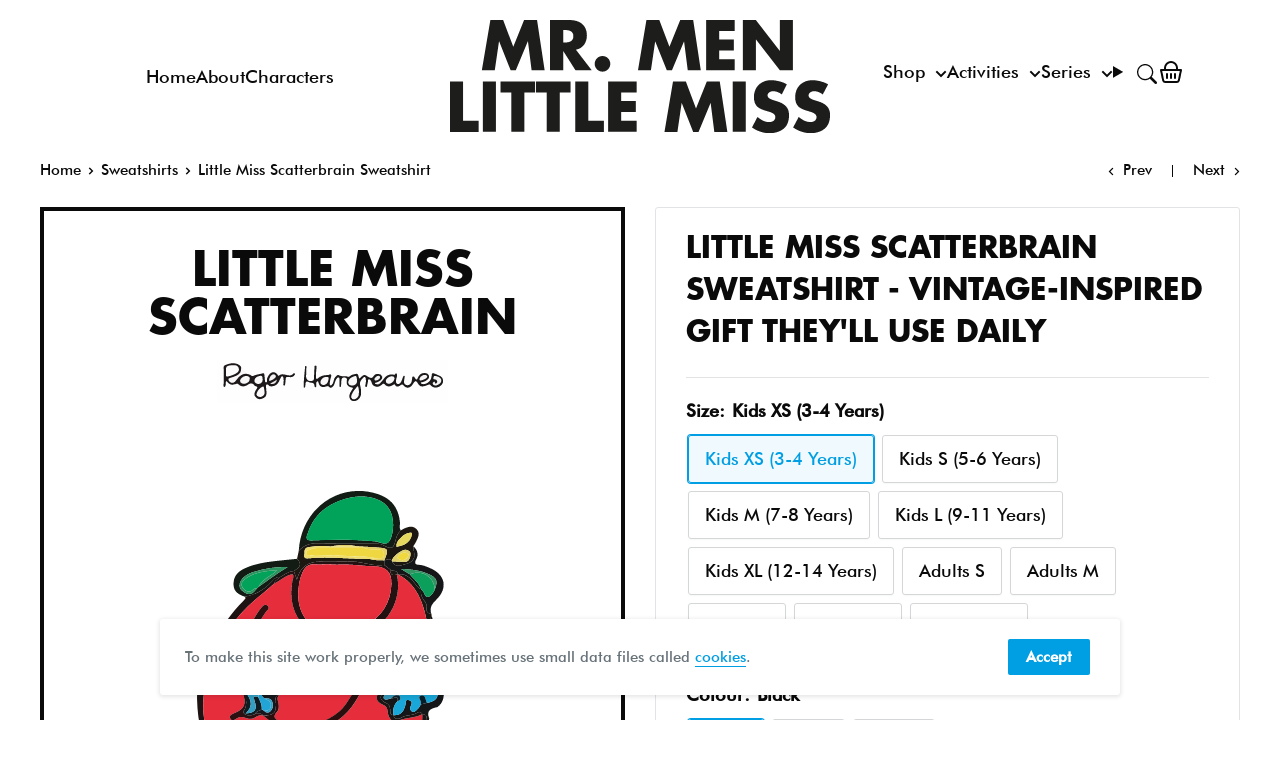

--- FILE ---
content_type: text/html; charset=utf-8
request_url: https://mrmen.com/en-au/collections/sweatshirts/products/little-miss-scatterbrain-sweatshirt
body_size: 45101
content:
<!doctype html>
<html class="no-js" lang="en">
  <head>    
    <meta charset="utf-8">      
    <meta name="viewport" content="width=device-width, initial-scale=1.0, height=device-height, minimum-scale=1.0, maximum-scale=5.0">
    <meta name="theme-color" content="#009ee2"><title>
        Little Miss Scatterbrain Sweatshirt - Vintage-Inspired Gift They
      </title><meta name="description" content="All over the place! Maybe a little bit forgetful. Actually, VERY forgetful. Sometimes, she even forgets her own name.sweatshirt. Iron on reverse. Wash inside-out at low temperature.Adult Chest Sizes: S 34/36&quot; - M 38/40&quot; - L 42/44&quot; - XL 46/48&quot; - 2XL 50/52&quot;Kids Chest Sizes: 3/4(14&quot;) - 5/6(15&quot;) - 7/8(16&quot;) - 9/11(17&quot;) - 12"><link rel="canonical" href="https://mrmen.com/en-au/products/little-miss-scatterbrain-sweatshirt"><link rel="shortcut icon" href="//mrmen.com/cdn/shop/files/favv_96x96.png?v=1614335387" type="image/png"><link rel="preload" as="style" href="//mrmen.com/cdn/shop/t/37/assets/theme.css?v=111603181540343972631697525682">
    <link rel="preload" as="script" href="//mrmen.com/cdn/shop/t/37/assets/theme.min.js?v=95900337462711452561695746645">
    <link rel="preconnect" href="https://cdn.shopify.com">
    <link rel="preconnect" href="https://fonts.shopifycdn.com">
    <link rel="dns-prefetch" href="https://productreviews.shopifycdn.com">
    <link rel="dns-prefetch" href="https://ajax.googleapis.com">
    <link rel="dns-prefetch" href="https://maps.googleapis.com">
    <link rel="dns-prefetch" href="https://maps.gstatic.com">

    <meta property="og:type" content="product">
  <meta property="og:title" content="Little Miss Scatterbrain Sweatshirt"><meta property="og:image" content="http://mrmen.com/cdn/shop/products/LMSCATTERBRAIN_SWEATBLACK.jpg?v=1668504025">
    <meta property="og:image:secure_url" content="https://mrmen.com/cdn/shop/products/LMSCATTERBRAIN_SWEATBLACK.jpg?v=1668504025">
    <meta property="og:image:width" content="1024">
    <meta property="og:image:height" content="1024"><meta property="product:price:amount" content="71.00">
  <meta property="product:price:currency" content="AUD"><meta property="og:description" content="All over the place! Maybe a little bit forgetful. Actually, VERY forgetful. Sometimes, she even forgets her own name.sweatshirt. Iron on reverse. Wash inside-out at low temperature.Adult Chest Sizes: S 34/36&quot; - M 38/40&quot; - L 42/44&quot; - XL 46/48&quot; - 2XL 50/52&quot;Kids Chest Sizes: 3/4(14&quot;) - 5/6(15&quot;) - 7/8(16&quot;) - 9/11(17&quot;) - 12"><meta property="og:url" content="https://mrmen.com/en-au/products/little-miss-scatterbrain-sweatshirt">
<meta property="og:site_name" content="Shop.MrMen.com"><meta name="twitter:card" content="summary"><meta name="twitter:title" content="Little Miss Scatterbrain Sweatshirt">
  <meta name="twitter:description" content="All over the place! Maybe a little bit forgetful. Actually, VERY forgetful. Sometimes, she even forgets her own name.sweatshirt. Iron on reverse. Wash inside-out at low temperature.Adult Chest Sizes: S 34/36&quot; - M 38/40&quot; - L 42/44&quot; - XL 46/48&quot; - 2XL 50/52&quot;Kids Chest Sizes: 3/4(14&quot;) - 5/6(15&quot;) - 7/8(16&quot;) - 9/11(17&quot;) - 12/14(18.5&quot;)">
  <meta name="twitter:image" content="https://mrmen.com/cdn/shop/products/LMSCATTERBRAIN_SWEATBLACK_600x600_crop_center.jpg?v=1668504025">
    <link rel="preload" href="//mrmen.com/cdn/fonts/barlow/barlow_n5.a193a1990790eba0cc5cca569d23799830e90f07.woff2" as="font" type="font/woff2" crossorigin>
<link rel="preload" href="//mrmen.com/cdn/fonts/barlow/barlow_n5.a193a1990790eba0cc5cca569d23799830e90f07.woff2" as="font" type="font/woff2" crossorigin>

<style>
  @font-face {
  font-family: Barlow;
  font-weight: 500;
  font-style: normal;
  font-display: swap;
  src: url("//mrmen.com/cdn/fonts/barlow/barlow_n5.a193a1990790eba0cc5cca569d23799830e90f07.woff2") format("woff2"),
       url("//mrmen.com/cdn/fonts/barlow/barlow_n5.ae31c82169b1dc0715609b8cc6a610b917808358.woff") format("woff");
}

  @font-face {
  font-family: Barlow;
  font-weight: 500;
  font-style: normal;
  font-display: swap;
  src: url("//mrmen.com/cdn/fonts/barlow/barlow_n5.a193a1990790eba0cc5cca569d23799830e90f07.woff2") format("woff2"),
       url("//mrmen.com/cdn/fonts/barlow/barlow_n5.ae31c82169b1dc0715609b8cc6a610b917808358.woff") format("woff");
}

@font-face {
  font-family: Barlow;
  font-weight: 600;
  font-style: normal;
  font-display: swap;
  src: url("//mrmen.com/cdn/fonts/barlow/barlow_n6.329f582a81f63f125e63c20a5a80ae9477df68e1.woff2") format("woff2"),
       url("//mrmen.com/cdn/fonts/barlow/barlow_n6.0163402e36247bcb8b02716880d0b39568412e9e.woff") format("woff");
}

@font-face {
  font-family: Barlow;
  font-weight: 500;
  font-style: italic;
  font-display: swap;
  src: url("//mrmen.com/cdn/fonts/barlow/barlow_i5.714d58286997b65cd479af615cfa9bb0a117a573.woff2") format("woff2"),
       url("//mrmen.com/cdn/fonts/barlow/barlow_i5.0120f77e6447d3b5df4bbec8ad8c2d029d87fb21.woff") format("woff");
}


  @font-face {
  font-family: Barlow;
  font-weight: 700;
  font-style: normal;
  font-display: swap;
  src: url("//mrmen.com/cdn/fonts/barlow/barlow_n7.691d1d11f150e857dcbc1c10ef03d825bc378d81.woff2") format("woff2"),
       url("//mrmen.com/cdn/fonts/barlow/barlow_n7.4fdbb1cb7da0e2c2f88492243ffa2b4f91924840.woff") format("woff");
}

  @font-face {
  font-family: Barlow;
  font-weight: 500;
  font-style: italic;
  font-display: swap;
  src: url("//mrmen.com/cdn/fonts/barlow/barlow_i5.714d58286997b65cd479af615cfa9bb0a117a573.woff2") format("woff2"),
       url("//mrmen.com/cdn/fonts/barlow/barlow_i5.0120f77e6447d3b5df4bbec8ad8c2d029d87fb21.woff") format("woff");
}

  @font-face {
  font-family: Barlow;
  font-weight: 700;
  font-style: italic;
  font-display: swap;
  src: url("//mrmen.com/cdn/fonts/barlow/barlow_i7.50e19d6cc2ba5146fa437a5a7443c76d5d730103.woff2") format("woff2"),
       url("//mrmen.com/cdn/fonts/barlow/barlow_i7.47e9f98f1b094d912e6fd631cc3fe93d9f40964f.woff") format("woff");
}


  :root {
    --default-text-font-size : 15px;
    --base-text-font-size    : 17px;
    --heading-font-family    : Barlow, sans-serif;
    --heading-font-weight    : 500;
    --heading-font-style     : normal;
    --text-font-family       : Barlow, sans-serif;
    --text-font-weight       : 500;
    --text-font-style        : normal;
    --text-font-bolder-weight: 600;
    --text-link-decoration   : underline;

    --text-color               : #0a0a0a;
    --text-color-rgb           : 10, 10, 10;
    --heading-color            : #0a0a0a;
    --border-color             : #e1e3e4;
    --border-color-rgb         : 225, 227, 228;
    --form-border-color        : #d4d6d8;
    --accent-color             : #009ee2;
    --accent-color-rgb         : 0, 158, 226;
    --link-color               : #009ee2;
    --link-color-hover         : #006996;
    --background               : #ffffff;
    --secondary-background     : #ffffff;
    --secondary-background-rgb : 255, 255, 255;
    --accent-background        : rgba(0, 158, 226, 0.08);

    --input-background: #ffffff;

    --error-color       : #ff0000;
    --error-background  : rgba(255, 0, 0, 0.07);
    --success-color     : #00aa00;
    --success-background: rgba(0, 170, 0, 0.11);

    --primary-button-background      : #009ee2;
    --primary-button-background-rgb  : 0, 158, 226;
    --primary-button-text-color      : #ffffff;
    --secondary-button-background    : #009ee2;
    --secondary-button-background-rgb: 0, 158, 226;
    --secondary-button-text-color    : #ffffff;

    --header-background      : #7fcff5;
    --header-text-color      : #0a0a0a;
    --header-light-text-color: #0a0a0a;
    --header-border-color    : rgba(10, 10, 10, 0.3);
    --header-accent-color    : #009ee2;

    --footer-background-color:    #ffffff;
    --footer-heading-text-color:  #0a0a0a;
    --footer-body-text-color:     #677279;
    --footer-accent-color:        #009ee2;
    --footer-accent-color-rgb:    0, 158, 226;
    --footer-border:              1px solid var(--border-color);
    
    --flickity-arrow-color: #abb1b4;--product-on-sale-accent           : #ee0000;
    --product-on-sale-accent-rgb       : 238, 0, 0;
    --product-on-sale-color            : #ffffff;
    --product-in-stock-color           : #008a00;
    --product-low-stock-color          : #ee0000;
    --product-sold-out-color           : #8a9297;
    --product-custom-label-1-background: #008a00;
    --product-custom-label-1-color     : #ffffff;
    --product-custom-label-2-background: #00a500;
    --product-custom-label-2-color     : #ffffff;
    --product-review-star-color        : #ffbd00;

    --mobile-container-gutter : 20px;
    --desktop-container-gutter: 40px;
  }
</style>

<script>
  // IE11 does not have support for CSS variables, so we have to polyfill them
  if (!(((window || {}).CSS || {}).supports && window.CSS.supports('(--a: 0)'))) {
    const script = document.createElement('script');
    script.type = 'text/javascript';
    script.src = 'https://cdn.jsdelivr.net/npm/css-vars-ponyfill@2';
    script.onload = function() {
      cssVars({});
    };

    document.getElementsByTagName('head')[0].appendChild(script);
  }
</script>


    <style data-shopify>
      @font-face {
        font-family: "FuturaLTPro-Bold";
        src: url("//mrmen.com/cdn/shop/t/37/assets/FuturaProBold.woff2?v=142472985937718419631695746660") format("woff2"),
          url("//mrmen.com/cdn/shop/t/37/assets/FuturaProBold.woff?v=41350268563641716531695746646") format("woff");
      }
      @font-face {
        font-family: "FuturaBT-Medium";
        src: url("//mrmen.com/cdn/shop/t/37/assets/FuturaBT-Medium.woff2?v=37227470205890138791695746647") format("woff2"),
          url("//mrmen.com/cdn/shop/t/37/assets/FuturaBT-Medium.woff?v=74352293598015894441695746656") format("woff");
      }
      @font-face {
        font-family: 'RecoletaBold';
        src: url("https://cdn.shopify.com/s/files/1/0194/0815/8819/files/Recoleta-Bold.ttf?v=1696246521") format("truetype");
      }
             
    </style>

    <script>window.performance && window.performance.mark && window.performance.mark('shopify.content_for_header.start');</script><meta name="facebook-domain-verification" content="hvvnm9agje9hzis74a8mxtrlogxaog">
<meta name="google-site-verification" content="W413srFat-ZUO1cxAKFIm03Ty0JZySMrZDGsbcbQNrE">
<meta name="google-site-verification" content="Sbn7fMzYImVu9UgP0t-HfFHzuTW-vExki16MHuDjKXc">
<meta name="facebook-domain-verification" content="vnsps3wfsziqex3tc4q38tihjs5g1r">
<meta name="facebook-domain-verification" content="ggxzwu8xqi8hmx5dadb3hlzoscxyqx">
<meta id="shopify-digital-wallet" name="shopify-digital-wallet" content="/19408158819/digital_wallets/dialog">
<meta name="shopify-checkout-api-token" content="687e893a19360343117fb2c5325a9cf5">
<meta id="in-context-paypal-metadata" data-shop-id="19408158819" data-venmo-supported="false" data-environment="production" data-locale="en_US" data-paypal-v4="true" data-currency="AUD">
<link rel="alternate" hreflang="x-default" href="https://mrmen.com/products/little-miss-scatterbrain-sweatshirt">
<link rel="alternate" hreflang="en-AU" href="https://mrmen.com/en-au/products/little-miss-scatterbrain-sweatshirt">
<link rel="alternate" hreflang="en-GB" href="https://mrmen.com/products/little-miss-scatterbrain-sweatshirt">
<link rel="alternate" type="application/json+oembed" href="https://mrmen.com/en-au/products/little-miss-scatterbrain-sweatshirt.oembed">
<script async="async" src="/checkouts/internal/preloads.js?locale=en-AU"></script>
<link rel="preconnect" href="https://shop.app" crossorigin="anonymous">
<script async="async" src="https://shop.app/checkouts/internal/preloads.js?locale=en-AU&shop_id=19408158819" crossorigin="anonymous"></script>
<script id="apple-pay-shop-capabilities" type="application/json">{"shopId":19408158819,"countryCode":"GB","currencyCode":"AUD","merchantCapabilities":["supports3DS"],"merchantId":"gid:\/\/shopify\/Shop\/19408158819","merchantName":"Shop.MrMen.com","requiredBillingContactFields":["postalAddress","email","phone"],"requiredShippingContactFields":["postalAddress","email","phone"],"shippingType":"shipping","supportedNetworks":["visa","maestro","masterCard","amex","discover","elo"],"total":{"type":"pending","label":"Shop.MrMen.com","amount":"1.00"},"shopifyPaymentsEnabled":true,"supportsSubscriptions":true}</script>
<script id="shopify-features" type="application/json">{"accessToken":"687e893a19360343117fb2c5325a9cf5","betas":["rich-media-storefront-analytics"],"domain":"mrmen.com","predictiveSearch":true,"shopId":19408158819,"locale":"en"}</script>
<script>var Shopify = Shopify || {};
Shopify.shop = "mrmenlittlemiss.myshopify.com";
Shopify.locale = "en";
Shopify.currency = {"active":"AUD","rate":"2.0148162"};
Shopify.country = "AU";
Shopify.theme = {"name":"mrmen_theme\/main","id":161384202560,"schema_name":"Mr Men V3","schema_version":"3","theme_store_id":null,"role":"main"};
Shopify.theme.handle = "null";
Shopify.theme.style = {"id":null,"handle":null};
Shopify.cdnHost = "mrmen.com/cdn";
Shopify.routes = Shopify.routes || {};
Shopify.routes.root = "/en-au/";</script>
<script type="module">!function(o){(o.Shopify=o.Shopify||{}).modules=!0}(window);</script>
<script>!function(o){function n(){var o=[];function n(){o.push(Array.prototype.slice.apply(arguments))}return n.q=o,n}var t=o.Shopify=o.Shopify||{};t.loadFeatures=n(),t.autoloadFeatures=n()}(window);</script>
<script>
  window.ShopifyPay = window.ShopifyPay || {};
  window.ShopifyPay.apiHost = "shop.app\/pay";
  window.ShopifyPay.redirectState = null;
</script>
<script id="shop-js-analytics" type="application/json">{"pageType":"product"}</script>
<script defer="defer" async type="module" src="//mrmen.com/cdn/shopifycloud/shop-js/modules/v2/client.init-shop-cart-sync_BT-GjEfc.en.esm.js"></script>
<script defer="defer" async type="module" src="//mrmen.com/cdn/shopifycloud/shop-js/modules/v2/chunk.common_D58fp_Oc.esm.js"></script>
<script defer="defer" async type="module" src="//mrmen.com/cdn/shopifycloud/shop-js/modules/v2/chunk.modal_xMitdFEc.esm.js"></script>
<script type="module">
  await import("//mrmen.com/cdn/shopifycloud/shop-js/modules/v2/client.init-shop-cart-sync_BT-GjEfc.en.esm.js");
await import("//mrmen.com/cdn/shopifycloud/shop-js/modules/v2/chunk.common_D58fp_Oc.esm.js");
await import("//mrmen.com/cdn/shopifycloud/shop-js/modules/v2/chunk.modal_xMitdFEc.esm.js");

  window.Shopify.SignInWithShop?.initShopCartSync?.({"fedCMEnabled":true,"windoidEnabled":true});

</script>
<script>
  window.Shopify = window.Shopify || {};
  if (!window.Shopify.featureAssets) window.Shopify.featureAssets = {};
  window.Shopify.featureAssets['shop-js'] = {"shop-cart-sync":["modules/v2/client.shop-cart-sync_DZOKe7Ll.en.esm.js","modules/v2/chunk.common_D58fp_Oc.esm.js","modules/v2/chunk.modal_xMitdFEc.esm.js"],"init-fed-cm":["modules/v2/client.init-fed-cm_B6oLuCjv.en.esm.js","modules/v2/chunk.common_D58fp_Oc.esm.js","modules/v2/chunk.modal_xMitdFEc.esm.js"],"shop-cash-offers":["modules/v2/client.shop-cash-offers_D2sdYoxE.en.esm.js","modules/v2/chunk.common_D58fp_Oc.esm.js","modules/v2/chunk.modal_xMitdFEc.esm.js"],"shop-login-button":["modules/v2/client.shop-login-button_QeVjl5Y3.en.esm.js","modules/v2/chunk.common_D58fp_Oc.esm.js","modules/v2/chunk.modal_xMitdFEc.esm.js"],"pay-button":["modules/v2/client.pay-button_DXTOsIq6.en.esm.js","modules/v2/chunk.common_D58fp_Oc.esm.js","modules/v2/chunk.modal_xMitdFEc.esm.js"],"shop-button":["modules/v2/client.shop-button_DQZHx9pm.en.esm.js","modules/v2/chunk.common_D58fp_Oc.esm.js","modules/v2/chunk.modal_xMitdFEc.esm.js"],"avatar":["modules/v2/client.avatar_BTnouDA3.en.esm.js"],"init-windoid":["modules/v2/client.init-windoid_CR1B-cfM.en.esm.js","modules/v2/chunk.common_D58fp_Oc.esm.js","modules/v2/chunk.modal_xMitdFEc.esm.js"],"init-shop-for-new-customer-accounts":["modules/v2/client.init-shop-for-new-customer-accounts_C_vY_xzh.en.esm.js","modules/v2/client.shop-login-button_QeVjl5Y3.en.esm.js","modules/v2/chunk.common_D58fp_Oc.esm.js","modules/v2/chunk.modal_xMitdFEc.esm.js"],"init-shop-email-lookup-coordinator":["modules/v2/client.init-shop-email-lookup-coordinator_BI7n9ZSv.en.esm.js","modules/v2/chunk.common_D58fp_Oc.esm.js","modules/v2/chunk.modal_xMitdFEc.esm.js"],"init-shop-cart-sync":["modules/v2/client.init-shop-cart-sync_BT-GjEfc.en.esm.js","modules/v2/chunk.common_D58fp_Oc.esm.js","modules/v2/chunk.modal_xMitdFEc.esm.js"],"shop-toast-manager":["modules/v2/client.shop-toast-manager_DiYdP3xc.en.esm.js","modules/v2/chunk.common_D58fp_Oc.esm.js","modules/v2/chunk.modal_xMitdFEc.esm.js"],"init-customer-accounts":["modules/v2/client.init-customer-accounts_D9ZNqS-Q.en.esm.js","modules/v2/client.shop-login-button_QeVjl5Y3.en.esm.js","modules/v2/chunk.common_D58fp_Oc.esm.js","modules/v2/chunk.modal_xMitdFEc.esm.js"],"init-customer-accounts-sign-up":["modules/v2/client.init-customer-accounts-sign-up_iGw4briv.en.esm.js","modules/v2/client.shop-login-button_QeVjl5Y3.en.esm.js","modules/v2/chunk.common_D58fp_Oc.esm.js","modules/v2/chunk.modal_xMitdFEc.esm.js"],"shop-follow-button":["modules/v2/client.shop-follow-button_CqMgW2wH.en.esm.js","modules/v2/chunk.common_D58fp_Oc.esm.js","modules/v2/chunk.modal_xMitdFEc.esm.js"],"checkout-modal":["modules/v2/client.checkout-modal_xHeaAweL.en.esm.js","modules/v2/chunk.common_D58fp_Oc.esm.js","modules/v2/chunk.modal_xMitdFEc.esm.js"],"shop-login":["modules/v2/client.shop-login_D91U-Q7h.en.esm.js","modules/v2/chunk.common_D58fp_Oc.esm.js","modules/v2/chunk.modal_xMitdFEc.esm.js"],"lead-capture":["modules/v2/client.lead-capture_BJmE1dJe.en.esm.js","modules/v2/chunk.common_D58fp_Oc.esm.js","modules/v2/chunk.modal_xMitdFEc.esm.js"],"payment-terms":["modules/v2/client.payment-terms_Ci9AEqFq.en.esm.js","modules/v2/chunk.common_D58fp_Oc.esm.js","modules/v2/chunk.modal_xMitdFEc.esm.js"]};
</script>
<script id="__st">var __st={"a":19408158819,"offset":0,"reqid":"d2e0bb2f-5810-4d24-b230-6f5e9737524a-1769054023","pageurl":"mrmen.com\/en-au\/collections\/sweatshirts\/products\/little-miss-scatterbrain-sweatshirt","u":"415bb4ea0e7b","p":"product","rtyp":"product","rid":8009608462656};</script>
<script>window.ShopifyPaypalV4VisibilityTracking = true;</script>
<script id="captcha-bootstrap">!function(){'use strict';const t='contact',e='account',n='new_comment',o=[[t,t],['blogs',n],['comments',n],[t,'customer']],c=[[e,'customer_login'],[e,'guest_login'],[e,'recover_customer_password'],[e,'create_customer']],r=t=>t.map((([t,e])=>`form[action*='/${t}']:not([data-nocaptcha='true']) input[name='form_type'][value='${e}']`)).join(','),a=t=>()=>t?[...document.querySelectorAll(t)].map((t=>t.form)):[];function s(){const t=[...o],e=r(t);return a(e)}const i='password',u='form_key',d=['recaptcha-v3-token','g-recaptcha-response','h-captcha-response',i],f=()=>{try{return window.sessionStorage}catch{return}},m='__shopify_v',_=t=>t.elements[u];function p(t,e,n=!1){try{const o=window.sessionStorage,c=JSON.parse(o.getItem(e)),{data:r}=function(t){const{data:e,action:n}=t;return t[m]||n?{data:e,action:n}:{data:t,action:n}}(c);for(const[e,n]of Object.entries(r))t.elements[e]&&(t.elements[e].value=n);n&&o.removeItem(e)}catch(o){console.error('form repopulation failed',{error:o})}}const l='form_type',E='cptcha';function T(t){t.dataset[E]=!0}const w=window,h=w.document,L='Shopify',v='ce_forms',y='captcha';let A=!1;((t,e)=>{const n=(g='f06e6c50-85a8-45c8-87d0-21a2b65856fe',I='https://cdn.shopify.com/shopifycloud/storefront-forms-hcaptcha/ce_storefront_forms_captcha_hcaptcha.v1.5.2.iife.js',D={infoText:'Protected by hCaptcha',privacyText:'Privacy',termsText:'Terms'},(t,e,n)=>{const o=w[L][v],c=o.bindForm;if(c)return c(t,g,e,D).then(n);var r;o.q.push([[t,g,e,D],n]),r=I,A||(h.body.append(Object.assign(h.createElement('script'),{id:'captcha-provider',async:!0,src:r})),A=!0)});var g,I,D;w[L]=w[L]||{},w[L][v]=w[L][v]||{},w[L][v].q=[],w[L][y]=w[L][y]||{},w[L][y].protect=function(t,e){n(t,void 0,e),T(t)},Object.freeze(w[L][y]),function(t,e,n,w,h,L){const[v,y,A,g]=function(t,e,n){const i=e?o:[],u=t?c:[],d=[...i,...u],f=r(d),m=r(i),_=r(d.filter((([t,e])=>n.includes(e))));return[a(f),a(m),a(_),s()]}(w,h,L),I=t=>{const e=t.target;return e instanceof HTMLFormElement?e:e&&e.form},D=t=>v().includes(t);t.addEventListener('submit',(t=>{const e=I(t);if(!e)return;const n=D(e)&&!e.dataset.hcaptchaBound&&!e.dataset.recaptchaBound,o=_(e),c=g().includes(e)&&(!o||!o.value);(n||c)&&t.preventDefault(),c&&!n&&(function(t){try{if(!f())return;!function(t){const e=f();if(!e)return;const n=_(t);if(!n)return;const o=n.value;o&&e.removeItem(o)}(t);const e=Array.from(Array(32),(()=>Math.random().toString(36)[2])).join('');!function(t,e){_(t)||t.append(Object.assign(document.createElement('input'),{type:'hidden',name:u})),t.elements[u].value=e}(t,e),function(t,e){const n=f();if(!n)return;const o=[...t.querySelectorAll(`input[type='${i}']`)].map((({name:t})=>t)),c=[...d,...o],r={};for(const[a,s]of new FormData(t).entries())c.includes(a)||(r[a]=s);n.setItem(e,JSON.stringify({[m]:1,action:t.action,data:r}))}(t,e)}catch(e){console.error('failed to persist form',e)}}(e),e.submit())}));const S=(t,e)=>{t&&!t.dataset[E]&&(n(t,e.some((e=>e===t))),T(t))};for(const o of['focusin','change'])t.addEventListener(o,(t=>{const e=I(t);D(e)&&S(e,y())}));const B=e.get('form_key'),M=e.get(l),P=B&&M;t.addEventListener('DOMContentLoaded',(()=>{const t=y();if(P)for(const e of t)e.elements[l].value===M&&p(e,B);[...new Set([...A(),...v().filter((t=>'true'===t.dataset.shopifyCaptcha))])].forEach((e=>S(e,t)))}))}(h,new URLSearchParams(w.location.search),n,t,e,['guest_login'])})(!0,!0)}();</script>
<script integrity="sha256-4kQ18oKyAcykRKYeNunJcIwy7WH5gtpwJnB7kiuLZ1E=" data-source-attribution="shopify.loadfeatures" defer="defer" src="//mrmen.com/cdn/shopifycloud/storefront/assets/storefront/load_feature-a0a9edcb.js" crossorigin="anonymous"></script>
<script crossorigin="anonymous" defer="defer" src="//mrmen.com/cdn/shopifycloud/storefront/assets/shopify_pay/storefront-65b4c6d7.js?v=20250812"></script>
<script data-source-attribution="shopify.dynamic_checkout.dynamic.init">var Shopify=Shopify||{};Shopify.PaymentButton=Shopify.PaymentButton||{isStorefrontPortableWallets:!0,init:function(){window.Shopify.PaymentButton.init=function(){};var t=document.createElement("script");t.src="https://mrmen.com/cdn/shopifycloud/portable-wallets/latest/portable-wallets.en.js",t.type="module",document.head.appendChild(t)}};
</script>
<script data-source-attribution="shopify.dynamic_checkout.buyer_consent">
  function portableWalletsHideBuyerConsent(e){var t=document.getElementById("shopify-buyer-consent"),n=document.getElementById("shopify-subscription-policy-button");t&&n&&(t.classList.add("hidden"),t.setAttribute("aria-hidden","true"),n.removeEventListener("click",e))}function portableWalletsShowBuyerConsent(e){var t=document.getElementById("shopify-buyer-consent"),n=document.getElementById("shopify-subscription-policy-button");t&&n&&(t.classList.remove("hidden"),t.removeAttribute("aria-hidden"),n.addEventListener("click",e))}window.Shopify?.PaymentButton&&(window.Shopify.PaymentButton.hideBuyerConsent=portableWalletsHideBuyerConsent,window.Shopify.PaymentButton.showBuyerConsent=portableWalletsShowBuyerConsent);
</script>
<script data-source-attribution="shopify.dynamic_checkout.cart.bootstrap">document.addEventListener("DOMContentLoaded",(function(){function t(){return document.querySelector("shopify-accelerated-checkout-cart, shopify-accelerated-checkout")}if(t())Shopify.PaymentButton.init();else{new MutationObserver((function(e,n){t()&&(Shopify.PaymentButton.init(),n.disconnect())})).observe(document.body,{childList:!0,subtree:!0})}}));
</script>
<link id="shopify-accelerated-checkout-styles" rel="stylesheet" media="screen" href="https://mrmen.com/cdn/shopifycloud/portable-wallets/latest/accelerated-checkout-backwards-compat.css" crossorigin="anonymous">
<style id="shopify-accelerated-checkout-cart">
        #shopify-buyer-consent {
  margin-top: 1em;
  display: inline-block;
  width: 100%;
}

#shopify-buyer-consent.hidden {
  display: none;
}

#shopify-subscription-policy-button {
  background: none;
  border: none;
  padding: 0;
  text-decoration: underline;
  font-size: inherit;
  cursor: pointer;
}

#shopify-subscription-policy-button::before {
  box-shadow: none;
}

      </style>
<link rel="stylesheet" media="screen" href="//mrmen.com/cdn/shop/t/37/compiled_assets/styles.css?v=34025">
<script>window.performance && window.performance.mark && window.performance.mark('shopify.content_for_header.end');</script>
    
    <link rel="stylesheet" href="//mrmen.com/cdn/shop/t/37/assets/little-miss-naughty.min.css?v=111198676075200801281701787930">
    <link rel="stylesheet" href="//mrmen.com/cdn/shop/t/37/assets/mr-funny.min.css?v=63849707643148841351728539403" title="mmlm">
    
  <script type="application/ld+json">
  {
    "@context": "https://schema.org/",
    "@type": "Product",
    "offers": [{
          "@type": "Offer",
          "name": "Kids XS (3-4 Years) \/ Black \/ Non-Personalised",
          "availability":"https://schema.org/InStock",
          "price": 71.0,
          "priceCurrency": "AUD",
          "priceValidUntil": "2026-02-01","sku": "LMSCATTERBRAIN_SWEATBLACK_3-4","url": "/en-au/products/little-miss-scatterbrain-sweatshirt?variant=43945389359424"
        },
{
          "@type": "Offer",
          "name": "Kids XS (3-4 Years) \/ Black \/ Personalised",
          "availability":"https://schema.org/InStock",
          "price": 79.0,
          "priceCurrency": "AUD",
          "priceValidUntil": "2026-02-01","sku": "LMSCATTERBRAIN_SWEATBLACK_3-4","url": "/en-au/products/little-miss-scatterbrain-sweatshirt?variant=43945389392192"
        },
{
          "@type": "Offer",
          "name": "Kids S (5-6 Years) \/ Black \/ Non-Personalised",
          "availability":"https://schema.org/InStock",
          "price": 71.0,
          "priceCurrency": "AUD",
          "priceValidUntil": "2026-02-01","sku": "LMSCATTERBRAIN_SWEATBLACK_5-6","url": "/en-au/products/little-miss-scatterbrain-sweatshirt?variant=43945389424960"
        },
{
          "@type": "Offer",
          "name": "Kids S (5-6 Years) \/ Black \/ Personalised",
          "availability":"https://schema.org/InStock",
          "price": 79.0,
          "priceCurrency": "AUD",
          "priceValidUntil": "2026-02-01","sku": "LMSCATTERBRAIN_SWEATBLACK_5-6","url": "/en-au/products/little-miss-scatterbrain-sweatshirt?variant=43945389457728"
        },
{
          "@type": "Offer",
          "name": "Kids M (7-8 Years) \/ Black \/ Non-Personalised",
          "availability":"https://schema.org/InStock",
          "price": 71.0,
          "priceCurrency": "AUD",
          "priceValidUntil": "2026-02-01","sku": "LMSCATTERBRAIN_SWEATBLACK_7-8","url": "/en-au/products/little-miss-scatterbrain-sweatshirt?variant=43945389490496"
        },
{
          "@type": "Offer",
          "name": "Kids M (7-8 Years) \/ Black \/ Personalised",
          "availability":"https://schema.org/InStock",
          "price": 79.0,
          "priceCurrency": "AUD",
          "priceValidUntil": "2026-02-01","sku": "LMSCATTERBRAIN_SWEATBLACK_7-8","url": "/en-au/products/little-miss-scatterbrain-sweatshirt?variant=43945389523264"
        },
{
          "@type": "Offer",
          "name": "Kids L (9-11 Years) \/ Black \/ Non-Personalised",
          "availability":"https://schema.org/InStock",
          "price": 71.0,
          "priceCurrency": "AUD",
          "priceValidUntil": "2026-02-01","sku": "LMSCATTERBRAIN_SWEATBLACK_9-11","url": "/en-au/products/little-miss-scatterbrain-sweatshirt?variant=43945389556032"
        },
{
          "@type": "Offer",
          "name": "Kids L (9-11 Years) \/ Black \/ Personalised",
          "availability":"https://schema.org/InStock",
          "price": 79.0,
          "priceCurrency": "AUD",
          "priceValidUntil": "2026-02-01","sku": "LMSCATTERBRAIN_SWEATBLACK_9-11","url": "/en-au/products/little-miss-scatterbrain-sweatshirt?variant=43945389588800"
        },
{
          "@type": "Offer",
          "name": "Kids XL (12-14 Years) \/ Black \/ Non-Personalised",
          "availability":"https://schema.org/InStock",
          "price": 71.0,
          "priceCurrency": "AUD",
          "priceValidUntil": "2026-02-01","sku": "LMSCATTERBRAIN_SWEATBLACK_12-14","url": "/en-au/products/little-miss-scatterbrain-sweatshirt?variant=43945389621568"
        },
{
          "@type": "Offer",
          "name": "Kids XL (12-14 Years) \/ Black \/ Personalised",
          "availability":"https://schema.org/InStock",
          "price": 79.0,
          "priceCurrency": "AUD",
          "priceValidUntil": "2026-02-01","sku": "LMSCATTERBRAIN_SWEATBLACK_12-14","url": "/en-au/products/little-miss-scatterbrain-sweatshirt?variant=43945389654336"
        },
{
          "@type": "Offer",
          "name": "Adults S \/ Black \/ Non-Personalised",
          "availability":"https://schema.org/InStock",
          "price": 91.0,
          "priceCurrency": "AUD",
          "priceValidUntil": "2026-02-01","sku": "LMSCATTERBRAIN_SWEATBLACK_SML","url": "/en-au/products/little-miss-scatterbrain-sweatshirt?variant=43945389687104"
        },
{
          "@type": "Offer",
          "name": "Adults S \/ Black \/ Personalised",
          "availability":"https://schema.org/InStock",
          "price": 101.0,
          "priceCurrency": "AUD",
          "priceValidUntil": "2026-02-01","sku": "LMSCATTERBRAIN_SWEATBLACK_SML","url": "/en-au/products/little-miss-scatterbrain-sweatshirt?variant=43945389719872"
        },
{
          "@type": "Offer",
          "name": "Adults M \/ Black \/ Non-Personalised",
          "availability":"https://schema.org/InStock",
          "price": 91.0,
          "priceCurrency": "AUD",
          "priceValidUntil": "2026-02-01","sku": "LMSCATTERBRAIN_SWEATBLACK_MED","url": "/en-au/products/little-miss-scatterbrain-sweatshirt?variant=43945389752640"
        },
{
          "@type": "Offer",
          "name": "Adults M \/ Black \/ Personalised",
          "availability":"https://schema.org/InStock",
          "price": 101.0,
          "priceCurrency": "AUD",
          "priceValidUntil": "2026-02-01","sku": "LMSCATTERBRAIN_SWEATBLACK_MED","url": "/en-au/products/little-miss-scatterbrain-sweatshirt?variant=43945389785408"
        },
{
          "@type": "Offer",
          "name": "Adults L \/ Black \/ Non-Personalised",
          "availability":"https://schema.org/InStock",
          "price": 91.0,
          "priceCurrency": "AUD",
          "priceValidUntil": "2026-02-01","sku": "LMSCATTERBRAIN_SWEATBLACK_LRG","url": "/en-au/products/little-miss-scatterbrain-sweatshirt?variant=43945389818176"
        },
{
          "@type": "Offer",
          "name": "Adults L \/ Black \/ Personalised",
          "availability":"https://schema.org/InStock",
          "price": 101.0,
          "priceCurrency": "AUD",
          "priceValidUntil": "2026-02-01","sku": "LMSCATTERBRAIN_SWEATBLACK_LRG","url": "/en-au/products/little-miss-scatterbrain-sweatshirt?variant=43945389850944"
        },
{
          "@type": "Offer",
          "name": "Adults XL \/ Black \/ Non-Personalised",
          "availability":"https://schema.org/InStock",
          "price": 91.0,
          "priceCurrency": "AUD",
          "priceValidUntil": "2026-02-01","sku": "LMSCATTERBRAIN_SWEATBLACK_XL","url": "/en-au/products/little-miss-scatterbrain-sweatshirt?variant=43945389883712"
        },
{
          "@type": "Offer",
          "name": "Adults XL \/ Black \/ Personalised",
          "availability":"https://schema.org/InStock",
          "price": 101.0,
          "priceCurrency": "AUD",
          "priceValidUntil": "2026-02-01","sku": "LMSCATTERBRAIN_SWEATBLACK_XL","url": "/en-au/products/little-miss-scatterbrain-sweatshirt?variant=43945389916480"
        },
{
          "@type": "Offer",
          "name": "Adults XXL \/ Black \/ Non-Personalised",
          "availability":"https://schema.org/InStock",
          "price": 91.0,
          "priceCurrency": "AUD",
          "priceValidUntil": "2026-02-01","sku": "LMSCATTERBRAIN_SWEATBLACK_XXL","url": "/en-au/products/little-miss-scatterbrain-sweatshirt?variant=43945389949248"
        },
{
          "@type": "Offer",
          "name": "Adults XXL \/ Black \/ Personalised",
          "availability":"https://schema.org/InStock",
          "price": 101.0,
          "priceCurrency": "AUD",
          "priceValidUntil": "2026-02-01","sku": "LMSCATTERBRAIN_SWEATBLACK_XXL","url": "/en-au/products/little-miss-scatterbrain-sweatshirt?variant=43945389982016"
        },
{
          "@type": "Offer",
          "name": "Kids XS (3-4 Years) \/ Grey \/ Non-Personalised",
          "availability":"https://schema.org/InStock",
          "price": 71.0,
          "priceCurrency": "AUD",
          "priceValidUntil": "2026-02-01","sku": "LMSCATTERBRAIN_SWEATGREY_3-4","url": "/en-au/products/little-miss-scatterbrain-sweatshirt?variant=43945390014784"
        },
{
          "@type": "Offer",
          "name": "Kids XS (3-4 Years) \/ Grey \/ Personalised",
          "availability":"https://schema.org/InStock",
          "price": 79.0,
          "priceCurrency": "AUD",
          "priceValidUntil": "2026-02-01","sku": "LMSCATTERBRAIN_SWEATGREY_3-4","url": "/en-au/products/little-miss-scatterbrain-sweatshirt?variant=43945390047552"
        },
{
          "@type": "Offer",
          "name": "Kids S (5-6 Years) \/ Grey \/ Non-Personalised",
          "availability":"https://schema.org/InStock",
          "price": 71.0,
          "priceCurrency": "AUD",
          "priceValidUntil": "2026-02-01","sku": "LMSCATTERBRAIN_SWEATGREY_5-6","url": "/en-au/products/little-miss-scatterbrain-sweatshirt?variant=43945390080320"
        },
{
          "@type": "Offer",
          "name": "Kids S (5-6 Years) \/ Grey \/ Personalised",
          "availability":"https://schema.org/InStock",
          "price": 79.0,
          "priceCurrency": "AUD",
          "priceValidUntil": "2026-02-01","sku": "LMSCATTERBRAIN_SWEATGREY_5-6","url": "/en-au/products/little-miss-scatterbrain-sweatshirt?variant=43945390113088"
        },
{
          "@type": "Offer",
          "name": "Kids M (7-8 Years) \/ Grey \/ Non-Personalised",
          "availability":"https://schema.org/InStock",
          "price": 71.0,
          "priceCurrency": "AUD",
          "priceValidUntil": "2026-02-01","sku": "LMSCATTERBRAIN_SWEATGREY_7-8","url": "/en-au/products/little-miss-scatterbrain-sweatshirt?variant=43945390145856"
        },
{
          "@type": "Offer",
          "name": "Kids M (7-8 Years) \/ Grey \/ Personalised",
          "availability":"https://schema.org/InStock",
          "price": 79.0,
          "priceCurrency": "AUD",
          "priceValidUntil": "2026-02-01","sku": "LMSCATTERBRAIN_SWEATGREY_7-8","url": "/en-au/products/little-miss-scatterbrain-sweatshirt?variant=43945390178624"
        },
{
          "@type": "Offer",
          "name": "Kids L (9-11 Years) \/ Grey \/ Non-Personalised",
          "availability":"https://schema.org/InStock",
          "price": 71.0,
          "priceCurrency": "AUD",
          "priceValidUntil": "2026-02-01","sku": "LMSCATTERBRAIN_SWEATGREY_9-11","url": "/en-au/products/little-miss-scatterbrain-sweatshirt?variant=43945390211392"
        },
{
          "@type": "Offer",
          "name": "Kids L (9-11 Years) \/ Grey \/ Personalised",
          "availability":"https://schema.org/InStock",
          "price": 79.0,
          "priceCurrency": "AUD",
          "priceValidUntil": "2026-02-01","sku": "LMSCATTERBRAIN_SWEATGREY_9-11","url": "/en-au/products/little-miss-scatterbrain-sweatshirt?variant=43945390244160"
        },
{
          "@type": "Offer",
          "name": "Kids XL (12-14 Years) \/ Grey \/ Non-Personalised",
          "availability":"https://schema.org/InStock",
          "price": 71.0,
          "priceCurrency": "AUD",
          "priceValidUntil": "2026-02-01","sku": "LMSCATTERBRAIN_SWEATGREY_12-14","url": "/en-au/products/little-miss-scatterbrain-sweatshirt?variant=43945390276928"
        },
{
          "@type": "Offer",
          "name": "Kids XL (12-14 Years) \/ Grey \/ Personalised",
          "availability":"https://schema.org/InStock",
          "price": 79.0,
          "priceCurrency": "AUD",
          "priceValidUntil": "2026-02-01","sku": "LMSCATTERBRAIN_SWEATGREY_12-14","url": "/en-au/products/little-miss-scatterbrain-sweatshirt?variant=43945390309696"
        },
{
          "@type": "Offer",
          "name": "Adults S \/ Grey \/ Non-Personalised",
          "availability":"https://schema.org/InStock",
          "price": 91.0,
          "priceCurrency": "AUD",
          "priceValidUntil": "2026-02-01","sku": "LMSCATTERBRAIN_SWEATGREY_SML","url": "/en-au/products/little-miss-scatterbrain-sweatshirt?variant=43945390342464"
        },
{
          "@type": "Offer",
          "name": "Adults S \/ Grey \/ Personalised",
          "availability":"https://schema.org/InStock",
          "price": 101.0,
          "priceCurrency": "AUD",
          "priceValidUntil": "2026-02-01","sku": "LMSCATTERBRAIN_SWEATGREY_SML","url": "/en-au/products/little-miss-scatterbrain-sweatshirt?variant=43945390375232"
        },
{
          "@type": "Offer",
          "name": "Adults M \/ Grey \/ Non-Personalised",
          "availability":"https://schema.org/InStock",
          "price": 91.0,
          "priceCurrency": "AUD",
          "priceValidUntil": "2026-02-01","sku": "LMSCATTERBRAIN_SWEATGREY_MED","url": "/en-au/products/little-miss-scatterbrain-sweatshirt?variant=43945390408000"
        },
{
          "@type": "Offer",
          "name": "Adults M \/ Grey \/ Personalised",
          "availability":"https://schema.org/InStock",
          "price": 101.0,
          "priceCurrency": "AUD",
          "priceValidUntil": "2026-02-01","sku": "LMSCATTERBRAIN_SWEATGREY_MED","url": "/en-au/products/little-miss-scatterbrain-sweatshirt?variant=43945390440768"
        },
{
          "@type": "Offer",
          "name": "Adults L \/ Grey \/ Non-Personalised",
          "availability":"https://schema.org/InStock",
          "price": 91.0,
          "priceCurrency": "AUD",
          "priceValidUntil": "2026-02-01","sku": "LMSCATTERBRAIN_SWEATGREY_LRG","url": "/en-au/products/little-miss-scatterbrain-sweatshirt?variant=43945390473536"
        },
{
          "@type": "Offer",
          "name": "Adults L \/ Grey \/ Personalised",
          "availability":"https://schema.org/InStock",
          "price": 101.0,
          "priceCurrency": "AUD",
          "priceValidUntil": "2026-02-01","sku": "LMSCATTERBRAIN_SWEATGREY_LRG","url": "/en-au/products/little-miss-scatterbrain-sweatshirt?variant=43945390539072"
        },
{
          "@type": "Offer",
          "name": "Adults XL \/ Grey \/ Non-Personalised",
          "availability":"https://schema.org/InStock",
          "price": 91.0,
          "priceCurrency": "AUD",
          "priceValidUntil": "2026-02-01","sku": "LMSCATTERBRAIN_SWEATGREY_XL","url": "/en-au/products/little-miss-scatterbrain-sweatshirt?variant=43945390571840"
        },
{
          "@type": "Offer",
          "name": "Adults XL \/ Grey \/ Personalised",
          "availability":"https://schema.org/InStock",
          "price": 101.0,
          "priceCurrency": "AUD",
          "priceValidUntil": "2026-02-01","sku": "LMSCATTERBRAIN_SWEATGREY_XL","url": "/en-au/products/little-miss-scatterbrain-sweatshirt?variant=43945390604608"
        },
{
          "@type": "Offer",
          "name": "Adults XXL \/ Grey \/ Non-Personalised",
          "availability":"https://schema.org/InStock",
          "price": 91.0,
          "priceCurrency": "AUD",
          "priceValidUntil": "2026-02-01","sku": "LMSCATTERBRAIN_SWEATGREY_XXL","url": "/en-au/products/little-miss-scatterbrain-sweatshirt?variant=43945390670144"
        },
{
          "@type": "Offer",
          "name": "Adults XXL \/ Grey \/ Personalised",
          "availability":"https://schema.org/InStock",
          "price": 101.0,
          "priceCurrency": "AUD",
          "priceValidUntil": "2026-02-01","sku": "LMSCATTERBRAIN_SWEATGREY_XXL","url": "/en-au/products/little-miss-scatterbrain-sweatshirt?variant=43945390702912"
        },
{
          "@type": "Offer",
          "name": "Kids XS (3-4 Years) \/ White \/ Non-Personalised",
          "availability":"https://schema.org/InStock",
          "price": 71.0,
          "priceCurrency": "AUD",
          "priceValidUntil": "2026-02-01","sku": "LMSCATTERBRAIN_SWEATWHITE_3-4","url": "/en-au/products/little-miss-scatterbrain-sweatshirt?variant=43945390735680"
        },
{
          "@type": "Offer",
          "name": "Kids XS (3-4 Years) \/ White \/ Personalised",
          "availability":"https://schema.org/InStock",
          "price": 79.0,
          "priceCurrency": "AUD",
          "priceValidUntil": "2026-02-01","sku": "LMSCATTERBRAIN_SWEATWHITE_3-4","url": "/en-au/products/little-miss-scatterbrain-sweatshirt?variant=43945390768448"
        },
{
          "@type": "Offer",
          "name": "Kids S (5-6 Years) \/ White \/ Non-Personalised",
          "availability":"https://schema.org/InStock",
          "price": 71.0,
          "priceCurrency": "AUD",
          "priceValidUntil": "2026-02-01","sku": "LMSCATTERBRAIN_SWEATWHITE_5-6","url": "/en-au/products/little-miss-scatterbrain-sweatshirt?variant=43945390801216"
        },
{
          "@type": "Offer",
          "name": "Kids S (5-6 Years) \/ White \/ Personalised",
          "availability":"https://schema.org/InStock",
          "price": 79.0,
          "priceCurrency": "AUD",
          "priceValidUntil": "2026-02-01","sku": "LMSCATTERBRAIN_SWEATWHITE_5-6","url": "/en-au/products/little-miss-scatterbrain-sweatshirt?variant=43945390833984"
        },
{
          "@type": "Offer",
          "name": "Kids M (7-8 Years) \/ White \/ Non-Personalised",
          "availability":"https://schema.org/InStock",
          "price": 71.0,
          "priceCurrency": "AUD",
          "priceValidUntil": "2026-02-01","sku": "LMSCATTERBRAIN_SWEATWHITE_7-8","url": "/en-au/products/little-miss-scatterbrain-sweatshirt?variant=43945390866752"
        },
{
          "@type": "Offer",
          "name": "Kids M (7-8 Years) \/ White \/ Personalised",
          "availability":"https://schema.org/InStock",
          "price": 79.0,
          "priceCurrency": "AUD",
          "priceValidUntil": "2026-02-01","sku": "LMSCATTERBRAIN_SWEATWHITE_7-8","url": "/en-au/products/little-miss-scatterbrain-sweatshirt?variant=43945390899520"
        },
{
          "@type": "Offer",
          "name": "Kids L (9-11 Years) \/ White \/ Non-Personalised",
          "availability":"https://schema.org/InStock",
          "price": 71.0,
          "priceCurrency": "AUD",
          "priceValidUntil": "2026-02-01","sku": "LMSCATTERBRAIN_SWEATWHITE_9-11","url": "/en-au/products/little-miss-scatterbrain-sweatshirt?variant=43945390932288"
        },
{
          "@type": "Offer",
          "name": "Kids L (9-11 Years) \/ White \/ Personalised",
          "availability":"https://schema.org/InStock",
          "price": 79.0,
          "priceCurrency": "AUD",
          "priceValidUntil": "2026-02-01","sku": "LMSCATTERBRAIN_SWEATWHITE_9-11","url": "/en-au/products/little-miss-scatterbrain-sweatshirt?variant=43945390965056"
        },
{
          "@type": "Offer",
          "name": "Kids XL (12-14 Years) \/ White \/ Non-Personalised",
          "availability":"https://schema.org/InStock",
          "price": 71.0,
          "priceCurrency": "AUD",
          "priceValidUntil": "2026-02-01","sku": "LMSCATTERBRAIN_SWEATWHITE_12-14","url": "/en-au/products/little-miss-scatterbrain-sweatshirt?variant=43945390997824"
        },
{
          "@type": "Offer",
          "name": "Kids XL (12-14 Years) \/ White \/ Personalised",
          "availability":"https://schema.org/InStock",
          "price": 79.0,
          "priceCurrency": "AUD",
          "priceValidUntil": "2026-02-01","sku": "LMSCATTERBRAIN_SWEATWHITE_12-14","url": "/en-au/products/little-miss-scatterbrain-sweatshirt?variant=43945391030592"
        },
{
          "@type": "Offer",
          "name": "Adults S \/ White \/ Non-Personalised",
          "availability":"https://schema.org/InStock",
          "price": 91.0,
          "priceCurrency": "AUD",
          "priceValidUntil": "2026-02-01","sku": "LMSCATTERBRAIN_SWEATWHITE_SML","url": "/en-au/products/little-miss-scatterbrain-sweatshirt?variant=43945391063360"
        },
{
          "@type": "Offer",
          "name": "Adults S \/ White \/ Personalised",
          "availability":"https://schema.org/InStock",
          "price": 101.0,
          "priceCurrency": "AUD",
          "priceValidUntil": "2026-02-01","sku": "LMSCATTERBRAIN_SWEATWHITE_SML","url": "/en-au/products/little-miss-scatterbrain-sweatshirt?variant=43945391096128"
        },
{
          "@type": "Offer",
          "name": "Adults M \/ White \/ Non-Personalised",
          "availability":"https://schema.org/InStock",
          "price": 91.0,
          "priceCurrency": "AUD",
          "priceValidUntil": "2026-02-01","sku": "LMSCATTERBRAIN_SWEATWHITE_MED","url": "/en-au/products/little-miss-scatterbrain-sweatshirt?variant=43945391194432"
        },
{
          "@type": "Offer",
          "name": "Adults M \/ White \/ Personalised",
          "availability":"https://schema.org/InStock",
          "price": 101.0,
          "priceCurrency": "AUD",
          "priceValidUntil": "2026-02-01","sku": "LMSCATTERBRAIN_SWEATWHITE_MED","url": "/en-au/products/little-miss-scatterbrain-sweatshirt?variant=43945391227200"
        },
{
          "@type": "Offer",
          "name": "Adults L \/ White \/ Non-Personalised",
          "availability":"https://schema.org/InStock",
          "price": 91.0,
          "priceCurrency": "AUD",
          "priceValidUntil": "2026-02-01","sku": "LMSCATTERBRAIN_SWEATWHITE_LRG","url": "/en-au/products/little-miss-scatterbrain-sweatshirt?variant=43945391259968"
        },
{
          "@type": "Offer",
          "name": "Adults L \/ White \/ Personalised",
          "availability":"https://schema.org/InStock",
          "price": 101.0,
          "priceCurrency": "AUD",
          "priceValidUntil": "2026-02-01","sku": "LMSCATTERBRAIN_SWEATWHITE_LRG","url": "/en-au/products/little-miss-scatterbrain-sweatshirt?variant=43945391292736"
        },
{
          "@type": "Offer",
          "name": "Adults XL \/ White \/ Non-Personalised",
          "availability":"https://schema.org/InStock",
          "price": 91.0,
          "priceCurrency": "AUD",
          "priceValidUntil": "2026-02-01","sku": "LMSCATTERBRAIN_SWEATWHITE_XL","url": "/en-au/products/little-miss-scatterbrain-sweatshirt?variant=43945391325504"
        },
{
          "@type": "Offer",
          "name": "Adults XL \/ White \/ Personalised",
          "availability":"https://schema.org/InStock",
          "price": 101.0,
          "priceCurrency": "AUD",
          "priceValidUntil": "2026-02-01","sku": "LMSCATTERBRAIN_SWEATWHITE_XL","url": "/en-au/products/little-miss-scatterbrain-sweatshirt?variant=43945391358272"
        },
{
          "@type": "Offer",
          "name": "Adults XXL \/ White \/ Non-Personalised",
          "availability":"https://schema.org/InStock",
          "price": 91.0,
          "priceCurrency": "AUD",
          "priceValidUntil": "2026-02-01","sku": "LMSCATTERBRAIN_SWEATWHITE_XXL","url": "/en-au/products/little-miss-scatterbrain-sweatshirt?variant=43945391391040"
        },
{
          "@type": "Offer",
          "name": "Adults XXL \/ White \/ Personalised",
          "availability":"https://schema.org/InStock",
          "price": 101.0,
          "priceCurrency": "AUD",
          "priceValidUntil": "2026-02-01","sku": "LMSCATTERBRAIN_SWEATWHITE_XXL","url": "/en-au/products/little-miss-scatterbrain-sweatshirt?variant=43945391423808"
        }
],
    "audience": {
      "@type": "Audience",
      "audienceType": ["Adult", "Gift Buyers", "Cartoon Lovers", "Fans", "Parents", "Teachers", "Dads", "Mums"]
    },
    "keywords": ["adults","birthday","childhood memories","christmas","classic","collectors","dads","family","fans","friends","gift","gift idea","homeware","kids","little miss","little miss scatterbrain","mr men","mugs","mums","nostalgic gift","official merchandise","retro","secret santa","stationery","t-shirts","teacher gift","teacher present","vintage"],
    "brand": {
      "@type": "Brand",
      "name": "Mr Men"
    },
    "name": "Little Miss Scatterbrain Sweatshirt - Vintage-Inspired Gift They'll Use Daily",
    "description": "All over the place! Maybe a little bit forgetful. Actually, VERY forgetful. Sometimes, she even forgets her own name.sweatshirt. Iron on reverse. Wash inside-out at low temperature.Adult Chest Sizes: S 34\/36\" - M 38\/40\" - L 42\/44\" - XL 46\/48\" - 2XL 50\/52\"Kids Chest Sizes: 3\/4(14\") - 5\/6(15\") - 7\/8(16\") - 9\/11(17\") - 12\/14(18.5\")",
    "category": "Gifts",
    "url": "/en-au/products/little-miss-scatterbrain-sweatshirt",
    "sku": "LMSCATTERBRAIN_SWEATBLACK_3-4",
    
    "image": {
      "@type": "ImageObject",
      "url": "https://mrmen.com/cdn/shop/products/LMSCATTERBRAIN_SWEATBLACK_1024x.jpg?v=1668504025",
      "image": "https://mrmen.com/cdn/shop/products/LMSCATTERBRAIN_SWEATBLACK_1024x.jpg?v=1668504025",
      "name": "Little Miss Scatterbrain Sweatshirt",
      "width": "1024",
      "height": "1024"
    }
  }
  </script>



  <script type="application/ld+json">
  {
    "@context": "http://schema.org",
    "@type": "BreadcrumbList",
  "itemListElement": [{
      "@type": "ListItem",
      "position": 1,
      "name": "Home",
      "item": "https://mrmen.com"
    },{
          "@type": "ListItem",
          "position": 2,
          "name": "Sweatshirts",
          "item": "https://mrmen.com/en-au/collections/sweatshirts"
        }, {
          "@type": "ListItem",
          "position": 3,
          "name": "Little Miss Scatterbrain Sweatshirt",
          "item": "https://mrmen.com/en-au/collections/sweatshirts/products/little-miss-scatterbrain-sweatshirt"
        }]
  }
  </script>


    <script>
      // This allows to expose several variables to the global scope, to be used in scripts
      window.theme = {
        pageType: "product", 
        cartCount: 0,
        moneyFormat: "${{amount}}",
        moneyWithCurrencyFormat: "${{amount}} AUD",
        showDiscount: true,
        discountMode: "saving",
        searchMode: "product,article",
        cartType: "page"
      };

      window.routes = {
        rootUrl: "\/en-au",
        rootUrlWithoutSlash: "\/en-au",
        cartUrl: "\/en-au\/cart",
        cartAddUrl: "\/en-au\/cart\/add",
        cartChangeUrl: "\/en-au\/cart\/change",
        searchUrl: "\/en-au\/search",
        productRecommendationsUrl: "\/en-au\/recommendations\/products"
      };

      window.languages = {
        productRegularPrice: "Regular price",
        productSalePrice: "Sale price",
        collectionOnSaleLabel: "Save {{savings}}",
        productFormUnavailable: "Unavailable",
        productFormAddToCart: "Add to cart",
        productFormSoldOut: "Sold out",
        productAdded: "Product has been added to your cart",
        productAddedShort: "Added!",
        shippingEstimatorNoResults: "No shipping could be found for your address.",
        shippingEstimatorOneResult: "There is one shipping rate for your address:",
        shippingEstimatorMultipleResults: "There are {{count}} shipping rates for your address:",
        shippingEstimatorErrors: "There are some errors:"
      };

      window.lazySizesConfig = {
        loadHidden: false,
        hFac: 0.8,
        expFactor: 3,
        customMedia: {
          '--phone': '(max-width: 640px)',
          '--tablet': '(min-width: 641px) and (max-width: 1023px)',
          '--lap': '(min-width: 1024px)'
        }
      };

      document.documentElement.className = document.documentElement.className.replace('no-js', 'js');
    </script><script src="//mrmen.com/cdn/shop/t/37/assets/theme.min.js?v=95900337462711452561695746645" defer></script>
    <script src="//mrmen.com/cdn/shop/t/37/assets/jquery-3.4.1.min.js?v=160737389985263990141695746646"></script>
    <script src="//mrmen.com/cdn/shop/t/37/assets/custom.js?v=107059733455635654371695746661" defer></script><script>
        (function () {
          window.onpageshow = function() {
            // We force re-freshing the cart content onpageshow, as most browsers will serve a cache copy when hitting the
            // back button, which cause staled data
            document.documentElement.dispatchEvent(new CustomEvent('cart:refresh', {
              bubbles: true,
              detail: {scrollToTop: false}
            }));
          };
        })();
      </script>
    
     

    <script defer data-domain="mrmen.com" src="https://plausible.io/js/script.js"></script>

    <meta name="p:domain_verify" content="d99a06f34ca4376ee78356a661386c9b"/>
  <script src="https://cdn.shopify.com/extensions/19689677-6488-4a31-adf3-fcf4359c5fd9/forms-2295/assets/shopify-forms-loader.js" type="text/javascript" defer="defer"></script>
<link href="https://monorail-edge.shopifysvc.com" rel="dns-prefetch">
<script>(function(){if ("sendBeacon" in navigator && "performance" in window) {try {var session_token_from_headers = performance.getEntriesByType('navigation')[0].serverTiming.find(x => x.name == '_s').description;} catch {var session_token_from_headers = undefined;}var session_cookie_matches = document.cookie.match(/_shopify_s=([^;]*)/);var session_token_from_cookie = session_cookie_matches && session_cookie_matches.length === 2 ? session_cookie_matches[1] : "";var session_token = session_token_from_headers || session_token_from_cookie || "";function handle_abandonment_event(e) {var entries = performance.getEntries().filter(function(entry) {return /monorail-edge.shopifysvc.com/.test(entry.name);});if (!window.abandonment_tracked && entries.length === 0) {window.abandonment_tracked = true;var currentMs = Date.now();var navigation_start = performance.timing.navigationStart;var payload = {shop_id: 19408158819,url: window.location.href,navigation_start,duration: currentMs - navigation_start,session_token,page_type: "product"};window.navigator.sendBeacon("https://monorail-edge.shopifysvc.com/v1/produce", JSON.stringify({schema_id: "online_store_buyer_site_abandonment/1.1",payload: payload,metadata: {event_created_at_ms: currentMs,event_sent_at_ms: currentMs}}));}}window.addEventListener('pagehide', handle_abandonment_event);}}());</script>
<script id="web-pixels-manager-setup">(function e(e,d,r,n,o){if(void 0===o&&(o={}),!Boolean(null===(a=null===(i=window.Shopify)||void 0===i?void 0:i.analytics)||void 0===a?void 0:a.replayQueue)){var i,a;window.Shopify=window.Shopify||{};var t=window.Shopify;t.analytics=t.analytics||{};var s=t.analytics;s.replayQueue=[],s.publish=function(e,d,r){return s.replayQueue.push([e,d,r]),!0};try{self.performance.mark("wpm:start")}catch(e){}var l=function(){var e={modern:/Edge?\/(1{2}[4-9]|1[2-9]\d|[2-9]\d{2}|\d{4,})\.\d+(\.\d+|)|Firefox\/(1{2}[4-9]|1[2-9]\d|[2-9]\d{2}|\d{4,})\.\d+(\.\d+|)|Chrom(ium|e)\/(9{2}|\d{3,})\.\d+(\.\d+|)|(Maci|X1{2}).+ Version\/(15\.\d+|(1[6-9]|[2-9]\d|\d{3,})\.\d+)([,.]\d+|)( \(\w+\)|)( Mobile\/\w+|) Safari\/|Chrome.+OPR\/(9{2}|\d{3,})\.\d+\.\d+|(CPU[ +]OS|iPhone[ +]OS|CPU[ +]iPhone|CPU IPhone OS|CPU iPad OS)[ +]+(15[._]\d+|(1[6-9]|[2-9]\d|\d{3,})[._]\d+)([._]\d+|)|Android:?[ /-](13[3-9]|1[4-9]\d|[2-9]\d{2}|\d{4,})(\.\d+|)(\.\d+|)|Android.+Firefox\/(13[5-9]|1[4-9]\d|[2-9]\d{2}|\d{4,})\.\d+(\.\d+|)|Android.+Chrom(ium|e)\/(13[3-9]|1[4-9]\d|[2-9]\d{2}|\d{4,})\.\d+(\.\d+|)|SamsungBrowser\/([2-9]\d|\d{3,})\.\d+/,legacy:/Edge?\/(1[6-9]|[2-9]\d|\d{3,})\.\d+(\.\d+|)|Firefox\/(5[4-9]|[6-9]\d|\d{3,})\.\d+(\.\d+|)|Chrom(ium|e)\/(5[1-9]|[6-9]\d|\d{3,})\.\d+(\.\d+|)([\d.]+$|.*Safari\/(?![\d.]+ Edge\/[\d.]+$))|(Maci|X1{2}).+ Version\/(10\.\d+|(1[1-9]|[2-9]\d|\d{3,})\.\d+)([,.]\d+|)( \(\w+\)|)( Mobile\/\w+|) Safari\/|Chrome.+OPR\/(3[89]|[4-9]\d|\d{3,})\.\d+\.\d+|(CPU[ +]OS|iPhone[ +]OS|CPU[ +]iPhone|CPU IPhone OS|CPU iPad OS)[ +]+(10[._]\d+|(1[1-9]|[2-9]\d|\d{3,})[._]\d+)([._]\d+|)|Android:?[ /-](13[3-9]|1[4-9]\d|[2-9]\d{2}|\d{4,})(\.\d+|)(\.\d+|)|Mobile Safari.+OPR\/([89]\d|\d{3,})\.\d+\.\d+|Android.+Firefox\/(13[5-9]|1[4-9]\d|[2-9]\d{2}|\d{4,})\.\d+(\.\d+|)|Android.+Chrom(ium|e)\/(13[3-9]|1[4-9]\d|[2-9]\d{2}|\d{4,})\.\d+(\.\d+|)|Android.+(UC? ?Browser|UCWEB|U3)[ /]?(15\.([5-9]|\d{2,})|(1[6-9]|[2-9]\d|\d{3,})\.\d+)\.\d+|SamsungBrowser\/(5\.\d+|([6-9]|\d{2,})\.\d+)|Android.+MQ{2}Browser\/(14(\.(9|\d{2,})|)|(1[5-9]|[2-9]\d|\d{3,})(\.\d+|))(\.\d+|)|K[Aa][Ii]OS\/(3\.\d+|([4-9]|\d{2,})\.\d+)(\.\d+|)/},d=e.modern,r=e.legacy,n=navigator.userAgent;return n.match(d)?"modern":n.match(r)?"legacy":"unknown"}(),u="modern"===l?"modern":"legacy",c=(null!=n?n:{modern:"",legacy:""})[u],f=function(e){return[e.baseUrl,"/wpm","/b",e.hashVersion,"modern"===e.buildTarget?"m":"l",".js"].join("")}({baseUrl:d,hashVersion:r,buildTarget:u}),m=function(e){var d=e.version,r=e.bundleTarget,n=e.surface,o=e.pageUrl,i=e.monorailEndpoint;return{emit:function(e){var a=e.status,t=e.errorMsg,s=(new Date).getTime(),l=JSON.stringify({metadata:{event_sent_at_ms:s},events:[{schema_id:"web_pixels_manager_load/3.1",payload:{version:d,bundle_target:r,page_url:o,status:a,surface:n,error_msg:t},metadata:{event_created_at_ms:s}}]});if(!i)return console&&console.warn&&console.warn("[Web Pixels Manager] No Monorail endpoint provided, skipping logging."),!1;try{return self.navigator.sendBeacon.bind(self.navigator)(i,l)}catch(e){}var u=new XMLHttpRequest;try{return u.open("POST",i,!0),u.setRequestHeader("Content-Type","text/plain"),u.send(l),!0}catch(e){return console&&console.warn&&console.warn("[Web Pixels Manager] Got an unhandled error while logging to Monorail."),!1}}}}({version:r,bundleTarget:l,surface:e.surface,pageUrl:self.location.href,monorailEndpoint:e.monorailEndpoint});try{o.browserTarget=l,function(e){var d=e.src,r=e.async,n=void 0===r||r,o=e.onload,i=e.onerror,a=e.sri,t=e.scriptDataAttributes,s=void 0===t?{}:t,l=document.createElement("script"),u=document.querySelector("head"),c=document.querySelector("body");if(l.async=n,l.src=d,a&&(l.integrity=a,l.crossOrigin="anonymous"),s)for(var f in s)if(Object.prototype.hasOwnProperty.call(s,f))try{l.dataset[f]=s[f]}catch(e){}if(o&&l.addEventListener("load",o),i&&l.addEventListener("error",i),u)u.appendChild(l);else{if(!c)throw new Error("Did not find a head or body element to append the script");c.appendChild(l)}}({src:f,async:!0,onload:function(){if(!function(){var e,d;return Boolean(null===(d=null===(e=window.Shopify)||void 0===e?void 0:e.analytics)||void 0===d?void 0:d.initialized)}()){var d=window.webPixelsManager.init(e)||void 0;if(d){var r=window.Shopify.analytics;r.replayQueue.forEach((function(e){var r=e[0],n=e[1],o=e[2];d.publishCustomEvent(r,n,o)})),r.replayQueue=[],r.publish=d.publishCustomEvent,r.visitor=d.visitor,r.initialized=!0}}},onerror:function(){return m.emit({status:"failed",errorMsg:"".concat(f," has failed to load")})},sri:function(e){var d=/^sha384-[A-Za-z0-9+/=]+$/;return"string"==typeof e&&d.test(e)}(c)?c:"",scriptDataAttributes:o}),m.emit({status:"loading"})}catch(e){m.emit({status:"failed",errorMsg:(null==e?void 0:e.message)||"Unknown error"})}}})({shopId: 19408158819,storefrontBaseUrl: "https://mrmen.com",extensionsBaseUrl: "https://extensions.shopifycdn.com/cdn/shopifycloud/web-pixels-manager",monorailEndpoint: "https://monorail-edge.shopifysvc.com/unstable/produce_batch",surface: "storefront-renderer",enabledBetaFlags: ["2dca8a86"],webPixelsConfigList: [{"id":"1556382078","configuration":"{\"accountID\":\"19408158819\"}","eventPayloadVersion":"v1","runtimeContext":"STRICT","scriptVersion":"d255090597b5fdc470ef07cc9ba8bf69","type":"APP","apiClientId":4946157,"privacyPurposes":[],"dataSharingAdjustments":{"protectedCustomerApprovalScopes":["read_customer_address","read_customer_email","read_customer_name","read_customer_personal_data","read_customer_phone"]}},{"id":"206897472","configuration":"{\"tagID\":\"2612924801325\"}","eventPayloadVersion":"v1","runtimeContext":"STRICT","scriptVersion":"18031546ee651571ed29edbe71a3550b","type":"APP","apiClientId":3009811,"privacyPurposes":["ANALYTICS","MARKETING","SALE_OF_DATA"],"dataSharingAdjustments":{"protectedCustomerApprovalScopes":["read_customer_address","read_customer_email","read_customer_name","read_customer_personal_data","read_customer_phone"]}},{"id":"198672766","eventPayloadVersion":"v1","runtimeContext":"LAX","scriptVersion":"1","type":"CUSTOM","privacyPurposes":["ANALYTICS"],"name":"Google Analytics tag (migrated)"},{"id":"shopify-app-pixel","configuration":"{}","eventPayloadVersion":"v1","runtimeContext":"STRICT","scriptVersion":"0450","apiClientId":"shopify-pixel","type":"APP","privacyPurposes":["ANALYTICS","MARKETING"]},{"id":"shopify-custom-pixel","eventPayloadVersion":"v1","runtimeContext":"LAX","scriptVersion":"0450","apiClientId":"shopify-pixel","type":"CUSTOM","privacyPurposes":["ANALYTICS","MARKETING"]}],isMerchantRequest: false,initData: {"shop":{"name":"Shop.MrMen.com","paymentSettings":{"currencyCode":"GBP"},"myshopifyDomain":"mrmenlittlemiss.myshopify.com","countryCode":"GB","storefrontUrl":"https:\/\/mrmen.com\/en-au"},"customer":null,"cart":null,"checkout":null,"productVariants":[{"price":{"amount":71.0,"currencyCode":"AUD"},"product":{"title":"Little Miss Scatterbrain Sweatshirt","vendor":"Star Editions","id":"8009608462656","untranslatedTitle":"Little Miss Scatterbrain Sweatshirt","url":"\/en-au\/products\/little-miss-scatterbrain-sweatshirt","type":"Sweatshirt"},"id":"43945389359424","image":{"src":"\/\/mrmen.com\/cdn\/shop\/products\/LMSCATTERBRAIN_SWEATBLACK.jpg?v=1668504025"},"sku":"LMSCATTERBRAIN_SWEATBLACK_3-4","title":"Kids XS (3-4 Years) \/ Black \/ Non-Personalised","untranslatedTitle":"Kids XS (3-4 Years) \/ Black \/ Non-Personalised"},{"price":{"amount":79.0,"currencyCode":"AUD"},"product":{"title":"Little Miss Scatterbrain Sweatshirt","vendor":"Star Editions","id":"8009608462656","untranslatedTitle":"Little Miss Scatterbrain Sweatshirt","url":"\/en-au\/products\/little-miss-scatterbrain-sweatshirt","type":"Sweatshirt"},"id":"43945389392192","image":{"src":"\/\/mrmen.com\/cdn\/shop\/products\/LMSCATTERBRAIN_SWEATBLACK.jpg?v=1668504025"},"sku":"LMSCATTERBRAIN_SWEATBLACK_3-4","title":"Kids XS (3-4 Years) \/ Black \/ Personalised","untranslatedTitle":"Kids XS (3-4 Years) \/ Black \/ Personalised"},{"price":{"amount":71.0,"currencyCode":"AUD"},"product":{"title":"Little Miss Scatterbrain Sweatshirt","vendor":"Star Editions","id":"8009608462656","untranslatedTitle":"Little Miss Scatterbrain Sweatshirt","url":"\/en-au\/products\/little-miss-scatterbrain-sweatshirt","type":"Sweatshirt"},"id":"43945389424960","image":{"src":"\/\/mrmen.com\/cdn\/shop\/products\/LMSCATTERBRAIN_SWEATBLACK.jpg?v=1668504025"},"sku":"LMSCATTERBRAIN_SWEATBLACK_5-6","title":"Kids S (5-6 Years) \/ Black \/ Non-Personalised","untranslatedTitle":"Kids S (5-6 Years) \/ Black \/ Non-Personalised"},{"price":{"amount":79.0,"currencyCode":"AUD"},"product":{"title":"Little Miss Scatterbrain Sweatshirt","vendor":"Star Editions","id":"8009608462656","untranslatedTitle":"Little Miss Scatterbrain Sweatshirt","url":"\/en-au\/products\/little-miss-scatterbrain-sweatshirt","type":"Sweatshirt"},"id":"43945389457728","image":{"src":"\/\/mrmen.com\/cdn\/shop\/products\/LMSCATTERBRAIN_SWEATBLACK.jpg?v=1668504025"},"sku":"LMSCATTERBRAIN_SWEATBLACK_5-6","title":"Kids S (5-6 Years) \/ Black \/ Personalised","untranslatedTitle":"Kids S (5-6 Years) \/ Black \/ Personalised"},{"price":{"amount":71.0,"currencyCode":"AUD"},"product":{"title":"Little Miss Scatterbrain Sweatshirt","vendor":"Star Editions","id":"8009608462656","untranslatedTitle":"Little Miss Scatterbrain Sweatshirt","url":"\/en-au\/products\/little-miss-scatterbrain-sweatshirt","type":"Sweatshirt"},"id":"43945389490496","image":{"src":"\/\/mrmen.com\/cdn\/shop\/products\/LMSCATTERBRAIN_SWEATBLACK.jpg?v=1668504025"},"sku":"LMSCATTERBRAIN_SWEATBLACK_7-8","title":"Kids M (7-8 Years) \/ Black \/ Non-Personalised","untranslatedTitle":"Kids M (7-8 Years) \/ Black \/ Non-Personalised"},{"price":{"amount":79.0,"currencyCode":"AUD"},"product":{"title":"Little Miss Scatterbrain Sweatshirt","vendor":"Star Editions","id":"8009608462656","untranslatedTitle":"Little Miss Scatterbrain Sweatshirt","url":"\/en-au\/products\/little-miss-scatterbrain-sweatshirt","type":"Sweatshirt"},"id":"43945389523264","image":{"src":"\/\/mrmen.com\/cdn\/shop\/products\/LMSCATTERBRAIN_SWEATBLACK.jpg?v=1668504025"},"sku":"LMSCATTERBRAIN_SWEATBLACK_7-8","title":"Kids M (7-8 Years) \/ Black \/ Personalised","untranslatedTitle":"Kids M (7-8 Years) \/ Black \/ Personalised"},{"price":{"amount":71.0,"currencyCode":"AUD"},"product":{"title":"Little Miss Scatterbrain Sweatshirt","vendor":"Star Editions","id":"8009608462656","untranslatedTitle":"Little Miss Scatterbrain Sweatshirt","url":"\/en-au\/products\/little-miss-scatterbrain-sweatshirt","type":"Sweatshirt"},"id":"43945389556032","image":{"src":"\/\/mrmen.com\/cdn\/shop\/products\/LMSCATTERBRAIN_SWEATBLACK.jpg?v=1668504025"},"sku":"LMSCATTERBRAIN_SWEATBLACK_9-11","title":"Kids L (9-11 Years) \/ Black \/ Non-Personalised","untranslatedTitle":"Kids L (9-11 Years) \/ Black \/ Non-Personalised"},{"price":{"amount":79.0,"currencyCode":"AUD"},"product":{"title":"Little Miss Scatterbrain Sweatshirt","vendor":"Star Editions","id":"8009608462656","untranslatedTitle":"Little Miss Scatterbrain Sweatshirt","url":"\/en-au\/products\/little-miss-scatterbrain-sweatshirt","type":"Sweatshirt"},"id":"43945389588800","image":{"src":"\/\/mrmen.com\/cdn\/shop\/products\/LMSCATTERBRAIN_SWEATBLACK.jpg?v=1668504025"},"sku":"LMSCATTERBRAIN_SWEATBLACK_9-11","title":"Kids L (9-11 Years) \/ Black \/ Personalised","untranslatedTitle":"Kids L (9-11 Years) \/ Black \/ Personalised"},{"price":{"amount":71.0,"currencyCode":"AUD"},"product":{"title":"Little Miss Scatterbrain Sweatshirt","vendor":"Star Editions","id":"8009608462656","untranslatedTitle":"Little Miss Scatterbrain Sweatshirt","url":"\/en-au\/products\/little-miss-scatterbrain-sweatshirt","type":"Sweatshirt"},"id":"43945389621568","image":{"src":"\/\/mrmen.com\/cdn\/shop\/products\/LMSCATTERBRAIN_SWEATBLACK.jpg?v=1668504025"},"sku":"LMSCATTERBRAIN_SWEATBLACK_12-14","title":"Kids XL (12-14 Years) \/ Black \/ Non-Personalised","untranslatedTitle":"Kids XL (12-14 Years) \/ Black \/ Non-Personalised"},{"price":{"amount":79.0,"currencyCode":"AUD"},"product":{"title":"Little Miss Scatterbrain Sweatshirt","vendor":"Star Editions","id":"8009608462656","untranslatedTitle":"Little Miss Scatterbrain Sweatshirt","url":"\/en-au\/products\/little-miss-scatterbrain-sweatshirt","type":"Sweatshirt"},"id":"43945389654336","image":{"src":"\/\/mrmen.com\/cdn\/shop\/products\/LMSCATTERBRAIN_SWEATBLACK.jpg?v=1668504025"},"sku":"LMSCATTERBRAIN_SWEATBLACK_12-14","title":"Kids XL (12-14 Years) \/ Black \/ Personalised","untranslatedTitle":"Kids XL (12-14 Years) \/ Black \/ Personalised"},{"price":{"amount":91.0,"currencyCode":"AUD"},"product":{"title":"Little Miss Scatterbrain Sweatshirt","vendor":"Star Editions","id":"8009608462656","untranslatedTitle":"Little Miss Scatterbrain Sweatshirt","url":"\/en-au\/products\/little-miss-scatterbrain-sweatshirt","type":"Sweatshirt"},"id":"43945389687104","image":{"src":"\/\/mrmen.com\/cdn\/shop\/products\/LMSCATTERBRAIN_SWEATBLACK.jpg?v=1668504025"},"sku":"LMSCATTERBRAIN_SWEATBLACK_SML","title":"Adults S \/ Black \/ Non-Personalised","untranslatedTitle":"Adults S \/ Black \/ Non-Personalised"},{"price":{"amount":101.0,"currencyCode":"AUD"},"product":{"title":"Little Miss Scatterbrain Sweatshirt","vendor":"Star Editions","id":"8009608462656","untranslatedTitle":"Little Miss Scatterbrain Sweatshirt","url":"\/en-au\/products\/little-miss-scatterbrain-sweatshirt","type":"Sweatshirt"},"id":"43945389719872","image":{"src":"\/\/mrmen.com\/cdn\/shop\/products\/LMSCATTERBRAIN_SWEATBLACK.jpg?v=1668504025"},"sku":"LMSCATTERBRAIN_SWEATBLACK_SML","title":"Adults S \/ Black \/ Personalised","untranslatedTitle":"Adults S \/ Black \/ Personalised"},{"price":{"amount":91.0,"currencyCode":"AUD"},"product":{"title":"Little Miss Scatterbrain Sweatshirt","vendor":"Star Editions","id":"8009608462656","untranslatedTitle":"Little Miss Scatterbrain Sweatshirt","url":"\/en-au\/products\/little-miss-scatterbrain-sweatshirt","type":"Sweatshirt"},"id":"43945389752640","image":{"src":"\/\/mrmen.com\/cdn\/shop\/products\/LMSCATTERBRAIN_SWEATBLACK.jpg?v=1668504025"},"sku":"LMSCATTERBRAIN_SWEATBLACK_MED","title":"Adults M \/ Black \/ Non-Personalised","untranslatedTitle":"Adults M \/ Black \/ Non-Personalised"},{"price":{"amount":101.0,"currencyCode":"AUD"},"product":{"title":"Little Miss Scatterbrain Sweatshirt","vendor":"Star Editions","id":"8009608462656","untranslatedTitle":"Little Miss Scatterbrain Sweatshirt","url":"\/en-au\/products\/little-miss-scatterbrain-sweatshirt","type":"Sweatshirt"},"id":"43945389785408","image":{"src":"\/\/mrmen.com\/cdn\/shop\/products\/LMSCATTERBRAIN_SWEATBLACK.jpg?v=1668504025"},"sku":"LMSCATTERBRAIN_SWEATBLACK_MED","title":"Adults M \/ Black \/ Personalised","untranslatedTitle":"Adults M \/ Black \/ Personalised"},{"price":{"amount":91.0,"currencyCode":"AUD"},"product":{"title":"Little Miss Scatterbrain Sweatshirt","vendor":"Star Editions","id":"8009608462656","untranslatedTitle":"Little Miss Scatterbrain Sweatshirt","url":"\/en-au\/products\/little-miss-scatterbrain-sweatshirt","type":"Sweatshirt"},"id":"43945389818176","image":{"src":"\/\/mrmen.com\/cdn\/shop\/products\/LMSCATTERBRAIN_SWEATBLACK.jpg?v=1668504025"},"sku":"LMSCATTERBRAIN_SWEATBLACK_LRG","title":"Adults L \/ Black \/ Non-Personalised","untranslatedTitle":"Adults L \/ Black \/ Non-Personalised"},{"price":{"amount":101.0,"currencyCode":"AUD"},"product":{"title":"Little Miss Scatterbrain Sweatshirt","vendor":"Star Editions","id":"8009608462656","untranslatedTitle":"Little Miss Scatterbrain Sweatshirt","url":"\/en-au\/products\/little-miss-scatterbrain-sweatshirt","type":"Sweatshirt"},"id":"43945389850944","image":{"src":"\/\/mrmen.com\/cdn\/shop\/products\/LMSCATTERBRAIN_SWEATBLACK.jpg?v=1668504025"},"sku":"LMSCATTERBRAIN_SWEATBLACK_LRG","title":"Adults L \/ Black \/ Personalised","untranslatedTitle":"Adults L \/ Black \/ Personalised"},{"price":{"amount":91.0,"currencyCode":"AUD"},"product":{"title":"Little Miss Scatterbrain Sweatshirt","vendor":"Star Editions","id":"8009608462656","untranslatedTitle":"Little Miss Scatterbrain Sweatshirt","url":"\/en-au\/products\/little-miss-scatterbrain-sweatshirt","type":"Sweatshirt"},"id":"43945389883712","image":{"src":"\/\/mrmen.com\/cdn\/shop\/products\/LMSCATTERBRAIN_SWEATBLACK.jpg?v=1668504025"},"sku":"LMSCATTERBRAIN_SWEATBLACK_XL","title":"Adults XL \/ Black \/ Non-Personalised","untranslatedTitle":"Adults XL \/ Black \/ Non-Personalised"},{"price":{"amount":101.0,"currencyCode":"AUD"},"product":{"title":"Little Miss Scatterbrain Sweatshirt","vendor":"Star Editions","id":"8009608462656","untranslatedTitle":"Little Miss Scatterbrain Sweatshirt","url":"\/en-au\/products\/little-miss-scatterbrain-sweatshirt","type":"Sweatshirt"},"id":"43945389916480","image":{"src":"\/\/mrmen.com\/cdn\/shop\/products\/LMSCATTERBRAIN_SWEATBLACK.jpg?v=1668504025"},"sku":"LMSCATTERBRAIN_SWEATBLACK_XL","title":"Adults XL \/ Black \/ Personalised","untranslatedTitle":"Adults XL \/ Black \/ Personalised"},{"price":{"amount":91.0,"currencyCode":"AUD"},"product":{"title":"Little Miss Scatterbrain Sweatshirt","vendor":"Star Editions","id":"8009608462656","untranslatedTitle":"Little Miss Scatterbrain Sweatshirt","url":"\/en-au\/products\/little-miss-scatterbrain-sweatshirt","type":"Sweatshirt"},"id":"43945389949248","image":{"src":"\/\/mrmen.com\/cdn\/shop\/products\/LMSCATTERBRAIN_SWEATBLACK.jpg?v=1668504025"},"sku":"LMSCATTERBRAIN_SWEATBLACK_XXL","title":"Adults XXL \/ Black \/ Non-Personalised","untranslatedTitle":"Adults XXL \/ Black \/ Non-Personalised"},{"price":{"amount":101.0,"currencyCode":"AUD"},"product":{"title":"Little Miss Scatterbrain Sweatshirt","vendor":"Star Editions","id":"8009608462656","untranslatedTitle":"Little Miss Scatterbrain Sweatshirt","url":"\/en-au\/products\/little-miss-scatterbrain-sweatshirt","type":"Sweatshirt"},"id":"43945389982016","image":{"src":"\/\/mrmen.com\/cdn\/shop\/products\/LMSCATTERBRAIN_SWEATBLACK.jpg?v=1668504025"},"sku":"LMSCATTERBRAIN_SWEATBLACK_XXL","title":"Adults XXL \/ Black \/ Personalised","untranslatedTitle":"Adults XXL \/ Black \/ Personalised"},{"price":{"amount":71.0,"currencyCode":"AUD"},"product":{"title":"Little Miss Scatterbrain Sweatshirt","vendor":"Star Editions","id":"8009608462656","untranslatedTitle":"Little Miss Scatterbrain Sweatshirt","url":"\/en-au\/products\/little-miss-scatterbrain-sweatshirt","type":"Sweatshirt"},"id":"43945390014784","image":{"src":"\/\/mrmen.com\/cdn\/shop\/products\/LMSCATTERBRAIN_SWEATGREY.jpg?v=1668504025"},"sku":"LMSCATTERBRAIN_SWEATGREY_3-4","title":"Kids XS (3-4 Years) \/ Grey \/ Non-Personalised","untranslatedTitle":"Kids XS (3-4 Years) \/ Grey \/ Non-Personalised"},{"price":{"amount":79.0,"currencyCode":"AUD"},"product":{"title":"Little Miss Scatterbrain Sweatshirt","vendor":"Star Editions","id":"8009608462656","untranslatedTitle":"Little Miss Scatterbrain Sweatshirt","url":"\/en-au\/products\/little-miss-scatterbrain-sweatshirt","type":"Sweatshirt"},"id":"43945390047552","image":{"src":"\/\/mrmen.com\/cdn\/shop\/products\/LMSCATTERBRAIN_SWEATGREY.jpg?v=1668504025"},"sku":"LMSCATTERBRAIN_SWEATGREY_3-4","title":"Kids XS (3-4 Years) \/ Grey \/ Personalised","untranslatedTitle":"Kids XS (3-4 Years) \/ Grey \/ Personalised"},{"price":{"amount":71.0,"currencyCode":"AUD"},"product":{"title":"Little Miss Scatterbrain Sweatshirt","vendor":"Star Editions","id":"8009608462656","untranslatedTitle":"Little Miss Scatterbrain Sweatshirt","url":"\/en-au\/products\/little-miss-scatterbrain-sweatshirt","type":"Sweatshirt"},"id":"43945390080320","image":{"src":"\/\/mrmen.com\/cdn\/shop\/products\/LMSCATTERBRAIN_SWEATGREY.jpg?v=1668504025"},"sku":"LMSCATTERBRAIN_SWEATGREY_5-6","title":"Kids S (5-6 Years) \/ Grey \/ Non-Personalised","untranslatedTitle":"Kids S (5-6 Years) \/ Grey \/ Non-Personalised"},{"price":{"amount":79.0,"currencyCode":"AUD"},"product":{"title":"Little Miss Scatterbrain Sweatshirt","vendor":"Star Editions","id":"8009608462656","untranslatedTitle":"Little Miss Scatterbrain Sweatshirt","url":"\/en-au\/products\/little-miss-scatterbrain-sweatshirt","type":"Sweatshirt"},"id":"43945390113088","image":{"src":"\/\/mrmen.com\/cdn\/shop\/products\/LMSCATTERBRAIN_SWEATGREY.jpg?v=1668504025"},"sku":"LMSCATTERBRAIN_SWEATGREY_5-6","title":"Kids S (5-6 Years) \/ Grey \/ Personalised","untranslatedTitle":"Kids S (5-6 Years) \/ Grey \/ Personalised"},{"price":{"amount":71.0,"currencyCode":"AUD"},"product":{"title":"Little Miss Scatterbrain Sweatshirt","vendor":"Star Editions","id":"8009608462656","untranslatedTitle":"Little Miss Scatterbrain Sweatshirt","url":"\/en-au\/products\/little-miss-scatterbrain-sweatshirt","type":"Sweatshirt"},"id":"43945390145856","image":{"src":"\/\/mrmen.com\/cdn\/shop\/products\/LMSCATTERBRAIN_SWEATGREY.jpg?v=1668504025"},"sku":"LMSCATTERBRAIN_SWEATGREY_7-8","title":"Kids M (7-8 Years) \/ Grey \/ Non-Personalised","untranslatedTitle":"Kids M (7-8 Years) \/ Grey \/ Non-Personalised"},{"price":{"amount":79.0,"currencyCode":"AUD"},"product":{"title":"Little Miss Scatterbrain Sweatshirt","vendor":"Star Editions","id":"8009608462656","untranslatedTitle":"Little Miss Scatterbrain Sweatshirt","url":"\/en-au\/products\/little-miss-scatterbrain-sweatshirt","type":"Sweatshirt"},"id":"43945390178624","image":{"src":"\/\/mrmen.com\/cdn\/shop\/products\/LMSCATTERBRAIN_SWEATGREY.jpg?v=1668504025"},"sku":"LMSCATTERBRAIN_SWEATGREY_7-8","title":"Kids M (7-8 Years) \/ Grey \/ Personalised","untranslatedTitle":"Kids M (7-8 Years) \/ Grey \/ Personalised"},{"price":{"amount":71.0,"currencyCode":"AUD"},"product":{"title":"Little Miss Scatterbrain Sweatshirt","vendor":"Star Editions","id":"8009608462656","untranslatedTitle":"Little Miss Scatterbrain Sweatshirt","url":"\/en-au\/products\/little-miss-scatterbrain-sweatshirt","type":"Sweatshirt"},"id":"43945390211392","image":{"src":"\/\/mrmen.com\/cdn\/shop\/products\/LMSCATTERBRAIN_SWEATGREY.jpg?v=1668504025"},"sku":"LMSCATTERBRAIN_SWEATGREY_9-11","title":"Kids L (9-11 Years) \/ Grey \/ Non-Personalised","untranslatedTitle":"Kids L (9-11 Years) \/ Grey \/ Non-Personalised"},{"price":{"amount":79.0,"currencyCode":"AUD"},"product":{"title":"Little Miss Scatterbrain Sweatshirt","vendor":"Star Editions","id":"8009608462656","untranslatedTitle":"Little Miss Scatterbrain Sweatshirt","url":"\/en-au\/products\/little-miss-scatterbrain-sweatshirt","type":"Sweatshirt"},"id":"43945390244160","image":{"src":"\/\/mrmen.com\/cdn\/shop\/products\/LMSCATTERBRAIN_SWEATGREY.jpg?v=1668504025"},"sku":"LMSCATTERBRAIN_SWEATGREY_9-11","title":"Kids L (9-11 Years) \/ Grey \/ Personalised","untranslatedTitle":"Kids L (9-11 Years) \/ Grey \/ Personalised"},{"price":{"amount":71.0,"currencyCode":"AUD"},"product":{"title":"Little Miss Scatterbrain Sweatshirt","vendor":"Star Editions","id":"8009608462656","untranslatedTitle":"Little Miss Scatterbrain Sweatshirt","url":"\/en-au\/products\/little-miss-scatterbrain-sweatshirt","type":"Sweatshirt"},"id":"43945390276928","image":{"src":"\/\/mrmen.com\/cdn\/shop\/products\/LMSCATTERBRAIN_SWEATGREY.jpg?v=1668504025"},"sku":"LMSCATTERBRAIN_SWEATGREY_12-14","title":"Kids XL (12-14 Years) \/ Grey \/ Non-Personalised","untranslatedTitle":"Kids XL (12-14 Years) \/ Grey \/ Non-Personalised"},{"price":{"amount":79.0,"currencyCode":"AUD"},"product":{"title":"Little Miss Scatterbrain Sweatshirt","vendor":"Star Editions","id":"8009608462656","untranslatedTitle":"Little Miss Scatterbrain Sweatshirt","url":"\/en-au\/products\/little-miss-scatterbrain-sweatshirt","type":"Sweatshirt"},"id":"43945390309696","image":{"src":"\/\/mrmen.com\/cdn\/shop\/products\/LMSCATTERBRAIN_SWEATGREY.jpg?v=1668504025"},"sku":"LMSCATTERBRAIN_SWEATGREY_12-14","title":"Kids XL (12-14 Years) \/ Grey \/ Personalised","untranslatedTitle":"Kids XL (12-14 Years) \/ Grey \/ Personalised"},{"price":{"amount":91.0,"currencyCode":"AUD"},"product":{"title":"Little Miss Scatterbrain Sweatshirt","vendor":"Star Editions","id":"8009608462656","untranslatedTitle":"Little Miss Scatterbrain Sweatshirt","url":"\/en-au\/products\/little-miss-scatterbrain-sweatshirt","type":"Sweatshirt"},"id":"43945390342464","image":{"src":"\/\/mrmen.com\/cdn\/shop\/products\/LMSCATTERBRAIN_SWEATGREY.jpg?v=1668504025"},"sku":"LMSCATTERBRAIN_SWEATGREY_SML","title":"Adults S \/ Grey \/ Non-Personalised","untranslatedTitle":"Adults S \/ Grey \/ Non-Personalised"},{"price":{"amount":101.0,"currencyCode":"AUD"},"product":{"title":"Little Miss Scatterbrain Sweatshirt","vendor":"Star Editions","id":"8009608462656","untranslatedTitle":"Little Miss Scatterbrain Sweatshirt","url":"\/en-au\/products\/little-miss-scatterbrain-sweatshirt","type":"Sweatshirt"},"id":"43945390375232","image":{"src":"\/\/mrmen.com\/cdn\/shop\/products\/LMSCATTERBRAIN_SWEATGREY.jpg?v=1668504025"},"sku":"LMSCATTERBRAIN_SWEATGREY_SML","title":"Adults S \/ Grey \/ Personalised","untranslatedTitle":"Adults S \/ Grey \/ Personalised"},{"price":{"amount":91.0,"currencyCode":"AUD"},"product":{"title":"Little Miss Scatterbrain Sweatshirt","vendor":"Star Editions","id":"8009608462656","untranslatedTitle":"Little Miss Scatterbrain Sweatshirt","url":"\/en-au\/products\/little-miss-scatterbrain-sweatshirt","type":"Sweatshirt"},"id":"43945390408000","image":{"src":"\/\/mrmen.com\/cdn\/shop\/products\/LMSCATTERBRAIN_SWEATGREY.jpg?v=1668504025"},"sku":"LMSCATTERBRAIN_SWEATGREY_MED","title":"Adults M \/ Grey \/ Non-Personalised","untranslatedTitle":"Adults M \/ Grey \/ Non-Personalised"},{"price":{"amount":101.0,"currencyCode":"AUD"},"product":{"title":"Little Miss Scatterbrain Sweatshirt","vendor":"Star Editions","id":"8009608462656","untranslatedTitle":"Little Miss Scatterbrain Sweatshirt","url":"\/en-au\/products\/little-miss-scatterbrain-sweatshirt","type":"Sweatshirt"},"id":"43945390440768","image":{"src":"\/\/mrmen.com\/cdn\/shop\/products\/LMSCATTERBRAIN_SWEATGREY.jpg?v=1668504025"},"sku":"LMSCATTERBRAIN_SWEATGREY_MED","title":"Adults M \/ Grey \/ Personalised","untranslatedTitle":"Adults M \/ Grey \/ Personalised"},{"price":{"amount":91.0,"currencyCode":"AUD"},"product":{"title":"Little Miss Scatterbrain Sweatshirt","vendor":"Star Editions","id":"8009608462656","untranslatedTitle":"Little Miss Scatterbrain Sweatshirt","url":"\/en-au\/products\/little-miss-scatterbrain-sweatshirt","type":"Sweatshirt"},"id":"43945390473536","image":{"src":"\/\/mrmen.com\/cdn\/shop\/products\/LMSCATTERBRAIN_SWEATGREY.jpg?v=1668504025"},"sku":"LMSCATTERBRAIN_SWEATGREY_LRG","title":"Adults L \/ Grey \/ Non-Personalised","untranslatedTitle":"Adults L \/ Grey \/ Non-Personalised"},{"price":{"amount":101.0,"currencyCode":"AUD"},"product":{"title":"Little Miss Scatterbrain Sweatshirt","vendor":"Star Editions","id":"8009608462656","untranslatedTitle":"Little Miss Scatterbrain Sweatshirt","url":"\/en-au\/products\/little-miss-scatterbrain-sweatshirt","type":"Sweatshirt"},"id":"43945390539072","image":{"src":"\/\/mrmen.com\/cdn\/shop\/products\/LMSCATTERBRAIN_SWEATGREY.jpg?v=1668504025"},"sku":"LMSCATTERBRAIN_SWEATGREY_LRG","title":"Adults L \/ Grey \/ Personalised","untranslatedTitle":"Adults L \/ Grey \/ Personalised"},{"price":{"amount":91.0,"currencyCode":"AUD"},"product":{"title":"Little Miss Scatterbrain Sweatshirt","vendor":"Star Editions","id":"8009608462656","untranslatedTitle":"Little Miss Scatterbrain Sweatshirt","url":"\/en-au\/products\/little-miss-scatterbrain-sweatshirt","type":"Sweatshirt"},"id":"43945390571840","image":{"src":"\/\/mrmen.com\/cdn\/shop\/products\/LMSCATTERBRAIN_SWEATGREY.jpg?v=1668504025"},"sku":"LMSCATTERBRAIN_SWEATGREY_XL","title":"Adults XL \/ Grey \/ Non-Personalised","untranslatedTitle":"Adults XL \/ Grey \/ Non-Personalised"},{"price":{"amount":101.0,"currencyCode":"AUD"},"product":{"title":"Little Miss Scatterbrain Sweatshirt","vendor":"Star Editions","id":"8009608462656","untranslatedTitle":"Little Miss Scatterbrain Sweatshirt","url":"\/en-au\/products\/little-miss-scatterbrain-sweatshirt","type":"Sweatshirt"},"id":"43945390604608","image":{"src":"\/\/mrmen.com\/cdn\/shop\/products\/LMSCATTERBRAIN_SWEATGREY.jpg?v=1668504025"},"sku":"LMSCATTERBRAIN_SWEATGREY_XL","title":"Adults XL \/ Grey \/ Personalised","untranslatedTitle":"Adults XL \/ Grey \/ Personalised"},{"price":{"amount":91.0,"currencyCode":"AUD"},"product":{"title":"Little Miss Scatterbrain Sweatshirt","vendor":"Star Editions","id":"8009608462656","untranslatedTitle":"Little Miss Scatterbrain Sweatshirt","url":"\/en-au\/products\/little-miss-scatterbrain-sweatshirt","type":"Sweatshirt"},"id":"43945390670144","image":{"src":"\/\/mrmen.com\/cdn\/shop\/products\/LMSCATTERBRAIN_SWEATGREY.jpg?v=1668504025"},"sku":"LMSCATTERBRAIN_SWEATGREY_XXL","title":"Adults XXL \/ Grey \/ Non-Personalised","untranslatedTitle":"Adults XXL \/ Grey \/ Non-Personalised"},{"price":{"amount":101.0,"currencyCode":"AUD"},"product":{"title":"Little Miss Scatterbrain Sweatshirt","vendor":"Star Editions","id":"8009608462656","untranslatedTitle":"Little Miss Scatterbrain Sweatshirt","url":"\/en-au\/products\/little-miss-scatterbrain-sweatshirt","type":"Sweatshirt"},"id":"43945390702912","image":{"src":"\/\/mrmen.com\/cdn\/shop\/products\/LMSCATTERBRAIN_SWEATGREY.jpg?v=1668504025"},"sku":"LMSCATTERBRAIN_SWEATGREY_XXL","title":"Adults XXL \/ Grey \/ Personalised","untranslatedTitle":"Adults XXL \/ Grey \/ Personalised"},{"price":{"amount":71.0,"currencyCode":"AUD"},"product":{"title":"Little Miss Scatterbrain Sweatshirt","vendor":"Star Editions","id":"8009608462656","untranslatedTitle":"Little Miss Scatterbrain Sweatshirt","url":"\/en-au\/products\/little-miss-scatterbrain-sweatshirt","type":"Sweatshirt"},"id":"43945390735680","image":{"src":"\/\/mrmen.com\/cdn\/shop\/products\/LMSCATTERBRAIN_SWEATWHITE.jpg?v=1668504025"},"sku":"LMSCATTERBRAIN_SWEATWHITE_3-4","title":"Kids XS (3-4 Years) \/ White \/ Non-Personalised","untranslatedTitle":"Kids XS (3-4 Years) \/ White \/ Non-Personalised"},{"price":{"amount":79.0,"currencyCode":"AUD"},"product":{"title":"Little Miss Scatterbrain Sweatshirt","vendor":"Star Editions","id":"8009608462656","untranslatedTitle":"Little Miss Scatterbrain Sweatshirt","url":"\/en-au\/products\/little-miss-scatterbrain-sweatshirt","type":"Sweatshirt"},"id":"43945390768448","image":{"src":"\/\/mrmen.com\/cdn\/shop\/products\/LMSCATTERBRAIN_SWEATWHITE.jpg?v=1668504025"},"sku":"LMSCATTERBRAIN_SWEATWHITE_3-4","title":"Kids XS (3-4 Years) \/ White \/ Personalised","untranslatedTitle":"Kids XS (3-4 Years) \/ White \/ Personalised"},{"price":{"amount":71.0,"currencyCode":"AUD"},"product":{"title":"Little Miss Scatterbrain Sweatshirt","vendor":"Star Editions","id":"8009608462656","untranslatedTitle":"Little Miss Scatterbrain Sweatshirt","url":"\/en-au\/products\/little-miss-scatterbrain-sweatshirt","type":"Sweatshirt"},"id":"43945390801216","image":{"src":"\/\/mrmen.com\/cdn\/shop\/products\/LMSCATTERBRAIN_SWEATWHITE.jpg?v=1668504025"},"sku":"LMSCATTERBRAIN_SWEATWHITE_5-6","title":"Kids S (5-6 Years) \/ White \/ Non-Personalised","untranslatedTitle":"Kids S (5-6 Years) \/ White \/ Non-Personalised"},{"price":{"amount":79.0,"currencyCode":"AUD"},"product":{"title":"Little Miss Scatterbrain Sweatshirt","vendor":"Star Editions","id":"8009608462656","untranslatedTitle":"Little Miss Scatterbrain Sweatshirt","url":"\/en-au\/products\/little-miss-scatterbrain-sweatshirt","type":"Sweatshirt"},"id":"43945390833984","image":{"src":"\/\/mrmen.com\/cdn\/shop\/products\/LMSCATTERBRAIN_SWEATWHITE.jpg?v=1668504025"},"sku":"LMSCATTERBRAIN_SWEATWHITE_5-6","title":"Kids S (5-6 Years) \/ White \/ Personalised","untranslatedTitle":"Kids S (5-6 Years) \/ White \/ Personalised"},{"price":{"amount":71.0,"currencyCode":"AUD"},"product":{"title":"Little Miss Scatterbrain Sweatshirt","vendor":"Star Editions","id":"8009608462656","untranslatedTitle":"Little Miss Scatterbrain Sweatshirt","url":"\/en-au\/products\/little-miss-scatterbrain-sweatshirt","type":"Sweatshirt"},"id":"43945390866752","image":{"src":"\/\/mrmen.com\/cdn\/shop\/products\/LMSCATTERBRAIN_SWEATWHITE.jpg?v=1668504025"},"sku":"LMSCATTERBRAIN_SWEATWHITE_7-8","title":"Kids M (7-8 Years) \/ White \/ Non-Personalised","untranslatedTitle":"Kids M (7-8 Years) \/ White \/ Non-Personalised"},{"price":{"amount":79.0,"currencyCode":"AUD"},"product":{"title":"Little Miss Scatterbrain Sweatshirt","vendor":"Star Editions","id":"8009608462656","untranslatedTitle":"Little Miss Scatterbrain Sweatshirt","url":"\/en-au\/products\/little-miss-scatterbrain-sweatshirt","type":"Sweatshirt"},"id":"43945390899520","image":{"src":"\/\/mrmen.com\/cdn\/shop\/products\/LMSCATTERBRAIN_SWEATWHITE.jpg?v=1668504025"},"sku":"LMSCATTERBRAIN_SWEATWHITE_7-8","title":"Kids M (7-8 Years) \/ White \/ Personalised","untranslatedTitle":"Kids M (7-8 Years) \/ White \/ Personalised"},{"price":{"amount":71.0,"currencyCode":"AUD"},"product":{"title":"Little Miss Scatterbrain Sweatshirt","vendor":"Star Editions","id":"8009608462656","untranslatedTitle":"Little Miss Scatterbrain Sweatshirt","url":"\/en-au\/products\/little-miss-scatterbrain-sweatshirt","type":"Sweatshirt"},"id":"43945390932288","image":{"src":"\/\/mrmen.com\/cdn\/shop\/products\/LMSCATTERBRAIN_SWEATWHITE.jpg?v=1668504025"},"sku":"LMSCATTERBRAIN_SWEATWHITE_9-11","title":"Kids L (9-11 Years) \/ White \/ Non-Personalised","untranslatedTitle":"Kids L (9-11 Years) \/ White \/ Non-Personalised"},{"price":{"amount":79.0,"currencyCode":"AUD"},"product":{"title":"Little Miss Scatterbrain Sweatshirt","vendor":"Star Editions","id":"8009608462656","untranslatedTitle":"Little Miss Scatterbrain Sweatshirt","url":"\/en-au\/products\/little-miss-scatterbrain-sweatshirt","type":"Sweatshirt"},"id":"43945390965056","image":{"src":"\/\/mrmen.com\/cdn\/shop\/products\/LMSCATTERBRAIN_SWEATWHITE.jpg?v=1668504025"},"sku":"LMSCATTERBRAIN_SWEATWHITE_9-11","title":"Kids L (9-11 Years) \/ White \/ Personalised","untranslatedTitle":"Kids L (9-11 Years) \/ White \/ Personalised"},{"price":{"amount":71.0,"currencyCode":"AUD"},"product":{"title":"Little Miss Scatterbrain Sweatshirt","vendor":"Star Editions","id":"8009608462656","untranslatedTitle":"Little Miss Scatterbrain Sweatshirt","url":"\/en-au\/products\/little-miss-scatterbrain-sweatshirt","type":"Sweatshirt"},"id":"43945390997824","image":{"src":"\/\/mrmen.com\/cdn\/shop\/products\/LMSCATTERBRAIN_SWEATWHITE.jpg?v=1668504025"},"sku":"LMSCATTERBRAIN_SWEATWHITE_12-14","title":"Kids XL (12-14 Years) \/ White \/ Non-Personalised","untranslatedTitle":"Kids XL (12-14 Years) \/ White \/ Non-Personalised"},{"price":{"amount":79.0,"currencyCode":"AUD"},"product":{"title":"Little Miss Scatterbrain Sweatshirt","vendor":"Star Editions","id":"8009608462656","untranslatedTitle":"Little Miss Scatterbrain Sweatshirt","url":"\/en-au\/products\/little-miss-scatterbrain-sweatshirt","type":"Sweatshirt"},"id":"43945391030592","image":{"src":"\/\/mrmen.com\/cdn\/shop\/products\/LMSCATTERBRAIN_SWEATWHITE.jpg?v=1668504025"},"sku":"LMSCATTERBRAIN_SWEATWHITE_12-14","title":"Kids XL (12-14 Years) \/ White \/ Personalised","untranslatedTitle":"Kids XL (12-14 Years) \/ White \/ Personalised"},{"price":{"amount":91.0,"currencyCode":"AUD"},"product":{"title":"Little Miss Scatterbrain Sweatshirt","vendor":"Star Editions","id":"8009608462656","untranslatedTitle":"Little Miss Scatterbrain Sweatshirt","url":"\/en-au\/products\/little-miss-scatterbrain-sweatshirt","type":"Sweatshirt"},"id":"43945391063360","image":{"src":"\/\/mrmen.com\/cdn\/shop\/products\/LMSCATTERBRAIN_SWEATWHITE.jpg?v=1668504025"},"sku":"LMSCATTERBRAIN_SWEATWHITE_SML","title":"Adults S \/ White \/ Non-Personalised","untranslatedTitle":"Adults S \/ White \/ Non-Personalised"},{"price":{"amount":101.0,"currencyCode":"AUD"},"product":{"title":"Little Miss Scatterbrain Sweatshirt","vendor":"Star Editions","id":"8009608462656","untranslatedTitle":"Little Miss Scatterbrain Sweatshirt","url":"\/en-au\/products\/little-miss-scatterbrain-sweatshirt","type":"Sweatshirt"},"id":"43945391096128","image":{"src":"\/\/mrmen.com\/cdn\/shop\/products\/LMSCATTERBRAIN_SWEATWHITE.jpg?v=1668504025"},"sku":"LMSCATTERBRAIN_SWEATWHITE_SML","title":"Adults S \/ White \/ Personalised","untranslatedTitle":"Adults S \/ White \/ Personalised"},{"price":{"amount":91.0,"currencyCode":"AUD"},"product":{"title":"Little Miss Scatterbrain Sweatshirt","vendor":"Star Editions","id":"8009608462656","untranslatedTitle":"Little Miss Scatterbrain Sweatshirt","url":"\/en-au\/products\/little-miss-scatterbrain-sweatshirt","type":"Sweatshirt"},"id":"43945391194432","image":{"src":"\/\/mrmen.com\/cdn\/shop\/products\/LMSCATTERBRAIN_SWEATWHITE.jpg?v=1668504025"},"sku":"LMSCATTERBRAIN_SWEATWHITE_MED","title":"Adults M \/ White \/ Non-Personalised","untranslatedTitle":"Adults M \/ White \/ Non-Personalised"},{"price":{"amount":101.0,"currencyCode":"AUD"},"product":{"title":"Little Miss Scatterbrain Sweatshirt","vendor":"Star Editions","id":"8009608462656","untranslatedTitle":"Little Miss Scatterbrain Sweatshirt","url":"\/en-au\/products\/little-miss-scatterbrain-sweatshirt","type":"Sweatshirt"},"id":"43945391227200","image":{"src":"\/\/mrmen.com\/cdn\/shop\/products\/LMSCATTERBRAIN_SWEATWHITE.jpg?v=1668504025"},"sku":"LMSCATTERBRAIN_SWEATWHITE_MED","title":"Adults M \/ White \/ Personalised","untranslatedTitle":"Adults M \/ White \/ Personalised"},{"price":{"amount":91.0,"currencyCode":"AUD"},"product":{"title":"Little Miss Scatterbrain Sweatshirt","vendor":"Star Editions","id":"8009608462656","untranslatedTitle":"Little Miss Scatterbrain Sweatshirt","url":"\/en-au\/products\/little-miss-scatterbrain-sweatshirt","type":"Sweatshirt"},"id":"43945391259968","image":{"src":"\/\/mrmen.com\/cdn\/shop\/products\/LMSCATTERBRAIN_SWEATWHITE.jpg?v=1668504025"},"sku":"LMSCATTERBRAIN_SWEATWHITE_LRG","title":"Adults L \/ White \/ Non-Personalised","untranslatedTitle":"Adults L \/ White \/ Non-Personalised"},{"price":{"amount":101.0,"currencyCode":"AUD"},"product":{"title":"Little Miss Scatterbrain Sweatshirt","vendor":"Star Editions","id":"8009608462656","untranslatedTitle":"Little Miss Scatterbrain Sweatshirt","url":"\/en-au\/products\/little-miss-scatterbrain-sweatshirt","type":"Sweatshirt"},"id":"43945391292736","image":{"src":"\/\/mrmen.com\/cdn\/shop\/products\/LMSCATTERBRAIN_SWEATWHITE.jpg?v=1668504025"},"sku":"LMSCATTERBRAIN_SWEATWHITE_LRG","title":"Adults L \/ White \/ Personalised","untranslatedTitle":"Adults L \/ White \/ Personalised"},{"price":{"amount":91.0,"currencyCode":"AUD"},"product":{"title":"Little Miss Scatterbrain Sweatshirt","vendor":"Star Editions","id":"8009608462656","untranslatedTitle":"Little Miss Scatterbrain Sweatshirt","url":"\/en-au\/products\/little-miss-scatterbrain-sweatshirt","type":"Sweatshirt"},"id":"43945391325504","image":{"src":"\/\/mrmen.com\/cdn\/shop\/products\/LMSCATTERBRAIN_SWEATWHITE.jpg?v=1668504025"},"sku":"LMSCATTERBRAIN_SWEATWHITE_XL","title":"Adults XL \/ White \/ Non-Personalised","untranslatedTitle":"Adults XL \/ White \/ Non-Personalised"},{"price":{"amount":101.0,"currencyCode":"AUD"},"product":{"title":"Little Miss Scatterbrain Sweatshirt","vendor":"Star Editions","id":"8009608462656","untranslatedTitle":"Little Miss Scatterbrain Sweatshirt","url":"\/en-au\/products\/little-miss-scatterbrain-sweatshirt","type":"Sweatshirt"},"id":"43945391358272","image":{"src":"\/\/mrmen.com\/cdn\/shop\/products\/LMSCATTERBRAIN_SWEATWHITE.jpg?v=1668504025"},"sku":"LMSCATTERBRAIN_SWEATWHITE_XL","title":"Adults XL \/ White \/ Personalised","untranslatedTitle":"Adults XL \/ White \/ Personalised"},{"price":{"amount":91.0,"currencyCode":"AUD"},"product":{"title":"Little Miss Scatterbrain Sweatshirt","vendor":"Star Editions","id":"8009608462656","untranslatedTitle":"Little Miss Scatterbrain Sweatshirt","url":"\/en-au\/products\/little-miss-scatterbrain-sweatshirt","type":"Sweatshirt"},"id":"43945391391040","image":{"src":"\/\/mrmen.com\/cdn\/shop\/products\/LMSCATTERBRAIN_SWEATWHITE.jpg?v=1668504025"},"sku":"LMSCATTERBRAIN_SWEATWHITE_XXL","title":"Adults XXL \/ White \/ Non-Personalised","untranslatedTitle":"Adults XXL \/ White \/ Non-Personalised"},{"price":{"amount":101.0,"currencyCode":"AUD"},"product":{"title":"Little Miss Scatterbrain Sweatshirt","vendor":"Star Editions","id":"8009608462656","untranslatedTitle":"Little Miss Scatterbrain Sweatshirt","url":"\/en-au\/products\/little-miss-scatterbrain-sweatshirt","type":"Sweatshirt"},"id":"43945391423808","image":{"src":"\/\/mrmen.com\/cdn\/shop\/products\/LMSCATTERBRAIN_SWEATWHITE.jpg?v=1668504025"},"sku":"LMSCATTERBRAIN_SWEATWHITE_XXL","title":"Adults XXL \/ White \/ Personalised","untranslatedTitle":"Adults XXL \/ White \/ Personalised"}],"purchasingCompany":null},},"https://mrmen.com/cdn","fcfee988w5aeb613cpc8e4bc33m6693e112",{"modern":"","legacy":""},{"shopId":"19408158819","storefrontBaseUrl":"https:\/\/mrmen.com","extensionBaseUrl":"https:\/\/extensions.shopifycdn.com\/cdn\/shopifycloud\/web-pixels-manager","surface":"storefront-renderer","enabledBetaFlags":"[\"2dca8a86\"]","isMerchantRequest":"false","hashVersion":"fcfee988w5aeb613cpc8e4bc33m6693e112","publish":"custom","events":"[[\"page_viewed\",{}],[\"product_viewed\",{\"productVariant\":{\"price\":{\"amount\":71.0,\"currencyCode\":\"AUD\"},\"product\":{\"title\":\"Little Miss Scatterbrain Sweatshirt\",\"vendor\":\"Star Editions\",\"id\":\"8009608462656\",\"untranslatedTitle\":\"Little Miss Scatterbrain Sweatshirt\",\"url\":\"\/en-au\/products\/little-miss-scatterbrain-sweatshirt\",\"type\":\"Sweatshirt\"},\"id\":\"43945389359424\",\"image\":{\"src\":\"\/\/mrmen.com\/cdn\/shop\/products\/LMSCATTERBRAIN_SWEATBLACK.jpg?v=1668504025\"},\"sku\":\"LMSCATTERBRAIN_SWEATBLACK_3-4\",\"title\":\"Kids XS (3-4 Years) \/ Black \/ Non-Personalised\",\"untranslatedTitle\":\"Kids XS (3-4 Years) \/ Black \/ Non-Personalised\"}}]]"});</script><script>
  window.ShopifyAnalytics = window.ShopifyAnalytics || {};
  window.ShopifyAnalytics.meta = window.ShopifyAnalytics.meta || {};
  window.ShopifyAnalytics.meta.currency = 'AUD';
  var meta = {"product":{"id":8009608462656,"gid":"gid:\/\/shopify\/Product\/8009608462656","vendor":"Star Editions","type":"Sweatshirt","handle":"little-miss-scatterbrain-sweatshirt","variants":[{"id":43945389359424,"price":7100,"name":"Little Miss Scatterbrain Sweatshirt - Kids XS (3-4 Years) \/ Black \/ Non-Personalised","public_title":"Kids XS (3-4 Years) \/ Black \/ Non-Personalised","sku":"LMSCATTERBRAIN_SWEATBLACK_3-4"},{"id":43945389392192,"price":7900,"name":"Little Miss Scatterbrain Sweatshirt - Kids XS (3-4 Years) \/ Black \/ Personalised","public_title":"Kids XS (3-4 Years) \/ Black \/ Personalised","sku":"LMSCATTERBRAIN_SWEATBLACK_3-4"},{"id":43945389424960,"price":7100,"name":"Little Miss Scatterbrain Sweatshirt - Kids S (5-6 Years) \/ Black \/ Non-Personalised","public_title":"Kids S (5-6 Years) \/ Black \/ Non-Personalised","sku":"LMSCATTERBRAIN_SWEATBLACK_5-6"},{"id":43945389457728,"price":7900,"name":"Little Miss Scatterbrain Sweatshirt - Kids S (5-6 Years) \/ Black \/ Personalised","public_title":"Kids S (5-6 Years) \/ Black \/ Personalised","sku":"LMSCATTERBRAIN_SWEATBLACK_5-6"},{"id":43945389490496,"price":7100,"name":"Little Miss Scatterbrain Sweatshirt - Kids M (7-8 Years) \/ Black \/ Non-Personalised","public_title":"Kids M (7-8 Years) \/ Black \/ Non-Personalised","sku":"LMSCATTERBRAIN_SWEATBLACK_7-8"},{"id":43945389523264,"price":7900,"name":"Little Miss Scatterbrain Sweatshirt - Kids M (7-8 Years) \/ Black \/ Personalised","public_title":"Kids M (7-8 Years) \/ Black \/ Personalised","sku":"LMSCATTERBRAIN_SWEATBLACK_7-8"},{"id":43945389556032,"price":7100,"name":"Little Miss Scatterbrain Sweatshirt - Kids L (9-11 Years) \/ Black \/ Non-Personalised","public_title":"Kids L (9-11 Years) \/ Black \/ Non-Personalised","sku":"LMSCATTERBRAIN_SWEATBLACK_9-11"},{"id":43945389588800,"price":7900,"name":"Little Miss Scatterbrain Sweatshirt - Kids L (9-11 Years) \/ Black \/ Personalised","public_title":"Kids L (9-11 Years) \/ Black \/ Personalised","sku":"LMSCATTERBRAIN_SWEATBLACK_9-11"},{"id":43945389621568,"price":7100,"name":"Little Miss Scatterbrain Sweatshirt - Kids XL (12-14 Years) \/ Black \/ Non-Personalised","public_title":"Kids XL (12-14 Years) \/ Black \/ Non-Personalised","sku":"LMSCATTERBRAIN_SWEATBLACK_12-14"},{"id":43945389654336,"price":7900,"name":"Little Miss Scatterbrain Sweatshirt - Kids XL (12-14 Years) \/ Black \/ Personalised","public_title":"Kids XL (12-14 Years) \/ Black \/ Personalised","sku":"LMSCATTERBRAIN_SWEATBLACK_12-14"},{"id":43945389687104,"price":9100,"name":"Little Miss Scatterbrain Sweatshirt - Adults S \/ Black \/ Non-Personalised","public_title":"Adults S \/ Black \/ Non-Personalised","sku":"LMSCATTERBRAIN_SWEATBLACK_SML"},{"id":43945389719872,"price":10100,"name":"Little Miss Scatterbrain Sweatshirt - Adults S \/ Black \/ Personalised","public_title":"Adults S \/ Black \/ Personalised","sku":"LMSCATTERBRAIN_SWEATBLACK_SML"},{"id":43945389752640,"price":9100,"name":"Little Miss Scatterbrain Sweatshirt - Adults M \/ Black \/ Non-Personalised","public_title":"Adults M \/ Black \/ Non-Personalised","sku":"LMSCATTERBRAIN_SWEATBLACK_MED"},{"id":43945389785408,"price":10100,"name":"Little Miss Scatterbrain Sweatshirt - Adults M \/ Black \/ Personalised","public_title":"Adults M \/ Black \/ Personalised","sku":"LMSCATTERBRAIN_SWEATBLACK_MED"},{"id":43945389818176,"price":9100,"name":"Little Miss Scatterbrain Sweatshirt - Adults L \/ Black \/ Non-Personalised","public_title":"Adults L \/ Black \/ Non-Personalised","sku":"LMSCATTERBRAIN_SWEATBLACK_LRG"},{"id":43945389850944,"price":10100,"name":"Little Miss Scatterbrain Sweatshirt - Adults L \/ Black \/ Personalised","public_title":"Adults L \/ Black \/ Personalised","sku":"LMSCATTERBRAIN_SWEATBLACK_LRG"},{"id":43945389883712,"price":9100,"name":"Little Miss Scatterbrain Sweatshirt - Adults XL \/ Black \/ Non-Personalised","public_title":"Adults XL \/ Black \/ Non-Personalised","sku":"LMSCATTERBRAIN_SWEATBLACK_XL"},{"id":43945389916480,"price":10100,"name":"Little Miss Scatterbrain Sweatshirt - Adults XL \/ Black \/ Personalised","public_title":"Adults XL \/ Black \/ Personalised","sku":"LMSCATTERBRAIN_SWEATBLACK_XL"},{"id":43945389949248,"price":9100,"name":"Little Miss Scatterbrain Sweatshirt - Adults XXL \/ Black \/ Non-Personalised","public_title":"Adults XXL \/ Black \/ Non-Personalised","sku":"LMSCATTERBRAIN_SWEATBLACK_XXL"},{"id":43945389982016,"price":10100,"name":"Little Miss Scatterbrain Sweatshirt - Adults XXL \/ Black \/ Personalised","public_title":"Adults XXL \/ Black \/ Personalised","sku":"LMSCATTERBRAIN_SWEATBLACK_XXL"},{"id":43945390014784,"price":7100,"name":"Little Miss Scatterbrain Sweatshirt - Kids XS (3-4 Years) \/ Grey \/ Non-Personalised","public_title":"Kids XS (3-4 Years) \/ Grey \/ Non-Personalised","sku":"LMSCATTERBRAIN_SWEATGREY_3-4"},{"id":43945390047552,"price":7900,"name":"Little Miss Scatterbrain Sweatshirt - Kids XS (3-4 Years) \/ Grey \/ Personalised","public_title":"Kids XS (3-4 Years) \/ Grey \/ Personalised","sku":"LMSCATTERBRAIN_SWEATGREY_3-4"},{"id":43945390080320,"price":7100,"name":"Little Miss Scatterbrain Sweatshirt - Kids S (5-6 Years) \/ Grey \/ Non-Personalised","public_title":"Kids S (5-6 Years) \/ Grey \/ Non-Personalised","sku":"LMSCATTERBRAIN_SWEATGREY_5-6"},{"id":43945390113088,"price":7900,"name":"Little Miss Scatterbrain Sweatshirt - Kids S (5-6 Years) \/ Grey \/ Personalised","public_title":"Kids S (5-6 Years) \/ Grey \/ Personalised","sku":"LMSCATTERBRAIN_SWEATGREY_5-6"},{"id":43945390145856,"price":7100,"name":"Little Miss Scatterbrain Sweatshirt - Kids M (7-8 Years) \/ Grey \/ Non-Personalised","public_title":"Kids M (7-8 Years) \/ Grey \/ Non-Personalised","sku":"LMSCATTERBRAIN_SWEATGREY_7-8"},{"id":43945390178624,"price":7900,"name":"Little Miss Scatterbrain Sweatshirt - Kids M (7-8 Years) \/ Grey \/ Personalised","public_title":"Kids M (7-8 Years) \/ Grey \/ Personalised","sku":"LMSCATTERBRAIN_SWEATGREY_7-8"},{"id":43945390211392,"price":7100,"name":"Little Miss Scatterbrain Sweatshirt - Kids L (9-11 Years) \/ Grey \/ Non-Personalised","public_title":"Kids L (9-11 Years) \/ Grey \/ Non-Personalised","sku":"LMSCATTERBRAIN_SWEATGREY_9-11"},{"id":43945390244160,"price":7900,"name":"Little Miss Scatterbrain Sweatshirt - Kids L (9-11 Years) \/ Grey \/ Personalised","public_title":"Kids L (9-11 Years) \/ Grey \/ Personalised","sku":"LMSCATTERBRAIN_SWEATGREY_9-11"},{"id":43945390276928,"price":7100,"name":"Little Miss Scatterbrain Sweatshirt - Kids XL (12-14 Years) \/ Grey \/ Non-Personalised","public_title":"Kids XL (12-14 Years) \/ Grey \/ Non-Personalised","sku":"LMSCATTERBRAIN_SWEATGREY_12-14"},{"id":43945390309696,"price":7900,"name":"Little Miss Scatterbrain Sweatshirt - Kids XL (12-14 Years) \/ Grey \/ Personalised","public_title":"Kids XL (12-14 Years) \/ Grey \/ Personalised","sku":"LMSCATTERBRAIN_SWEATGREY_12-14"},{"id":43945390342464,"price":9100,"name":"Little Miss Scatterbrain Sweatshirt - Adults S \/ Grey \/ Non-Personalised","public_title":"Adults S \/ Grey \/ Non-Personalised","sku":"LMSCATTERBRAIN_SWEATGREY_SML"},{"id":43945390375232,"price":10100,"name":"Little Miss Scatterbrain Sweatshirt - Adults S \/ Grey \/ Personalised","public_title":"Adults S \/ Grey \/ Personalised","sku":"LMSCATTERBRAIN_SWEATGREY_SML"},{"id":43945390408000,"price":9100,"name":"Little Miss Scatterbrain Sweatshirt - Adults M \/ Grey \/ Non-Personalised","public_title":"Adults M \/ Grey \/ Non-Personalised","sku":"LMSCATTERBRAIN_SWEATGREY_MED"},{"id":43945390440768,"price":10100,"name":"Little Miss Scatterbrain Sweatshirt - Adults M \/ Grey \/ Personalised","public_title":"Adults M \/ Grey \/ Personalised","sku":"LMSCATTERBRAIN_SWEATGREY_MED"},{"id":43945390473536,"price":9100,"name":"Little Miss Scatterbrain Sweatshirt - Adults L \/ Grey \/ Non-Personalised","public_title":"Adults L \/ Grey \/ Non-Personalised","sku":"LMSCATTERBRAIN_SWEATGREY_LRG"},{"id":43945390539072,"price":10100,"name":"Little Miss Scatterbrain Sweatshirt - Adults L \/ Grey \/ Personalised","public_title":"Adults L \/ Grey \/ Personalised","sku":"LMSCATTERBRAIN_SWEATGREY_LRG"},{"id":43945390571840,"price":9100,"name":"Little Miss Scatterbrain Sweatshirt - Adults XL \/ Grey \/ Non-Personalised","public_title":"Adults XL \/ Grey \/ Non-Personalised","sku":"LMSCATTERBRAIN_SWEATGREY_XL"},{"id":43945390604608,"price":10100,"name":"Little Miss Scatterbrain Sweatshirt - Adults XL \/ Grey \/ Personalised","public_title":"Adults XL \/ Grey \/ Personalised","sku":"LMSCATTERBRAIN_SWEATGREY_XL"},{"id":43945390670144,"price":9100,"name":"Little Miss Scatterbrain Sweatshirt - Adults XXL \/ Grey \/ Non-Personalised","public_title":"Adults XXL \/ Grey \/ Non-Personalised","sku":"LMSCATTERBRAIN_SWEATGREY_XXL"},{"id":43945390702912,"price":10100,"name":"Little Miss Scatterbrain Sweatshirt - Adults XXL \/ Grey \/ Personalised","public_title":"Adults XXL \/ Grey \/ Personalised","sku":"LMSCATTERBRAIN_SWEATGREY_XXL"},{"id":43945390735680,"price":7100,"name":"Little Miss Scatterbrain Sweatshirt - Kids XS (3-4 Years) \/ White \/ Non-Personalised","public_title":"Kids XS (3-4 Years) \/ White \/ Non-Personalised","sku":"LMSCATTERBRAIN_SWEATWHITE_3-4"},{"id":43945390768448,"price":7900,"name":"Little Miss Scatterbrain Sweatshirt - Kids XS (3-4 Years) \/ White \/ Personalised","public_title":"Kids XS (3-4 Years) \/ White \/ Personalised","sku":"LMSCATTERBRAIN_SWEATWHITE_3-4"},{"id":43945390801216,"price":7100,"name":"Little Miss Scatterbrain Sweatshirt - Kids S (5-6 Years) \/ White \/ Non-Personalised","public_title":"Kids S (5-6 Years) \/ White \/ Non-Personalised","sku":"LMSCATTERBRAIN_SWEATWHITE_5-6"},{"id":43945390833984,"price":7900,"name":"Little Miss Scatterbrain Sweatshirt - Kids S (5-6 Years) \/ White \/ Personalised","public_title":"Kids S (5-6 Years) \/ White \/ Personalised","sku":"LMSCATTERBRAIN_SWEATWHITE_5-6"},{"id":43945390866752,"price":7100,"name":"Little Miss Scatterbrain Sweatshirt - Kids M (7-8 Years) \/ White \/ Non-Personalised","public_title":"Kids M (7-8 Years) \/ White \/ Non-Personalised","sku":"LMSCATTERBRAIN_SWEATWHITE_7-8"},{"id":43945390899520,"price":7900,"name":"Little Miss Scatterbrain Sweatshirt - Kids M (7-8 Years) \/ White \/ Personalised","public_title":"Kids M (7-8 Years) \/ White \/ Personalised","sku":"LMSCATTERBRAIN_SWEATWHITE_7-8"},{"id":43945390932288,"price":7100,"name":"Little Miss Scatterbrain Sweatshirt - Kids L (9-11 Years) \/ White \/ Non-Personalised","public_title":"Kids L (9-11 Years) \/ White \/ Non-Personalised","sku":"LMSCATTERBRAIN_SWEATWHITE_9-11"},{"id":43945390965056,"price":7900,"name":"Little Miss Scatterbrain Sweatshirt - Kids L (9-11 Years) \/ White \/ Personalised","public_title":"Kids L (9-11 Years) \/ White \/ Personalised","sku":"LMSCATTERBRAIN_SWEATWHITE_9-11"},{"id":43945390997824,"price":7100,"name":"Little Miss Scatterbrain Sweatshirt - Kids XL (12-14 Years) \/ White \/ Non-Personalised","public_title":"Kids XL (12-14 Years) \/ White \/ Non-Personalised","sku":"LMSCATTERBRAIN_SWEATWHITE_12-14"},{"id":43945391030592,"price":7900,"name":"Little Miss Scatterbrain Sweatshirt - Kids XL (12-14 Years) \/ White \/ Personalised","public_title":"Kids XL (12-14 Years) \/ White \/ Personalised","sku":"LMSCATTERBRAIN_SWEATWHITE_12-14"},{"id":43945391063360,"price":9100,"name":"Little Miss Scatterbrain Sweatshirt - Adults S \/ White \/ Non-Personalised","public_title":"Adults S \/ White \/ Non-Personalised","sku":"LMSCATTERBRAIN_SWEATWHITE_SML"},{"id":43945391096128,"price":10100,"name":"Little Miss Scatterbrain Sweatshirt - Adults S \/ White \/ Personalised","public_title":"Adults S \/ White \/ Personalised","sku":"LMSCATTERBRAIN_SWEATWHITE_SML"},{"id":43945391194432,"price":9100,"name":"Little Miss Scatterbrain Sweatshirt - Adults M \/ White \/ Non-Personalised","public_title":"Adults M \/ White \/ Non-Personalised","sku":"LMSCATTERBRAIN_SWEATWHITE_MED"},{"id":43945391227200,"price":10100,"name":"Little Miss Scatterbrain Sweatshirt - Adults M \/ White \/ Personalised","public_title":"Adults M \/ White \/ Personalised","sku":"LMSCATTERBRAIN_SWEATWHITE_MED"},{"id":43945391259968,"price":9100,"name":"Little Miss Scatterbrain Sweatshirt - Adults L \/ White \/ Non-Personalised","public_title":"Adults L \/ White \/ Non-Personalised","sku":"LMSCATTERBRAIN_SWEATWHITE_LRG"},{"id":43945391292736,"price":10100,"name":"Little Miss Scatterbrain Sweatshirt - Adults L \/ White \/ Personalised","public_title":"Adults L \/ White \/ Personalised","sku":"LMSCATTERBRAIN_SWEATWHITE_LRG"},{"id":43945391325504,"price":9100,"name":"Little Miss Scatterbrain Sweatshirt - Adults XL \/ White \/ Non-Personalised","public_title":"Adults XL \/ White \/ Non-Personalised","sku":"LMSCATTERBRAIN_SWEATWHITE_XL"},{"id":43945391358272,"price":10100,"name":"Little Miss Scatterbrain Sweatshirt - Adults XL \/ White \/ Personalised","public_title":"Adults XL \/ White \/ Personalised","sku":"LMSCATTERBRAIN_SWEATWHITE_XL"},{"id":43945391391040,"price":9100,"name":"Little Miss Scatterbrain Sweatshirt - Adults XXL \/ White \/ Non-Personalised","public_title":"Adults XXL \/ White \/ Non-Personalised","sku":"LMSCATTERBRAIN_SWEATWHITE_XXL"},{"id":43945391423808,"price":10100,"name":"Little Miss Scatterbrain Sweatshirt - Adults XXL \/ White \/ Personalised","public_title":"Adults XXL \/ White \/ Personalised","sku":"LMSCATTERBRAIN_SWEATWHITE_XXL"}],"remote":false},"page":{"pageType":"product","resourceType":"product","resourceId":8009608462656,"requestId":"d2e0bb2f-5810-4d24-b230-6f5e9737524a-1769054023"}};
  for (var attr in meta) {
    window.ShopifyAnalytics.meta[attr] = meta[attr];
  }
</script>
<script class="analytics">
  (function () {
    var customDocumentWrite = function(content) {
      var jquery = null;

      if (window.jQuery) {
        jquery = window.jQuery;
      } else if (window.Checkout && window.Checkout.$) {
        jquery = window.Checkout.$;
      }

      if (jquery) {
        jquery('body').append(content);
      }
    };

    var hasLoggedConversion = function(token) {
      if (token) {
        return document.cookie.indexOf('loggedConversion=' + token) !== -1;
      }
      return false;
    }

    var setCookieIfConversion = function(token) {
      if (token) {
        var twoMonthsFromNow = new Date(Date.now());
        twoMonthsFromNow.setMonth(twoMonthsFromNow.getMonth() + 2);

        document.cookie = 'loggedConversion=' + token + '; expires=' + twoMonthsFromNow;
      }
    }

    var trekkie = window.ShopifyAnalytics.lib = window.trekkie = window.trekkie || [];
    if (trekkie.integrations) {
      return;
    }
    trekkie.methods = [
      'identify',
      'page',
      'ready',
      'track',
      'trackForm',
      'trackLink'
    ];
    trekkie.factory = function(method) {
      return function() {
        var args = Array.prototype.slice.call(arguments);
        args.unshift(method);
        trekkie.push(args);
        return trekkie;
      };
    };
    for (var i = 0; i < trekkie.methods.length; i++) {
      var key = trekkie.methods[i];
      trekkie[key] = trekkie.factory(key);
    }
    trekkie.load = function(config) {
      trekkie.config = config || {};
      trekkie.config.initialDocumentCookie = document.cookie;
      var first = document.getElementsByTagName('script')[0];
      var script = document.createElement('script');
      script.type = 'text/javascript';
      script.onerror = function(e) {
        var scriptFallback = document.createElement('script');
        scriptFallback.type = 'text/javascript';
        scriptFallback.onerror = function(error) {
                var Monorail = {
      produce: function produce(monorailDomain, schemaId, payload) {
        var currentMs = new Date().getTime();
        var event = {
          schema_id: schemaId,
          payload: payload,
          metadata: {
            event_created_at_ms: currentMs,
            event_sent_at_ms: currentMs
          }
        };
        return Monorail.sendRequest("https://" + monorailDomain + "/v1/produce", JSON.stringify(event));
      },
      sendRequest: function sendRequest(endpointUrl, payload) {
        // Try the sendBeacon API
        if (window && window.navigator && typeof window.navigator.sendBeacon === 'function' && typeof window.Blob === 'function' && !Monorail.isIos12()) {
          var blobData = new window.Blob([payload], {
            type: 'text/plain'
          });

          if (window.navigator.sendBeacon(endpointUrl, blobData)) {
            return true;
          } // sendBeacon was not successful

        } // XHR beacon

        var xhr = new XMLHttpRequest();

        try {
          xhr.open('POST', endpointUrl);
          xhr.setRequestHeader('Content-Type', 'text/plain');
          xhr.send(payload);
        } catch (e) {
          console.log(e);
        }

        return false;
      },
      isIos12: function isIos12() {
        return window.navigator.userAgent.lastIndexOf('iPhone; CPU iPhone OS 12_') !== -1 || window.navigator.userAgent.lastIndexOf('iPad; CPU OS 12_') !== -1;
      }
    };
    Monorail.produce('monorail-edge.shopifysvc.com',
      'trekkie_storefront_load_errors/1.1',
      {shop_id: 19408158819,
      theme_id: 161384202560,
      app_name: "storefront",
      context_url: window.location.href,
      source_url: "//mrmen.com/cdn/s/trekkie.storefront.1bbfab421998800ff09850b62e84b8915387986d.min.js"});

        };
        scriptFallback.async = true;
        scriptFallback.src = '//mrmen.com/cdn/s/trekkie.storefront.1bbfab421998800ff09850b62e84b8915387986d.min.js';
        first.parentNode.insertBefore(scriptFallback, first);
      };
      script.async = true;
      script.src = '//mrmen.com/cdn/s/trekkie.storefront.1bbfab421998800ff09850b62e84b8915387986d.min.js';
      first.parentNode.insertBefore(script, first);
    };
    trekkie.load(
      {"Trekkie":{"appName":"storefront","development":false,"defaultAttributes":{"shopId":19408158819,"isMerchantRequest":null,"themeId":161384202560,"themeCityHash":"17615995867866748632","contentLanguage":"en","currency":"AUD"},"isServerSideCookieWritingEnabled":true,"monorailRegion":"shop_domain","enabledBetaFlags":["65f19447"]},"Session Attribution":{},"S2S":{"facebookCapiEnabled":false,"source":"trekkie-storefront-renderer","apiClientId":580111}}
    );

    var loaded = false;
    trekkie.ready(function() {
      if (loaded) return;
      loaded = true;

      window.ShopifyAnalytics.lib = window.trekkie;

      var originalDocumentWrite = document.write;
      document.write = customDocumentWrite;
      try { window.ShopifyAnalytics.merchantGoogleAnalytics.call(this); } catch(error) {};
      document.write = originalDocumentWrite;

      window.ShopifyAnalytics.lib.page(null,{"pageType":"product","resourceType":"product","resourceId":8009608462656,"requestId":"d2e0bb2f-5810-4d24-b230-6f5e9737524a-1769054023","shopifyEmitted":true});

      var match = window.location.pathname.match(/checkouts\/(.+)\/(thank_you|post_purchase)/)
      var token = match? match[1]: undefined;
      if (!hasLoggedConversion(token)) {
        setCookieIfConversion(token);
        window.ShopifyAnalytics.lib.track("Viewed Product",{"currency":"AUD","variantId":43945389359424,"productId":8009608462656,"productGid":"gid:\/\/shopify\/Product\/8009608462656","name":"Little Miss Scatterbrain Sweatshirt - Kids XS (3-4 Years) \/ Black \/ Non-Personalised","price":"71.00","sku":"LMSCATTERBRAIN_SWEATBLACK_3-4","brand":"Star Editions","variant":"Kids XS (3-4 Years) \/ Black \/ Non-Personalised","category":"Sweatshirt","nonInteraction":true,"remote":false},undefined,undefined,{"shopifyEmitted":true});
      window.ShopifyAnalytics.lib.track("monorail:\/\/trekkie_storefront_viewed_product\/1.1",{"currency":"AUD","variantId":43945389359424,"productId":8009608462656,"productGid":"gid:\/\/shopify\/Product\/8009608462656","name":"Little Miss Scatterbrain Sweatshirt - Kids XS (3-4 Years) \/ Black \/ Non-Personalised","price":"71.00","sku":"LMSCATTERBRAIN_SWEATBLACK_3-4","brand":"Star Editions","variant":"Kids XS (3-4 Years) \/ Black \/ Non-Personalised","category":"Sweatshirt","nonInteraction":true,"remote":false,"referer":"https:\/\/mrmen.com\/en-au\/collections\/sweatshirts\/products\/little-miss-scatterbrain-sweatshirt"});
      }
    });


        var eventsListenerScript = document.createElement('script');
        eventsListenerScript.async = true;
        eventsListenerScript.src = "//mrmen.com/cdn/shopifycloud/storefront/assets/shop_events_listener-3da45d37.js";
        document.getElementsByTagName('head')[0].appendChild(eventsListenerScript);

})();</script>
  <script>
  if (!window.ga || (window.ga && typeof window.ga !== 'function')) {
    window.ga = function ga() {
      (window.ga.q = window.ga.q || []).push(arguments);
      if (window.Shopify && window.Shopify.analytics && typeof window.Shopify.analytics.publish === 'function') {
        window.Shopify.analytics.publish("ga_stub_called", {}, {sendTo: "google_osp_migration"});
      }
      console.error("Shopify's Google Analytics stub called with:", Array.from(arguments), "\nSee https://help.shopify.com/manual/promoting-marketing/pixels/pixel-migration#google for more information.");
    };
    if (window.Shopify && window.Shopify.analytics && typeof window.Shopify.analytics.publish === 'function') {
      window.Shopify.analytics.publish("ga_stub_initialized", {}, {sendTo: "google_osp_migration"});
    }
  }
</script>
<script
  defer
  src="https://mrmen.com/cdn/shopifycloud/perf-kit/shopify-perf-kit-3.0.4.min.js"
  data-application="storefront-renderer"
  data-shop-id="19408158819"
  data-render-region="gcp-us-east1"
  data-page-type="product"
  data-theme-instance-id="161384202560"
  data-theme-name="Mr Men V3"
  data-theme-version="3"
  data-monorail-region="shop_domain"
  data-resource-timing-sampling-rate="10"
  data-shs="true"
  data-shs-beacon="true"
  data-shs-export-with-fetch="true"
  data-shs-logs-sample-rate="1"
  data-shs-beacon-endpoint="https://mrmen.com/api/collect"
></script>
</head>
 
  <body class="features--animate-zoom template-product " data-instant-intensity="viewport">
    <a href="#main" class="visually-hidden skip-to-content">Skip to content</a>
    <span class="loading-bar"></span>

    <div id="shopify-section-announcement-bar" class="shopify-section">
    <script>
      document.addEventListener('DOMContentLoaded', function () {
        const startAnnouncementDate = new Date("Dec 1, 2025 00:01:01 GMT+00:00").getTime();
        const endAnnouncementDate = new Date("Dec 15, 2025 23:59:59 GMT+00:00").getTime();

        const announcementContainer = document.getElementById("announcement_DGTcnT");
        const countdownElement = document.getElementById("countdown-announcement_DGTcnT");

        // Require a valid container and valid dates. Countdown element is optional.
        if (!announcementContainer || isNaN(startAnnouncementDate) || isNaN(endAnnouncementDate)) {
          return;
        }

        function formatTime(distance) {
          const secondsTotal = Math.floor(distance / 1000);
          const days = Math.floor(secondsTotal / (60 * 60 * 24));
          const hours = Math.floor((secondsTotal % (60 * 60 * 24)) / (60 * 60));
          const minutes = Math.floor((secondsTotal % (60 * 60)) / 60);
          const seconds = secondsTotal % 60;

          if (days > 0) {
            return `Ends in ${days}d ${hours}h ${minutes}m ${seconds}s`;
          }

          return `Ends in ${hours}h ${minutes}m ${seconds}s`;
        }

        let announcementInterval = null;

        function updateAnnouncement() {
          const announcementDateTimeNow = new Date().getTime();

          // Before start: keep hidden
          if (announcementDateTimeNow < startAnnouncementDate) {
            announcementContainer.classList.add("hidden");
            if (countdownElement) {
              countdownElement.textContent = '';
            }
            return;
          }

          // After end: hide and stop
          if (announcementDateTimeNow >= endAnnouncementDate) {
            announcementContainer.classList.add("hidden");
            if (countdownElement) {
              countdownElement.textContent = '';
            }
            if (announcementInterval) {
              clearInterval(announcementInterval);
            }
            return;
          }

          // Between start and end: show
          announcementContainer.classList.remove("hidden");

          // Only update countdown if it's enabled and the element exists
          if (countdownElement) {
            const distance = endAnnouncementDate - announcementDateTimeNow;
            countdownElement.textContent = ' \u2013 ' + formatTime(distance);
          }
        }

        // Initial run
        updateAnnouncement();

        // Keep checking every second so countdown and visibility stay up to date
        announcementInterval = setInterval(updateAnnouncement, 1000);
      }, false);
    </script>
  

  <style>
    .block_announcement_DGTcnT div,
    .block_announcement_DGTcnT p {
      font-size: 20px !important;
      text-align: center;
    }
    .block_announcement_DGTcnT {
      padding: 15px 0px !important;
    }
  </style>

  <div
    id="announcement_DGTcnT"
    class="announcement-bar block_announcement_DGTcnT hidden"
    role="region"
    style="background-color: #f8c100"
    
  ><div class="page-width">
          <p class="announcement-bar__message h5" style="color: #0a0a0a">
            Free book set with every order over £50
            
<span class="announcement-countdown" id="countdown-announcement_DGTcnT"></span></p>
        </div></div>
    <script>
      document.addEventListener('DOMContentLoaded', function () {
        const startAnnouncementDate = new Date("Nov 29, 2025 00:01:01 GMT+00:00").getTime();
        const endAnnouncementDate = new Date("Nov 30, 2025 23:59:59 GMT+00:00").getTime();

        const announcementContainer = document.getElementById("announcement_FkDAnH");
        const countdownElement = document.getElementById("countdown-announcement_FkDAnH");

        // Require a valid container and valid dates. Countdown element is optional.
        if (!announcementContainer || isNaN(startAnnouncementDate) || isNaN(endAnnouncementDate)) {
          return;
        }

        function formatTime(distance) {
          const secondsTotal = Math.floor(distance / 1000);
          const days = Math.floor(secondsTotal / (60 * 60 * 24));
          const hours = Math.floor((secondsTotal % (60 * 60 * 24)) / (60 * 60));
          const minutes = Math.floor((secondsTotal % (60 * 60)) / 60);
          const seconds = secondsTotal % 60;

          if (days > 0) {
            return `Ends in ${days}d ${hours}h ${minutes}m ${seconds}s`;
          }

          return `Ends in ${hours}h ${minutes}m ${seconds}s`;
        }

        let announcementInterval = null;

        function updateAnnouncement() {
          const announcementDateTimeNow = new Date().getTime();

          // Before start: keep hidden
          if (announcementDateTimeNow < startAnnouncementDate) {
            announcementContainer.classList.add("hidden");
            if (countdownElement) {
              countdownElement.textContent = '';
            }
            return;
          }

          // After end: hide and stop
          if (announcementDateTimeNow >= endAnnouncementDate) {
            announcementContainer.classList.add("hidden");
            if (countdownElement) {
              countdownElement.textContent = '';
            }
            if (announcementInterval) {
              clearInterval(announcementInterval);
            }
            return;
          }

          // Between start and end: show
          announcementContainer.classList.remove("hidden");

          // Only update countdown if it's enabled and the element exists
          if (countdownElement) {
            const distance = endAnnouncementDate - announcementDateTimeNow;
            countdownElement.textContent = ' \u2013 ' + formatTime(distance);
          }
        }

        // Initial run
        updateAnnouncement();

        // Keep checking every second so countdown and visibility stay up to date
        announcementInterval = setInterval(updateAnnouncement, 1000);
      }, false);
    </script>
  

  <style>
    .block_announcement_FkDAnH div,
    .block_announcement_FkDAnH p {
      font-size: 20px !important;
      text-align: center;
    }
    .block_announcement_FkDAnH {
      padding: 15px 0px !important;
    }
  </style>

  <div
    id="announcement_FkDAnH"
    class="announcement-bar block_announcement_FkDAnH hidden"
    role="region"
    style="background-color: #f8c100"
    
  ><div class="page-width">
          <p class="announcement-bar__message h5" style="color: #0a0a0a">
            Black Friday Weekend Sale – 15% off everything
            
<span class="announcement-countdown" id="countdown-announcement_FkDAnH"></span></p>
        </div></div>
    <script>
      document.addEventListener('DOMContentLoaded', function () {
        const startAnnouncementDate = new Date("Nov 28, 2025 00:01:01 GMT+00:00").getTime();
        const endAnnouncementDate = new Date("Nov 28, 2025 23:59:59 GMT+00:00").getTime();

        const announcementContainer = document.getElementById("announcement_GDFFF7");
        const countdownElement = document.getElementById("countdown-announcement_GDFFF7");

        // Require a valid container and valid dates. Countdown element is optional.
        if (!announcementContainer || isNaN(startAnnouncementDate) || isNaN(endAnnouncementDate)) {
          return;
        }

        function formatTime(distance) {
          const secondsTotal = Math.floor(distance / 1000);
          const days = Math.floor(secondsTotal / (60 * 60 * 24));
          const hours = Math.floor((secondsTotal % (60 * 60 * 24)) / (60 * 60));
          const minutes = Math.floor((secondsTotal % (60 * 60)) / 60);
          const seconds = secondsTotal % 60;

          if (days > 0) {
            return `Ends in ${days}d ${hours}h ${minutes}m ${seconds}s`;
          }

          return `Ends in ${hours}h ${minutes}m ${seconds}s`;
        }

        let announcementInterval = null;

        function updateAnnouncement() {
          const announcementDateTimeNow = new Date().getTime();

          // Before start: keep hidden
          if (announcementDateTimeNow < startAnnouncementDate) {
            announcementContainer.classList.add("hidden");
            if (countdownElement) {
              countdownElement.textContent = '';
            }
            return;
          }

          // After end: hide and stop
          if (announcementDateTimeNow >= endAnnouncementDate) {
            announcementContainer.classList.add("hidden");
            if (countdownElement) {
              countdownElement.textContent = '';
            }
            if (announcementInterval) {
              clearInterval(announcementInterval);
            }
            return;
          }

          // Between start and end: show
          announcementContainer.classList.remove("hidden");

          // Only update countdown if it's enabled and the element exists
          if (countdownElement) {
            const distance = endAnnouncementDate - announcementDateTimeNow;
            countdownElement.textContent = ' \u2013 ' + formatTime(distance);
          }
        }

        // Initial run
        updateAnnouncement();

        // Keep checking every second so countdown and visibility stay up to date
        announcementInterval = setInterval(updateAnnouncement, 1000);
      }, false);
    </script>
  

  <style>
    .block_announcement_GDFFF7 div,
    .block_announcement_GDFFF7 p {
      font-size: 20px !important;
      text-align: center;
    }
    .block_announcement_GDFFF7 {
      padding: 15px 0px !important;
    }
  </style>

  <div
    id="announcement_GDFFF7"
    class="announcement-bar block_announcement_GDFFF7 hidden"
    role="region"
    style="background-color: #f8c100"
    
  ><div class="page-width">
          <p class="announcement-bar__message h5" style="color: #0a0a0a">
            Black Friday Sale – 15% off everything
            
<span class="announcement-countdown" id="countdown-announcement_GDFFF7"></span></p>
        </div></div></div>
<div id="shopify-section-popups" class="shopify-section"><div data-section-id="popups" data-section-type="popups"></div>

</div>
<div id="shopify-section-header" class="shopify-section shopify-section__header"><style>
  .mega-menu__title{
    white-space: nowrap;
  }
</style><section data-section-id="header" data-section-type="header" data-section-settings='{
  "navigationLayout": "inline",
  "desktopOpenTrigger": "hover",
  "useStickyHeader": false
}'>
  <header class="header">
    <div class="container">
      <div class="header__inner"><nav class="header__mobile-nav hidden-lap-and-up">
            <button class="header__mobile-nav-toggle icon-state touch-area" data-action="toggle-menu" aria-expanded="false" aria-haspopup="true" aria-controls="mobile-menu" aria-label="Open menu">
              <span class="icon-state__primary"><svg focusable="false" class="icon icon--hamburger-mobile" viewBox="0 0 20 16" role="presentation">
      <path d="M0 14h20v2H0v-2zM0 0h20v2H0V0zm0 7h20v2H0V7z" fill="currentColor" fill-rule="evenodd"></path>
    </svg></span>
              <span class="icon-state__secondary"><svg focusable="false" class="icon icon--close" viewBox="0 0 19 19" role="presentation">
      <path d="M9.1923882 8.39339828l7.7781745-7.7781746 1.4142136 1.41421357-7.7781746 7.77817459 7.7781746 7.77817456L16.9705627 19l-7.7781745-7.7781746L1.41421356 19 0 17.5857864l7.7781746-7.77817456L0 2.02943725 1.41421356.61522369 9.1923882 8.39339828z" fill="currentColor" fill-rule="evenodd"></path>
    </svg></span>
            </button><div id="mobile-menu" class="mobile-menu" aria-hidden="true"><svg focusable="false" class="icon icon--nav-triangle-borderless" viewBox="0 0 20 9" role="presentation">
      <path d="M.47108938 9c.2694725-.26871321.57077721-.56867841.90388257-.89986354C3.12384116 6.36134886 5.74788116 3.76338565 9.2467995.30653888c.4145057-.4095171 1.0844277-.40860098 1.4977971.00205122L19.4935156 9H.47108938z" fill="#ffffff"></path>
    </svg><div class="mobile-menu__inner">
    <div class="mobile-menu__panel"> 
      <div class="mobile-menu__section">
        <script src="//mrmen.com/cdn/shop/t/37/assets/predictive-search.js?v=120468019495711502461698175963" defer="defer"></script><style data-shopify>.search-bar__top{
    border:solid #ccc 1px;
  }</style><predictive-search>
    <form action="/en-au/search" method="get" role="search">
      
      <div class="search-bar__top-wrapper">
        <div class="search-bar__top">
          <img class="char-tickle--search" src="//mrmen.com/cdn/shop/t/37/assets/svg--bits--tickle-search.svg?v=6428369895409995151695746659" width="90" height="65" alt="Search Mr. Men Little Miss Online Shop">
          <input type="hidden" name="type" value="product">
          <input type="hidden" name="options[prefix]" value="last">
  
          <div class="search-bar__input-wrapper">
            <input
              class="search-bar__input"
              aria-label="Search..."
              placeholder="Search..."
              id="Search"
              type="search"
              name="q"
              value=""
              role="combobox"
              aria-expanded="false"
              aria-owns="predictive-search-results"
              aria-controls="predictive-search-results"
              aria-haspopup="listbox"
              aria-autocomplete="list"
            >

          </div>
  
          <button type="submit" class="search-bar__submit" aria-label="Search"><svg focusable="false" class="icon icon--search" viewBox="0 0 21 21" role="presentation">
      <g stroke-width="2" stroke="currentColor" fill="none" fill-rule="evenodd">
        <path d="M19 19l-5-5" stroke-linecap="square"></path>
        <circle cx="8.5" cy="8.5" r="7.5"></circle>
      </g>
    </svg><svg focusable="false" class="icon icon--search-loader" viewBox="0 0 64 64" role="presentation">
      <path opacity=".4" d="M23.8589104 1.05290547C40.92335108-3.43614731 58.45816642 6.79494359 62.94709453 23.8589104c4.48905278 17.06444068-5.74156424 34.59913135-22.80600493 39.08818413S5.54195825 57.2055303 1.05290547 40.1410896C-3.43602265 23.0771228 6.7944697 5.54195825 23.8589104 1.05290547zM38.6146353 57.1445143c13.8647142-3.64731754 22.17719655-17.89443541 18.529879-31.75914961-3.64743965-13.86517841-17.8944354-22.17719655-31.7591496-18.529879S3.20804604 24.7494569 6.8554857 38.6146353c3.64731753 13.8647142 17.8944354 22.17719655 31.7591496 18.529879z"></path>
      <path d="M1.05290547 40.1410896l5.80258022-1.5264543c3.64731754 13.8647142 17.89443541 22.17719655 31.75914961 18.529879l1.5264543 5.80258023C23.07664892 67.43614731 5.54195825 57.2055303 1.05290547 40.1410896z"></path>
    </svg></button>
        </div>
  
        <button type="button" class="search-bar__close-button hidden-tablet-and-up" data-action="unfix-search">
          <span class="search-bar__close-text">Close</span>
        </button>
      </div>
      
      <input name="options[prefix]" type="hidden" value="last">
      <div id="predictive-search" tabindex="-1"></div>
    </form>
</predictive-search>
        <ul class="mobile-menu__nav" data-type="menu" role="list"><li class="mobile-menu__nav-item"><a href="/en-au" class="mobile-menu__nav-link" data-type="menuitem">Home</a></li><li class="mobile-menu__nav-item"><a href="/en-au/pages/about-us" class="mobile-menu__nav-link" data-type="menuitem">About</a></li><li class="mobile-menu__nav-item"><a href="/en-au/pages/characters" class="mobile-menu__nav-link" data-type="menuitem">Characters</a></li><li class="mobile-menu__nav-item"><button class="mobile-menu__nav-link" data-type="menuitem" aria-haspopup="true" aria-expanded="false" aria-controls="mobile-panel-3" data-action="open-panel">Shop<svg focusable="false" class="icon icon--arrow-right" viewBox="0 0 8 12" role="presentation">
      <path stroke="currentColor" stroke-width="2" d="M2 2l4 4-4 4" fill="none" stroke-linecap="square"></path>
    </svg></button></li><li class="mobile-menu__nav-item"><a href="https://hub.mrmen.com/activities" class="mobile-menu__nav-link" data-type="menuitem">Free Printables</a></li><li class="mobile-menu__nav-item"><a href="https://hub.mrmen.com/which-mr-men-or-little-miss-are-you" class="mobile-menu__nav-link" data-type="menuitem">Quiz</a></li><li class="mobile-menu__nav-item"><a href="https://hub.mrmen.com/discover-you" class="mobile-menu__nav-link" data-type="menuitem">Discover You</a></li><li class="mobile-menu__nav-item"><a href="https://hub.mrmen.com/miniadventures" class="mobile-menu__nav-link" data-type="menuitem">Mini Adventures</a></li><li class="mobile-menu__nav-item"><a href="https://hub.mrmen.com/agatha-christie" class="mobile-menu__nav-link" data-type="menuitem">Agatha Christie</a></li></ul>
      </div></div><div id="mobile-panel-3" class="mobile-menu__panel is-nested">
          <div class="mobile-menu__section is-sticky">
            <button class="mobile-menu__back-button" data-action="close-panel"><svg focusable="false" class="icon icon--arrow-left" viewBox="0 0 8 12" role="presentation">
      <path stroke="currentColor" stroke-width="2" d="M6 10L2 6l4-4" fill="none" stroke-linecap="square"></path>
    </svg> Back</button>
          </div>

          <div class="mobile-menu__section"><div class="mobile-menu__nav-list"><div class="mobile-menu__nav-list-item"><a href="/en-au/collections" class="mobile-menu__nav-list-toggle text--strong">Shop</a></div><div class="mobile-menu__nav-list-item"><button class="mobile-menu__nav-list-toggle text--strong" aria-controls="mobile-list-1" aria-expanded="false" data-action="toggle-collapsible" data-close-siblings="false">Personalised Gifts<svg focusable="false" class="icon icon--arrow-bottom" viewBox="0 0 12 8" role="presentation">
      <path stroke="currentColor" stroke-width="2" d="M10 2L6 6 2 2" fill="none" stroke-linecap="square"></path>
    </svg>
                      </button>

                      <div id="mobile-list-1" class="mobile-menu__nav-collapsible">
                        <div class="mobile-menu__nav-collapsible-content">
                          <ul class="mobile-menu__nav" data-type="menu" role="list"> 
                              
                              <li class="mobile-menu__nav-item">
                                <a href="/en-au/collections/t-shirts" class="mobile-menu__nav-link " data-type="menuitem">T-Shirts</a>
                              </li> 
                              
                              <li class="mobile-menu__nav-item">
                                <a href="/en-au/collections/hoodies" class="mobile-menu__nav-link " data-type="menuitem">Hoodies</a>
                              </li> 
                              
                              <li class="mobile-menu__nav-item">
                                <a href="/en-au/collections/sweatshirts" class="mobile-menu__nav-link " data-type="menuitem">Sweatshirts</a>
                              </li> 
                              
                              <li class="mobile-menu__nav-item">
                                <a href="/en-au/collections/aprons" class="mobile-menu__nav-link " data-type="menuitem">Aprons</a>
                              </li> 
                              
                              <li class="mobile-menu__nav-item">
                                <a href="/en-au/collections/art-prints" class="mobile-menu__nav-link " data-type="menuitem">Art Prints</a>
                              </li> 
                              
                              <li class="mobile-menu__nav-item">
                                <a href="/en-au/collections/baby-grows" class="mobile-menu__nav-link " data-type="menuitem">Baby Grows</a>
                              </li> 
                              
                              <li class="mobile-menu__nav-item">
                                <a href="/en-au/collections/blankets" class="mobile-menu__nav-link " data-type="menuitem">Blankets</a>
                              </li> 
                              
                              <li class="mobile-menu__nav-item">
                                <a href="/en-au/collections/clothing" class="mobile-menu__nav-link " data-type="menuitem">Clothing</a>
                              </li> 
                              
                              <li class="mobile-menu__nav-item">
                                <a href="/en-au/collections/coasters" class="mobile-menu__nav-link " data-type="menuitem">Coasters</a>
                              </li> 
                              
                              <li class="mobile-menu__nav-item">
                                <a href="/en-au/collections/coloured-mugs" class="mobile-menu__nav-link " data-type="menuitem">Coloured Mugs</a>
                              </li> 
                              
                              <li class="mobile-menu__nav-item">
                                <a href="/en-au/collections/cushions" class="mobile-menu__nav-link " data-type="menuitem">Cushions</a>
                              </li> 
                              
                              <li class="mobile-menu__nav-item">
                                <a href="/en-au/collections/laundry-bags" class="mobile-menu__nav-link " data-type="menuitem">Christmas Sacks</a>
                              </li> 
                              
                              <li class="mobile-menu__nav-item">
                                <a href="/en-au/collections/christmas-stockings" class="mobile-menu__nav-link " data-type="menuitem">Christmas Stockings</a>
                              </li> 
                              
                              <li class="mobile-menu__nav-item">
                                <a href="/en-au/collections/magnets" class="mobile-menu__nav-link " data-type="menuitem">Magnets</a>
                              </li> 
                              
                              <li class="mobile-menu__nav-item">
                                <a href="/en-au/collections/pencil-tins" class="mobile-menu__nav-link " data-type="menuitem">Pencil Tins</a>
                              </li> 
                              
                              <li class="mobile-menu__nav-item">
                                <a href="/en-au/collections/metal-lunch-boxes" class="mobile-menu__nav-link " data-type="menuitem">Metal Lunch Boxes</a>
                              </li> 
                              
                              <li class="mobile-menu__nav-item">
                                <a href="/en-au/collections/tea-towels" class="mobile-menu__nav-link " data-type="menuitem">Tea Towels</a>
                              </li> 
                              
                              <li class="mobile-menu__nav-item">
                                <a href="/en-au/collections/tote-bags" class="mobile-menu__nav-link " data-type="menuitem">Tote Bags</a>
                              </li> 
                              
                              <li class="mobile-menu__nav-item">
                                <a href="/en-au/collections/white-mugs" class="mobile-menu__nav-link " data-type="menuitem">White Mugs</a>
                              </li> 
                              
                              <li class="mobile-menu__nav-item">
                                <a href="/en-au/collections/premium-water-bottles" class="mobile-menu__nav-link " data-type="menuitem">Water Bottles</a>
                              </li></ul>
                        </div>
                      </div></div><div class="mobile-menu__nav-list-item"><button class="mobile-menu__nav-list-toggle text--strong" aria-controls="mobile-list-2" aria-expanded="false" data-action="toggle-collapsible" data-close-siblings="false">Collections<svg focusable="false" class="icon icon--arrow-bottom" viewBox="0 0 12 8" role="presentation">
      <path stroke="currentColor" stroke-width="2" d="M10 2L6 6 2 2" fill="none" stroke-linecap="square"></path>
    </svg>
                      </button>

                      <div id="mobile-list-2" class="mobile-menu__nav-collapsible">
                        <div class="mobile-menu__nav-collapsible-content">
                          <ul class="mobile-menu__nav" data-type="menu" role="list"> 
                              
                              <li class="mobile-menu__nav-item">
                                <a href="/en-au/collections/crisis-x-mr-men-little-miss" class="mobile-menu__nav-link red_link" data-type="menuitem">Crisis x Mr. Men Little Miss</a>
                              </li> 
                              
                              <li class="mobile-menu__nav-item">
                                <a href="/en-au/collections/mothers-day" class="mobile-menu__nav-link " data-type="menuitem">Mother's Day</a>
                              </li> 
                              
                              <li class="mobile-menu__nav-item">
                                <a href="/en-au/collections/family-portrait" class="mobile-menu__nav-link " data-type="menuitem">Family Portrait</a>
                              </li> 
                              
                              <li class="mobile-menu__nav-item">
                                <a href="/en-au/collections/fathers-day" class="mobile-menu__nav-link " data-type="menuitem">Father's Day</a>
                              </li></ul>
                        </div>
                      </div></div></div>

                  <div class="mobile-menu__promo-item">
                    <a href="/en-au/collections/crisis-x-mr-men-little-miss" class="mobile-menu__promo">
                      <div class="mobile-menu__image-wrapper">
                        <div class="aspect-ratio" style="padding-bottom: 100.0%">
                          <img class="lazyload image--fade-in" data-src="//mrmen.com/cdn/shop/files/MOBILE_MMLM_X_CRISIS_RED_WEB_BANNER_550x.jpg?v=1728417803" alt="">
                        </div>
                      </div>

                      <span class="mobile-menu__image-heading heading">Crisis X Mr. Men Little Miss</span>
                      <p class="mobile-menu__image-text">Shop the latest collection</p>
                    </a>
                  </div></div>
        </div><div id="mobile-panel-3-1" class="mobile-menu__panel is-nested">
                <div class="mobile-menu__section is-sticky">
                  <button class="mobile-menu__back-button" data-action="close-panel"><svg focusable="false" class="icon icon--arrow-left" viewBox="0 0 8 12" role="presentation">
      <path stroke="currentColor" stroke-width="2" d="M6 10L2 6l4-4" fill="none" stroke-linecap="square"></path>
    </svg> Back</button>
                </div>

                <div class="mobile-menu__section">
                  <ul class="mobile-menu__nav" data-type="menu" role="list">
                    <li class="mobile-menu__nav-item">
                      <a href="/en-au#" class="mobile-menu__nav-link text--strong">Personalised Gifts</a>
                    </li><li class="mobile-menu__nav-item">
                        <a href="/en-au/collections/t-shirts" class="mobile-menu__nav-link" data-type="menuitem">T-Shirts</a>
                      </li><li class="mobile-menu__nav-item">
                        <a href="/en-au/collections/hoodies" class="mobile-menu__nav-link" data-type="menuitem">Hoodies</a>
                      </li><li class="mobile-menu__nav-item">
                        <a href="/en-au/collections/sweatshirts" class="mobile-menu__nav-link" data-type="menuitem">Sweatshirts</a>
                      </li><li class="mobile-menu__nav-item">
                        <a href="/en-au/collections/aprons" class="mobile-menu__nav-link" data-type="menuitem">Aprons</a>
                      </li><li class="mobile-menu__nav-item">
                        <a href="/en-au/collections/art-prints" class="mobile-menu__nav-link" data-type="menuitem">Art Prints</a>
                      </li><li class="mobile-menu__nav-item">
                        <a href="/en-au/collections/baby-grows" class="mobile-menu__nav-link" data-type="menuitem">Baby Grows</a>
                      </li><li class="mobile-menu__nav-item">
                        <a href="/en-au/collections/blankets" class="mobile-menu__nav-link" data-type="menuitem">Blankets</a>
                      </li><li class="mobile-menu__nav-item">
                        <a href="/en-au/collections/clothing" class="mobile-menu__nav-link" data-type="menuitem">Clothing</a>
                      </li><li class="mobile-menu__nav-item">
                        <a href="/en-au/collections/coasters" class="mobile-menu__nav-link" data-type="menuitem">Coasters</a>
                      </li><li class="mobile-menu__nav-item">
                        <a href="/en-au/collections/coloured-mugs" class="mobile-menu__nav-link" data-type="menuitem">Coloured Mugs</a>
                      </li><li class="mobile-menu__nav-item">
                        <a href="/en-au/collections/cushions" class="mobile-menu__nav-link" data-type="menuitem">Cushions</a>
                      </li><li class="mobile-menu__nav-item">
                        <a href="/en-au/collections/laundry-bags" class="mobile-menu__nav-link" data-type="menuitem">Christmas Sacks</a>
                      </li><li class="mobile-menu__nav-item">
                        <a href="/en-au/collections/christmas-stockings" class="mobile-menu__nav-link" data-type="menuitem">Christmas Stockings</a>
                      </li><li class="mobile-menu__nav-item">
                        <a href="/en-au/collections/magnets" class="mobile-menu__nav-link" data-type="menuitem">Magnets</a>
                      </li><li class="mobile-menu__nav-item">
                        <a href="/en-au/collections/pencil-tins" class="mobile-menu__nav-link" data-type="menuitem">Pencil Tins</a>
                      </li><li class="mobile-menu__nav-item">
                        <a href="/en-au/collections/metal-lunch-boxes" class="mobile-menu__nav-link" data-type="menuitem">Metal Lunch Boxes</a>
                      </li><li class="mobile-menu__nav-item">
                        <a href="/en-au/collections/tea-towels" class="mobile-menu__nav-link" data-type="menuitem">Tea Towels</a>
                      </li><li class="mobile-menu__nav-item">
                        <a href="/en-au/collections/tote-bags" class="mobile-menu__nav-link" data-type="menuitem">Tote Bags</a>
                      </li><li class="mobile-menu__nav-item">
                        <a href="/en-au/collections/white-mugs" class="mobile-menu__nav-link" data-type="menuitem">White Mugs</a>
                      </li><li class="mobile-menu__nav-item">
                        <a href="/en-au/collections/premium-water-bottles" class="mobile-menu__nav-link" data-type="menuitem">Water Bottles</a>
                      </li></ul>
                </div>
              </div><div id="mobile-panel-3-2" class="mobile-menu__panel is-nested">
                <div class="mobile-menu__section is-sticky">
                  <button class="mobile-menu__back-button" data-action="close-panel"><svg focusable="false" class="icon icon--arrow-left" viewBox="0 0 8 12" role="presentation">
      <path stroke="currentColor" stroke-width="2" d="M6 10L2 6l4-4" fill="none" stroke-linecap="square"></path>
    </svg> Back</button>
                </div>

                <div class="mobile-menu__section">
                  <ul class="mobile-menu__nav" data-type="menu" role="list">
                    <li class="mobile-menu__nav-item">
                      <a href="/en-au#" class="mobile-menu__nav-link text--strong">Collections</a>
                    </li><li class="mobile-menu__nav-item">
                        <a href="/en-au/collections/crisis-x-mr-men-little-miss" class="mobile-menu__nav-link" data-type="menuitem">Crisis x Mr. Men Little Miss</a>
                      </li><li class="mobile-menu__nav-item">
                        <a href="/en-au/collections/mothers-day" class="mobile-menu__nav-link" data-type="menuitem">Mother's Day</a>
                      </li><li class="mobile-menu__nav-item">
                        <a href="/en-au/collections/family-portrait" class="mobile-menu__nav-link" data-type="menuitem">Family Portrait</a>
                      </li><li class="mobile-menu__nav-item">
                        <a href="/en-au/collections/fathers-day" class="mobile-menu__nav-link" data-type="menuitem">Father's Day</a>
                      </li></ul>
                </div>
              </div></div>
</div></nav><nav class="nav-bar">
          <div class="nav-bar__inner">
             
              <ul class="nav-bar__linklist list--unstyled nav-bar__flexitems" data-type="menu" role="list"><li class="nav-bar__linkel"><a href="/en-au" class="nav-bar__link link" data-type="menuitem">Home</a></li><li class="nav-bar__linkel"><a href="/en-au/pages/about-us" class="nav-bar__link link" data-type="menuitem">About</a></li><li class="nav-bar__linkel"><a href="/en-au/pages/characters" class="nav-bar__link link" data-type="menuitem">Characters</a></li></ul>
             
          </div>
        </nav><div class="header__logo"><a href="https://mrmen.com/collections/" class="header__logo-link"><img class="header__logo-image"
              style="max-width: 380px"
              width=""
              height=""
              src="//mrmen.com/cdn/shop/t/37/assets/svg--logo.svg?v=61621147348532195871695746646"
              loading="eager"
              alt="Shop.MrMen.com">
          </a></div><div class="header__mobile-cart hidden-lap-and-up">
          <a href="/en-au/cart" class="header__icon header__icon--cart link focus-inset" id="cart-icon-bubble"><svg class="icon icon-cart-empty" aria-hidden="true" focusable="false" role="presentation" xmlns="http://www.w3.org/2000/svg" viewBox="0 0 40 40" fill="none">
    <g fill="currentColor">
        <path d="M14 15a1 1 0 0 1 1 1v4a1 1 0 1 1-2 0v-4a1 1 0 0 1 1-1zM19 16a1 1 0 1 0-2 0v4a1 1 0 1 0 2 0zM10 15a1 1 0 0 1 1 1v4a1 1 0 1 1-2 0v-4a1 1 0 0 1 1-1z"></path>
        <path clip-rule="evenodd" d="M14 3a7 7 0 0 0-7 7v1H4a1 1 0 0 0-.979 1.204l2.168 10.408A3 3 0 0 0 8.126 25h11.748a3 3 0 0 0 2.937-2.388l2.168-10.408A1 1 0 0 0 24 11h-3v-1a7 7 0 0 0-7-7zm5 8v-1a5 5 0 0 0-10 0v1zM5.23 13l1.917 9.204a1 1 0 0 0 .98.796h11.747a1 1 0 0 0 .979-.796L22.77 13z" fill-rule="evenodd"></path>
    </g>
</svg></a>
        </div><nav class="nav-bar">
          <div class="nav-bar__inner">

              <ul class="nav-bar__linklist list--unstyled nav-bar__flexitems" data-type="menu" role="list" id="main_menu_right"><li class="nav-bar__linkel"><a href="/en-au/collections" class="nav-bar__link link" data-type="menuitem" aria-expanded="false" aria-controls="desktop-menu-0-1" aria-haspopup="true">Shop<svg focusable="false" class="icon icon--arrow-bottom" viewBox="0 0 12 8" role="presentation">
      <path stroke="currentColor" stroke-width="2" d="M10 2L6 6 2 2" fill="none" stroke-linecap="square"></path>
    </svg></a><div id="desktop-menu-0-1" class="mega_menu" data-type="menu" aria-hidden="true" role="list" ><div class="mega-menu__inner "><div class="mega-menu__column-list" style="width: 920px"><div class="mega-menu__column">
            <a href="/en-au/collections" class="mega-menu__title heading" style="">Personalised Gifts</a><ul class="mega-menu__linklist" role="list"> 
                  
                  <li class="mega-menu__item">
                    <a href="/en-au/collections/art-prints" class="mega-menu__link link ">Art Prints</a>
                  </li> 
                  
                  <li class="mega-menu__item">
                    <a href="/en-au/collections/aprons" class="mega-menu__link link ">Aprons</a>
                  </li> 
                  
                  <li class="mega-menu__item">
                    <a href="/en-au/collections/baby-grows" class="mega-menu__link link ">Baby Grows</a>
                  </li> 
                  
                  <li class="mega-menu__item">
                    <a href="/en-au/collections/blankets" class="mega-menu__link link ">Blankets</a>
                  </li> 
                  
                  <li class="mega-menu__item">
                    <a href="/en-au/collections/coasters" class="mega-menu__link link ">Coasters</a>
                  </li> 
                  
                  <li class="mega-menu__item">
                    <a href="/en-au/collections/coloured-mugs" class="mega-menu__link link ">Coloured Mugs</a>
                  </li> 
                  
                  <li class="mega-menu__item">
                    <a href="/en-au/collections/white-mugs" class="mega-menu__link link ">White Mugs</a>
                  </li></ul></div><div class="mega-menu__column">
            <a href="/en-au#" class="mega-menu__title heading" style="visibility: hidden;">Blank</a><ul class="mega-menu__linklist" role="list"> 
                  
                  <li class="mega-menu__item">
                    <a href="/en-au/collections/clothing" class="mega-menu__link link ">Clothing</a>
                  </li> 
                  
                  <li class="mega-menu__item">
                    <a href="/en-au/collections/cushions" class="mega-menu__link link ">Cushions</a>
                  </li> 
                  
                  <li class="mega-menu__item">
                    <a href="/en-au/collections/laundry-bags" class="mega-menu__link link ">Christmas Sacks</a>
                  </li> 
                  
                  <li class="mega-menu__item">
                    <a href="/en-au/collections/christmas-stockings" class="mega-menu__link link ">Christmas Stockings</a>
                  </li> 
                  
                  <li class="mega-menu__item">
                    <a href="/en-au/collections/hoodies" class="mega-menu__link link ">Hoodies</a>
                  </li> 
                  
                  <li class="mega-menu__item">
                    <a href="/en-au/collections/magnets" class="mega-menu__link link ">Magnets</a>
                  </li> 
                  
                  <li class="mega-menu__item">
                    <a href="/en-au/collections/pencil-tins" class="mega-menu__link link ">Pencil Tins</a>
                  </li> 
                  
                  <li class="mega-menu__item">
                    <a href="/en-au/collections/enamel-mugs" class="mega-menu__link link ">Enamel Mugs</a>
                  </li></ul></div><div class="mega-menu__column">
            <a href="/en-au#" class="mega-menu__title heading" style="visibility: hidden;">Blank</a><ul class="mega-menu__linklist" role="list"> 
                  
                  <li class="mega-menu__item">
                    <a href="/en-au/collections/t-shirts" class="mega-menu__link link ">T-Shirts</a>
                  </li> 
                  
                  <li class="mega-menu__item">
                    <a href="/en-au/collections/metal-lunch-boxes" class="mega-menu__link link ">Metal Lunch Boxes</a>
                  </li> 
                  
                  <li class="mega-menu__item">
                    <a href="/en-au/collections/sweatshirts" class="mega-menu__link link ">Sweatshirts</a>
                  </li> 
                  
                  <li class="mega-menu__item">
                    <a href="/en-au/collections/tea-towels" class="mega-menu__link link ">Tea Towels</a>
                  </li> 
                  
                  <li class="mega-menu__item">
                    <a href="/en-au/collections/tote-bags" class="mega-menu__link link ">Tote Bags</a>
                  </li> 
                  
                  <li class="mega-menu__item">
                    <a href="/en-au/collections/metal-door-plaques" class="mega-menu__link link ">Metal Door Plaques</a>
                  </li> 
                  
                  <li class="mega-menu__item">
                    <a href="/en-au/collections/premium-water-bottles" class="mega-menu__link link ">Water Bottles</a>
                  </li></ul></div><div class="mega-menu__column">
            <a href="/en-au#" class="mega-menu__title heading" style="">Collections</a><ul class="mega-menu__linklist" role="list"> 
                  
                  <li class="mega-menu__item">
                    <a href="/en-au/collections/christmas-gifts" class="mega-menu__link link red_link">Christmas Gifts</a>
                  </li> 
                  
                  <li class="mega-menu__item">
                    <a href="/en-au/collections/halloween" class="mega-menu__link link ">Halloween</a>
                  </li> 
                  
                  <li class="mega-menu__item">
                    <a href="/en-au/collections/crisis-x-mr-men-little-miss" class="mega-menu__link link red_link">Crisis x Mr. Men Little Miss</a>
                  </li> 
                  
                  <li class="mega-menu__item">
                    <a href="/en-au/collections/plush" class="mega-menu__link link ">Plush</a>
                  </li> 
                  
                  <li class="mega-menu__item">
                    <a href="/en-au/collections/mothers-day" class="mega-menu__link link ">Mother's Day</a>
                  </li> 
                  
                  <li class="mega-menu__item">
                    <a href="/en-au/collections/fathers-day" class="mega-menu__link link ">Father's Day</a>
                  </li> 
                  
                  <li class="mega-menu__item">
                    <a href="/en-au/collections/family-portrait" class="mega-menu__link link ">Family Portrait</a>
                  </li></ul></div></div><a href="/en-au/collections/crisis-x-mr-men-little-miss" class="mega-menu__promo">
        <div class="mega-menu__image-wrapper">
          <div class="aspect-ratio" style="padding-bottom: 100.0%">
            <img class="lazyload image--fade-in" data-src="//mrmen.com/cdn/shop/files/MOBILE_MMLM_X_CRISIS_RED_WEB_BANNER_550x.jpg?v=1728417803" alt="">
          </div>
        </div>

        <span class="mega-menu__image-heading heading h4">Crisis X Mr. Men Little Miss</span>
        <p class="mega-menu__image-text">Shop the latest collection</p>
      </a></div></div></li><li class="nav-bar__linkel menu_has_dropdown"><a href="https://hub.mrmen.com/activities" class="nav-bar__link link" data-type="menuitem" aria-expanded="false" aria-controls="desktop-menu-0-2" aria-haspopup="true">Activities<svg focusable="false" class="icon icon--arrow-bottom" viewBox="0 0 12 8" role="presentation">
      <path stroke="currentColor" stroke-width="2" d="M10 2L6 6 2 2" fill="none" stroke-linecap="square"></path>
    </svg></a><ul id="desktop-menu-0-2" class="nav-dropdown nav-dropdown--floating nav-dropdown--fixed " data-type="menu" aria-hidden="true" role="list"><svg focusable="false" class="icon icon--nav-triangle-borderless" viewBox="0 0 20 9" role="presentation">
      <path d="M.47108938 9c.2694725-.26871321.57077721-.56867841.90388257-.89986354C3.12384116 6.36134886 5.74788116 3.76338565 9.2467995.30653888c.4145057-.4095171 1.0844277-.40860098 1.4977971.00205122L19.4935156 9H.47108938z" fill="#ffffff"></path>
    </svg><li class="nav-dropdown__item "><a href="https://hub.mrmen.com/activities" class="nav-dropdown__link link" data-type="menuitem">Free Printables</a></li><li class="nav-dropdown__item "><a href="https://hub.mrmen.com/which-mr-men-or-little-miss-are-you" class="nav-dropdown__link link" data-type="menuitem">Quiz</a></li></ul></li><li class="nav-bar__linkel menu_has_dropdown"><a href="https://hub.mrmen.com/agatha-christie" class="nav-bar__link link" data-type="menuitem" aria-expanded="false" aria-controls="desktop-menu-0-3" aria-haspopup="true">Series<svg focusable="false" class="icon icon--arrow-bottom" viewBox="0 0 12 8" role="presentation">
      <path stroke="currentColor" stroke-width="2" d="M10 2L6 6 2 2" fill="none" stroke-linecap="square"></path>
    </svg></a><ul id="desktop-menu-0-3" class="nav-dropdown nav-dropdown--floating nav-dropdown--fixed " data-type="menu" aria-hidden="true" role="list"><svg focusable="false" class="icon icon--nav-triangle-borderless" viewBox="0 0 20 9" role="presentation">
      <path d="M.47108938 9c.2694725-.26871321.57077721-.56867841.90388257-.89986354C3.12384116 6.36134886 5.74788116 3.76338565 9.2467995.30653888c.4145057-.4095171 1.0844277-.40860098 1.4977971.00205122L19.4935156 9H.47108938z" fill="#ffffff"></path>
    </svg><li class="nav-dropdown__item "><a href="https://hub.mrmen.com/discover-you" class="nav-dropdown__link link" data-type="menuitem">Discover You</a></li><li class="nav-dropdown__item "><a href="https://hub.mrmen.com/miniadventures" class="nav-dropdown__link link" data-type="menuitem">Mini Adventures</a></li><li class="nav-dropdown__item "><a href="https://hub.mrmen.com/agatha-christie" class="nav-dropdown__link link" data-type="menuitem">Agatha Christie</a></li></ul></li><style>
  .icon{
    display: inline-block;
    width: 20px;
    height: 20px;
  }
  .search-modal__close-button{
    margin-bottom:28px;
  }
  .icon-close{
    width: 30px;
    height: 30px;
  }
  .header__icon--search:hover{
    cursor: pointer;
  }

  .search-modal__content{
    position:absolute;
    left: 0;
    top: 0;
    width: 100%;
    background: #fff;
    padding:50px;
  }
  .search-bar__top{
    border:solid #ccc 1px;
  }
  .modal-overlay{
    position:fixed;
    background:#00000051;
    width:100%;
    height:100%;
    left: 0;
    top: 0;
  }
  .search-modal__content predictive-search{
    text-align:left;
  }
</style>

<details-modal class="header__search">
  <details id="header__search__model_details">
    <summary class="header__icon header__icon--search header__icon--summary link focus-inset modal__toggle" aria-haspopup="dialog" aria-label="search">
      <span>
        <svg xmlns="http://www.w3.org/2000/svg" width="16" height="16" fill="currentColor" class="modal__toggle-open icon icon-search" viewBox="0 0 16 16">
          <path d="M11.742 10.344a6.5 6.5 0 1 0-1.397 1.398h-.001c.03.04.062.078.098.115l3.85 3.85a1 1 0 0 0 1.415-1.414l-3.85-3.85a1.007 1.007 0 0 0-.115-.1zM12 6.5a5.5 5.5 0 1 1-11 0 5.5 5.5 0 0 1 11 0z"/>
        </svg>
      </span>
    </summary>
            
    <div class="search-modal modal__content" role="dialog" aria-modal="true" aria-label="search">
      <div class="modal-overlay" id="search-modal__overlay"></div>
      <div class="search-modal__content" tabindex="-1">

        <button type="button" class="search-modal__close-button modal__close-button" aria-label="close" id="search_modal_close_button">
            <svg xmlns="http://www.w3.org/2000/svg" width="16" height="16" fill="currentColor" class="modal__toggle-close icon icon-close" viewBox="0 0 16 16">
              <path d="M8 15A7 7 0 1 1 8 1a7 7 0 0 1 0 14zm0 1A8 8 0 1 0 8 0a8 8 0 0 0 0 16z"/>
              <path d="M4.646 4.646a.5.5 0 0 1 .708 0L8 7.293l2.646-2.647a.5.5 0 0 1 .708.708L8.707 8l2.647 2.646a.5.5 0 0 1-.708.708L8 8.707l-2.646 2.647a.5.5 0 0 1-.708-.708L7.293 8 4.646 5.354a.5.5 0 0 1 0-.708z"/>
            </svg>
        </button>

        <script src="//mrmen.com/cdn/shop/t/37/assets/predictive-search.js?v=120468019495711502461698175963" defer="defer"></script><style data-shopify>.search-bar__top{
    border:solid #ccc 1px;
  }</style><predictive-search>
    <form action="/en-au/search" method="get" role="search">
      
      <div class="search-bar__top-wrapper">
        <div class="search-bar__top">
          <img class="char-tickle--search" src="//mrmen.com/cdn/shop/t/37/assets/svg--bits--tickle-search.svg?v=6428369895409995151695746659" width="90" height="65" alt="Search Mr. Men Little Miss Online Shop">
          <input type="hidden" name="type" value="product">
          <input type="hidden" name="options[prefix]" value="last">
  
          <div class="search-bar__input-wrapper">
            <input
              class="search-bar__input"
              aria-label="Search..."
              placeholder="Search..."
              id="Search"
              type="search"
              name="q"
              value=""
              role="combobox"
              aria-expanded="false"
              aria-owns="predictive-search-results"
              aria-controls="predictive-search-results"
              aria-haspopup="listbox"
              aria-autocomplete="list"
            >

          </div>
  
          <button type="submit" class="search-bar__submit" aria-label="Search"><svg focusable="false" class="icon icon--search" viewBox="0 0 21 21" role="presentation">
      <g stroke-width="2" stroke="currentColor" fill="none" fill-rule="evenodd">
        <path d="M19 19l-5-5" stroke-linecap="square"></path>
        <circle cx="8.5" cy="8.5" r="7.5"></circle>
      </g>
    </svg><svg focusable="false" class="icon icon--search-loader" viewBox="0 0 64 64" role="presentation">
      <path opacity=".4" d="M23.8589104 1.05290547C40.92335108-3.43614731 58.45816642 6.79494359 62.94709453 23.8589104c4.48905278 17.06444068-5.74156424 34.59913135-22.80600493 39.08818413S5.54195825 57.2055303 1.05290547 40.1410896C-3.43602265 23.0771228 6.7944697 5.54195825 23.8589104 1.05290547zM38.6146353 57.1445143c13.8647142-3.64731754 22.17719655-17.89443541 18.529879-31.75914961-3.64743965-13.86517841-17.8944354-22.17719655-31.7591496-18.529879S3.20804604 24.7494569 6.8554857 38.6146353c3.64731753 13.8647142 17.8944354 22.17719655 31.7591496 18.529879z"></path>
      <path d="M1.05290547 40.1410896l5.80258022-1.5264543c3.64731754 13.8647142 17.89443541 22.17719655 31.75914961 18.529879l1.5264543 5.80258023C23.07664892 67.43614731 5.54195825 57.2055303 1.05290547 40.1410896z"></path>
    </svg></button>
        </div>
  
        <button type="button" class="search-bar__close-button hidden-tablet-and-up" data-action="unfix-search">
          <span class="search-bar__close-text">Close</span>
        </button>
      </div>
      
      <input name="options[prefix]" type="hidden" value="last">
      <div id="predictive-search" tabindex="-1"></div>
    </form>
</predictive-search>
      </div>
    </div>
  </details>
</details-modal>

<script>
  
  const headerSearchModelcloseButton = document.getElementById("search_modal_close_button");
  const headerSearchModel = document.getElementById("header__search__model_details");
  const headerSearchModelOverlay = document.getElementById("search-modal__overlay");

  

  headerSearchModelcloseButton.addEventListener('click', function(){
    headerSearchModel.removeAttribute("open");
  })
  headerSearchModelOverlay.addEventListener('click', function(){
    headerSearchModel.removeAttribute("open");
  })
  
</script>


                <a href="/en-au/cart" class="header__icon header__icon--cart link focus-inset" id="cart-icon-bubble"><svg class="icon icon-cart-empty" aria-hidden="true" focusable="false" role="presentation" xmlns="http://www.w3.org/2000/svg" viewBox="0 0 40 40" fill="none">
    <g fill="currentColor">
        <path d="M14 15a1 1 0 0 1 1 1v4a1 1 0 1 1-2 0v-4a1 1 0 0 1 1-1zM19 16a1 1 0 1 0-2 0v4a1 1 0 1 0 2 0zM10 15a1 1 0 0 1 1 1v4a1 1 0 1 1-2 0v-4a1 1 0 0 1 1-1z"></path>
        <path clip-rule="evenodd" d="M14 3a7 7 0 0 0-7 7v1H4a1 1 0 0 0-.979 1.204l2.168 10.408A3 3 0 0 0 8.126 25h11.748a3 3 0 0 0 2.937-2.388l2.168-10.408A1 1 0 0 0 24 11h-3v-1a7 7 0 0 0-7-7zm5 8v-1a5 5 0 0 0-10 0v1zM5.23 13l1.917 9.204a1 1 0 0 0 .98.796h11.747a1 1 0 0 0 .979-.796L22.77 13z" fill-rule="evenodd"></path>
    </g>
</svg></a>
              </ul>
              
          </div>
        </nav>

      </div>
    </div>
  </header>
  
</section>

<style>
  :root {
    --header-is-sticky: 0;
    --header-inline-navigation: 1;
  }

  #shopify-section-header {
    position: relative;
    z-index: 5;}

  .header__logo-image {
    max-width: 125px !important;
  }

  @media screen and (min-width: 641px) {
    .header__logo-image {
      max-width: 380px !important;
    }
  }
  
  
</style>

<script>
  document.documentElement.style.setProperty('--header-height', document.getElementById('shopify-section-header').clientHeight + 'px');
  let menuPosition = document.getElementById("main_menu_right").offsetTop;

  /* mobile main menu controls */
  const mobileMenuToggleButton = document.querySelector('.header__mobile-nav-toggle');
  const headerElement = document.querySelector('header');
  const mobileMenu = document.getElementById('mobile-menu');

  let mobeileMenuHeight = screen.height - headerElement.clientHeight;

  let isOpen = false;
  let isHidden = true;
  
  mobileMenuToggleButton.addEventListener('click', function(){
      isOpen = !isOpen;
      isHidden = !isHidden;
    
      mobileMenuToggleButton.setAttribute('aria-expanded', isOpen);
      mobileMenu.setAttribute('aria-hidden', isHidden);
      isOpen ? mobileMenu.style.maxHeight = mobeileMenuHeight + "px" : mobileMenu.style.maxHeight = "" ;
  })

  /* mobile sub menu controls */
  const mobileSubMenuToggleButton = document.querySelector('.mobile-menu__nav-link[aria-haspopup="true"]');
  let isSubMenuExpanded = false;
  
  mobileSubMenuToggleButton.addEventListener("click", function(e){
      isSubMenuExpanded = !isSubMenuExpanded;

      const subMenuPanelId = e.target.getAttribute('aria-controls');
      const subMenuPanel = document.getElementById(subMenuPanelId);
    
      mobileSubMenuToggleButton.setAttribute('aria-expanded', isSubMenuExpanded);
      isSubMenuExpanded ? subMenuPanel.classList.add('is-open') : subMenuPanel.classList.remove('is-open');

  })

  const mobileSubMenuBackButton = document.querySelector('.mobile-menu__back-button');
   
  mobileSubMenuBackButton.addEventListener('click', function(){
    isSubMenuExpanded = !isSubMenuExpanded;
    const mobileOpenSubMenu = document.querySelector('.mobile-menu__panel.is-open');
    mobileSubMenuToggleButton.setAttribute('aria-expanded', isSubMenuExpanded);
    mobileOpenSubMenu.classList.remove('is-open')
  })
  
</script>
<script>window.performance && window.performance.mark && window.performance.mark('shopify.content_for_header.start');</script><meta name="facebook-domain-verification" content="hvvnm9agje9hzis74a8mxtrlogxaog">
<meta name="google-site-verification" content="W413srFat-ZUO1cxAKFIm03Ty0JZySMrZDGsbcbQNrE">
<meta name="google-site-verification" content="Sbn7fMzYImVu9UgP0t-HfFHzuTW-vExki16MHuDjKXc">
<meta name="facebook-domain-verification" content="vnsps3wfsziqex3tc4q38tihjs5g1r">
<meta name="facebook-domain-verification" content="ggxzwu8xqi8hmx5dadb3hlzoscxyqx">
<meta id="shopify-digital-wallet" name="shopify-digital-wallet" content="/19408158819/digital_wallets/dialog">
<meta name="shopify-checkout-api-token" content="687e893a19360343117fb2c5325a9cf5">
<meta id="in-context-paypal-metadata" data-shop-id="19408158819" data-venmo-supported="false" data-environment="production" data-locale="en_US" data-paypal-v4="true" data-currency="AUD">
<link rel="alternate" hreflang="x-default" href="https://mrmen.com/products/little-miss-scatterbrain-sweatshirt">
<link rel="alternate" hreflang="en-AU" href="https://mrmen.com/en-au/products/little-miss-scatterbrain-sweatshirt">
<link rel="alternate" hreflang="en-GB" href="https://mrmen.com/products/little-miss-scatterbrain-sweatshirt">
<link rel="alternate" type="application/json+oembed" href="https://mrmen.com/en-au/products/little-miss-scatterbrain-sweatshirt.oembed">
<script async="async" src="/checkouts/internal/preloads.js?locale=en-AU"></script>
<link rel="preconnect" href="https://shop.app" crossorigin="anonymous">
<script async="async" src="https://shop.app/checkouts/internal/preloads.js?locale=en-AU&shop_id=19408158819" crossorigin="anonymous"></script>
<script id="apple-pay-shop-capabilities" type="application/json">{"shopId":19408158819,"countryCode":"GB","currencyCode":"AUD","merchantCapabilities":["supports3DS"],"merchantId":"gid:\/\/shopify\/Shop\/19408158819","merchantName":"Shop.MrMen.com","requiredBillingContactFields":["postalAddress","email","phone"],"requiredShippingContactFields":["postalAddress","email","phone"],"shippingType":"shipping","supportedNetworks":["visa","maestro","masterCard","amex","discover","elo"],"total":{"type":"pending","label":"Shop.MrMen.com","amount":"1.00"},"shopifyPaymentsEnabled":true,"supportsSubscriptions":true}</script>
<script id="shopify-features" type="application/json">{"accessToken":"687e893a19360343117fb2c5325a9cf5","betas":["rich-media-storefront-analytics"],"domain":"mrmen.com","predictiveSearch":true,"shopId":19408158819,"locale":"en"}</script>
<script>var Shopify = Shopify || {};
Shopify.shop = "mrmenlittlemiss.myshopify.com";
Shopify.locale = "en";
Shopify.currency = {"active":"AUD","rate":"2.0148162"};
Shopify.country = "AU";
Shopify.theme = {"name":"mrmen_theme\/main","id":161384202560,"schema_name":"Mr Men V3","schema_version":"3","theme_store_id":null,"role":"main"};
Shopify.theme.handle = "null";
Shopify.theme.style = {"id":null,"handle":null};
Shopify.cdnHost = "mrmen.com/cdn";
Shopify.routes = Shopify.routes || {};
Shopify.routes.root = "/en-au/";</script>
<script type="module">!function(o){(o.Shopify=o.Shopify||{}).modules=!0}(window);</script>
<script>!function(o){function n(){var o=[];function n(){o.push(Array.prototype.slice.apply(arguments))}return n.q=o,n}var t=o.Shopify=o.Shopify||{};t.loadFeatures=n(),t.autoloadFeatures=n()}(window);</script>
<script>
  window.ShopifyPay = window.ShopifyPay || {};
  window.ShopifyPay.apiHost = "shop.app\/pay";
  window.ShopifyPay.redirectState = null;
</script>
<script id="shop-js-analytics" type="application/json">{"pageType":"product"}</script>
<script defer="defer" async type="module" src="//mrmen.com/cdn/shopifycloud/shop-js/modules/v2/client.init-shop-cart-sync_BT-GjEfc.en.esm.js"></script>
<script defer="defer" async type="module" src="//mrmen.com/cdn/shopifycloud/shop-js/modules/v2/chunk.common_D58fp_Oc.esm.js"></script>
<script defer="defer" async type="module" src="//mrmen.com/cdn/shopifycloud/shop-js/modules/v2/chunk.modal_xMitdFEc.esm.js"></script>
<script type="module">
  await import("//mrmen.com/cdn/shopifycloud/shop-js/modules/v2/client.init-shop-cart-sync_BT-GjEfc.en.esm.js");
await import("//mrmen.com/cdn/shopifycloud/shop-js/modules/v2/chunk.common_D58fp_Oc.esm.js");
await import("//mrmen.com/cdn/shopifycloud/shop-js/modules/v2/chunk.modal_xMitdFEc.esm.js");

  window.Shopify.SignInWithShop?.initShopCartSync?.({"fedCMEnabled":true,"windoidEnabled":true});

</script>
<script>
  window.Shopify = window.Shopify || {};
  if (!window.Shopify.featureAssets) window.Shopify.featureAssets = {};
  window.Shopify.featureAssets['shop-js'] = {"shop-cart-sync":["modules/v2/client.shop-cart-sync_DZOKe7Ll.en.esm.js","modules/v2/chunk.common_D58fp_Oc.esm.js","modules/v2/chunk.modal_xMitdFEc.esm.js"],"init-fed-cm":["modules/v2/client.init-fed-cm_B6oLuCjv.en.esm.js","modules/v2/chunk.common_D58fp_Oc.esm.js","modules/v2/chunk.modal_xMitdFEc.esm.js"],"shop-cash-offers":["modules/v2/client.shop-cash-offers_D2sdYoxE.en.esm.js","modules/v2/chunk.common_D58fp_Oc.esm.js","modules/v2/chunk.modal_xMitdFEc.esm.js"],"shop-login-button":["modules/v2/client.shop-login-button_QeVjl5Y3.en.esm.js","modules/v2/chunk.common_D58fp_Oc.esm.js","modules/v2/chunk.modal_xMitdFEc.esm.js"],"pay-button":["modules/v2/client.pay-button_DXTOsIq6.en.esm.js","modules/v2/chunk.common_D58fp_Oc.esm.js","modules/v2/chunk.modal_xMitdFEc.esm.js"],"shop-button":["modules/v2/client.shop-button_DQZHx9pm.en.esm.js","modules/v2/chunk.common_D58fp_Oc.esm.js","modules/v2/chunk.modal_xMitdFEc.esm.js"],"avatar":["modules/v2/client.avatar_BTnouDA3.en.esm.js"],"init-windoid":["modules/v2/client.init-windoid_CR1B-cfM.en.esm.js","modules/v2/chunk.common_D58fp_Oc.esm.js","modules/v2/chunk.modal_xMitdFEc.esm.js"],"init-shop-for-new-customer-accounts":["modules/v2/client.init-shop-for-new-customer-accounts_C_vY_xzh.en.esm.js","modules/v2/client.shop-login-button_QeVjl5Y3.en.esm.js","modules/v2/chunk.common_D58fp_Oc.esm.js","modules/v2/chunk.modal_xMitdFEc.esm.js"],"init-shop-email-lookup-coordinator":["modules/v2/client.init-shop-email-lookup-coordinator_BI7n9ZSv.en.esm.js","modules/v2/chunk.common_D58fp_Oc.esm.js","modules/v2/chunk.modal_xMitdFEc.esm.js"],"init-shop-cart-sync":["modules/v2/client.init-shop-cart-sync_BT-GjEfc.en.esm.js","modules/v2/chunk.common_D58fp_Oc.esm.js","modules/v2/chunk.modal_xMitdFEc.esm.js"],"shop-toast-manager":["modules/v2/client.shop-toast-manager_DiYdP3xc.en.esm.js","modules/v2/chunk.common_D58fp_Oc.esm.js","modules/v2/chunk.modal_xMitdFEc.esm.js"],"init-customer-accounts":["modules/v2/client.init-customer-accounts_D9ZNqS-Q.en.esm.js","modules/v2/client.shop-login-button_QeVjl5Y3.en.esm.js","modules/v2/chunk.common_D58fp_Oc.esm.js","modules/v2/chunk.modal_xMitdFEc.esm.js"],"init-customer-accounts-sign-up":["modules/v2/client.init-customer-accounts-sign-up_iGw4briv.en.esm.js","modules/v2/client.shop-login-button_QeVjl5Y3.en.esm.js","modules/v2/chunk.common_D58fp_Oc.esm.js","modules/v2/chunk.modal_xMitdFEc.esm.js"],"shop-follow-button":["modules/v2/client.shop-follow-button_CqMgW2wH.en.esm.js","modules/v2/chunk.common_D58fp_Oc.esm.js","modules/v2/chunk.modal_xMitdFEc.esm.js"],"checkout-modal":["modules/v2/client.checkout-modal_xHeaAweL.en.esm.js","modules/v2/chunk.common_D58fp_Oc.esm.js","modules/v2/chunk.modal_xMitdFEc.esm.js"],"shop-login":["modules/v2/client.shop-login_D91U-Q7h.en.esm.js","modules/v2/chunk.common_D58fp_Oc.esm.js","modules/v2/chunk.modal_xMitdFEc.esm.js"],"lead-capture":["modules/v2/client.lead-capture_BJmE1dJe.en.esm.js","modules/v2/chunk.common_D58fp_Oc.esm.js","modules/v2/chunk.modal_xMitdFEc.esm.js"],"payment-terms":["modules/v2/client.payment-terms_Ci9AEqFq.en.esm.js","modules/v2/chunk.common_D58fp_Oc.esm.js","modules/v2/chunk.modal_xMitdFEc.esm.js"]};
</script>
<script id="__st">var __st={"a":19408158819,"offset":0,"reqid":"d2e0bb2f-5810-4d24-b230-6f5e9737524a-1769054023","pageurl":"mrmen.com\/en-au\/collections\/sweatshirts\/products\/little-miss-scatterbrain-sweatshirt","u":"415bb4ea0e7b","p":"product","rtyp":"product","rid":8009608462656};</script>
<script>window.ShopifyPaypalV4VisibilityTracking = true;</script>
<script id="captcha-bootstrap">!function(){'use strict';const t='contact',e='account',n='new_comment',o=[[t,t],['blogs',n],['comments',n],[t,'customer']],c=[[e,'customer_login'],[e,'guest_login'],[e,'recover_customer_password'],[e,'create_customer']],r=t=>t.map((([t,e])=>`form[action*='/${t}']:not([data-nocaptcha='true']) input[name='form_type'][value='${e}']`)).join(','),a=t=>()=>t?[...document.querySelectorAll(t)].map((t=>t.form)):[];function s(){const t=[...o],e=r(t);return a(e)}const i='password',u='form_key',d=['recaptcha-v3-token','g-recaptcha-response','h-captcha-response',i],f=()=>{try{return window.sessionStorage}catch{return}},m='__shopify_v',_=t=>t.elements[u];function p(t,e,n=!1){try{const o=window.sessionStorage,c=JSON.parse(o.getItem(e)),{data:r}=function(t){const{data:e,action:n}=t;return t[m]||n?{data:e,action:n}:{data:t,action:n}}(c);for(const[e,n]of Object.entries(r))t.elements[e]&&(t.elements[e].value=n);n&&o.removeItem(e)}catch(o){console.error('form repopulation failed',{error:o})}}const l='form_type',E='cptcha';function T(t){t.dataset[E]=!0}const w=window,h=w.document,L='Shopify',v='ce_forms',y='captcha';let A=!1;((t,e)=>{const n=(g='f06e6c50-85a8-45c8-87d0-21a2b65856fe',I='https://cdn.shopify.com/shopifycloud/storefront-forms-hcaptcha/ce_storefront_forms_captcha_hcaptcha.v1.5.2.iife.js',D={infoText:'Protected by hCaptcha',privacyText:'Privacy',termsText:'Terms'},(t,e,n)=>{const o=w[L][v],c=o.bindForm;if(c)return c(t,g,e,D).then(n);var r;o.q.push([[t,g,e,D],n]),r=I,A||(h.body.append(Object.assign(h.createElement('script'),{id:'captcha-provider',async:!0,src:r})),A=!0)});var g,I,D;w[L]=w[L]||{},w[L][v]=w[L][v]||{},w[L][v].q=[],w[L][y]=w[L][y]||{},w[L][y].protect=function(t,e){n(t,void 0,e),T(t)},Object.freeze(w[L][y]),function(t,e,n,w,h,L){const[v,y,A,g]=function(t,e,n){const i=e?o:[],u=t?c:[],d=[...i,...u],f=r(d),m=r(i),_=r(d.filter((([t,e])=>n.includes(e))));return[a(f),a(m),a(_),s()]}(w,h,L),I=t=>{const e=t.target;return e instanceof HTMLFormElement?e:e&&e.form},D=t=>v().includes(t);t.addEventListener('submit',(t=>{const e=I(t);if(!e)return;const n=D(e)&&!e.dataset.hcaptchaBound&&!e.dataset.recaptchaBound,o=_(e),c=g().includes(e)&&(!o||!o.value);(n||c)&&t.preventDefault(),c&&!n&&(function(t){try{if(!f())return;!function(t){const e=f();if(!e)return;const n=_(t);if(!n)return;const o=n.value;o&&e.removeItem(o)}(t);const e=Array.from(Array(32),(()=>Math.random().toString(36)[2])).join('');!function(t,e){_(t)||t.append(Object.assign(document.createElement('input'),{type:'hidden',name:u})),t.elements[u].value=e}(t,e),function(t,e){const n=f();if(!n)return;const o=[...t.querySelectorAll(`input[type='${i}']`)].map((({name:t})=>t)),c=[...d,...o],r={};for(const[a,s]of new FormData(t).entries())c.includes(a)||(r[a]=s);n.setItem(e,JSON.stringify({[m]:1,action:t.action,data:r}))}(t,e)}catch(e){console.error('failed to persist form',e)}}(e),e.submit())}));const S=(t,e)=>{t&&!t.dataset[E]&&(n(t,e.some((e=>e===t))),T(t))};for(const o of['focusin','change'])t.addEventListener(o,(t=>{const e=I(t);D(e)&&S(e,y())}));const B=e.get('form_key'),M=e.get(l),P=B&&M;t.addEventListener('DOMContentLoaded',(()=>{const t=y();if(P)for(const e of t)e.elements[l].value===M&&p(e,B);[...new Set([...A(),...v().filter((t=>'true'===t.dataset.shopifyCaptcha))])].forEach((e=>S(e,t)))}))}(h,new URLSearchParams(w.location.search),n,t,e,['guest_login'])})(!0,!0)}();</script>
<script integrity="sha256-4kQ18oKyAcykRKYeNunJcIwy7WH5gtpwJnB7kiuLZ1E=" data-source-attribution="shopify.loadfeatures" defer="defer" src="//mrmen.com/cdn/shopifycloud/storefront/assets/storefront/load_feature-a0a9edcb.js" crossorigin="anonymous"></script>
<script crossorigin="anonymous" defer="defer" src="//mrmen.com/cdn/shopifycloud/storefront/assets/shopify_pay/storefront-65b4c6d7.js?v=20250812"></script>
<script data-source-attribution="shopify.dynamic_checkout.dynamic.init">var Shopify=Shopify||{};Shopify.PaymentButton=Shopify.PaymentButton||{isStorefrontPortableWallets:!0,init:function(){window.Shopify.PaymentButton.init=function(){};var t=document.createElement("script");t.src="https://mrmen.com/cdn/shopifycloud/portable-wallets/latest/portable-wallets.en.js",t.type="module",document.head.appendChild(t)}};
</script>
<script data-source-attribution="shopify.dynamic_checkout.buyer_consent">
  function portableWalletsHideBuyerConsent(e){var t=document.getElementById("shopify-buyer-consent"),n=document.getElementById("shopify-subscription-policy-button");t&&n&&(t.classList.add("hidden"),t.setAttribute("aria-hidden","true"),n.removeEventListener("click",e))}function portableWalletsShowBuyerConsent(e){var t=document.getElementById("shopify-buyer-consent"),n=document.getElementById("shopify-subscription-policy-button");t&&n&&(t.classList.remove("hidden"),t.removeAttribute("aria-hidden"),n.addEventListener("click",e))}window.Shopify?.PaymentButton&&(window.Shopify.PaymentButton.hideBuyerConsent=portableWalletsHideBuyerConsent,window.Shopify.PaymentButton.showBuyerConsent=portableWalletsShowBuyerConsent);
</script>
<script data-source-attribution="shopify.dynamic_checkout.cart.bootstrap">document.addEventListener("DOMContentLoaded",(function(){function t(){return document.querySelector("shopify-accelerated-checkout-cart, shopify-accelerated-checkout")}if(t())Shopify.PaymentButton.init();else{new MutationObserver((function(e,n){t()&&(Shopify.PaymentButton.init(),n.disconnect())})).observe(document.body,{childList:!0,subtree:!0})}}));
</script>
<!-- placeholder 2931318ee89417c1 --><script>window.performance && window.performance.mark && window.performance.mark('shopify.content_for_header.end');</script>
</div>

    <main id="main" role="main">
      
<div id="shopify-section-product-template" class="shopify-section">


<section data-section-id="product-template" data-section-type="product" data-section-settings='{
  "showShippingEstimator": false,
  "showQuantitySelector": true,
  "showPaymentButton": false,
  "showInventoryQuantity": false,
  "lowInventoryThreshold": 0,
  "galleryTransitionEffect": "fade",
  "enableImageZoom": true,
  "zoomEffect": "outside",
  "enableVideoLooping": false,
  "productOptions": [&quot;Size&quot;,&quot;Colour&quot;,&quot;Personalised&quot;],
  "enableHistoryState": true,
  "infoOverflowScroll": true,
  "isQuickView": false
}'><div class="container container--flush"><!-- "snippets/preorder-now-collection-item.liquid" was not rendered, the associated app was uninstalled -->
      <div class="page__sub-header">
        <nav aria-label="Breadcrumb" class="breadcrumb">
          <ol class="breadcrumb__list" role="list">
            <li class="breadcrumb__item">
              <a class="breadcrumb__link link" href="/en-au">Home</a><svg focusable="false" class="icon icon--arrow-right" viewBox="0 0 8 12" role="presentation">
      <path stroke="currentColor" stroke-width="2" d="M2 2l4 4-4 4" fill="none" stroke-linecap="square"></path>
    </svg></li>

            <li class="breadcrumb__item"><a class="breadcrumb__link link" href="/en-au/collections/sweatshirts">Sweatshirts</a><svg focusable="false" class="icon icon--arrow-right" viewBox="0 0 8 12" role="presentation">
      <path stroke="currentColor" stroke-width="2" d="M2 2l4 4-4 4" fill="none" stroke-linecap="square"></path>
    </svg></li>

            <li class="breadcrumb__item">
              <span class="breadcrumb__link" aria-current="page">Little Miss Scatterbrain Sweatshirt</span>
            </li>
          </ol>
        </nav><div class="page__navigation"><span class="page__navigation-item page__navigation-item--prev">
                <a href="/en-au/collections/sweatshirts/products/mr-cool-sweatshirt" class="link" rel="prev"><svg focusable="false" class="icon icon--arrow-left" viewBox="0 0 8 12" role="presentation">
      <path stroke="currentColor" stroke-width="2" d="M6 10L2 6l4-4" fill="none" stroke-linecap="square"></path>
    </svg>Prev</a>
              </span><span class="page__navigation-item page__navigation-item--next">
                <a href="/en-au/collections/sweatshirts/products/little-miss-busy-sweatshirt" class="link" rel="next">Next<svg focusable="false" class="icon icon--arrow-right" viewBox="0 0 8 12" role="presentation">
      <path stroke="currentColor" stroke-width="2" d="M2 2l4 4-4 4" fill="none" stroke-linecap="square"></path>
    </svg></a>
              </span></div></div>

      <div class="product-block-list product-block-list--small">
        <div class="product-block-list__wrapper"> 
          
          
          
          
          
            



<script>

function getSplittedString(s, length) {
    let arr = [];
    let str = '';
    s.split(' ').forEach(x => {
        if (str !== '' && (str + ' ' + x).length > length) {
            arr.push(str);
            str = '';
        }
        str = (str + ' ' + x).trim();
    });

    if (str !== '') {
        arr.push(str);
    }

    return arr.join('<br/>')
}

function getFinalSplittedString(s, length) {
    let arr = [];
    let str = '';
    s.split(' ').forEach(x => {
        if (str !== '' && (str + ' ' + x).length > length) {
            arr.push(str);
            str = '';
        }
        str = (str + ' ' + x).trim();
    });

    if (str !== '') {
        arr.push(str);
    }

    return arr.join('\n')
}
  
// Fit Text Personalisation
  $( window ).on("load", function() {
	$(".mr-character.square #personalisation-container").fitText(1.4);
	$(".little-miss-character.horizontal #personalisation-container").fitText(1.2);
	$(".mr-character.horizontal #personalisation-container").fitText(1.15);
	$(".little-miss-character.square #personalisation-container").fitText(1.2);
	$("#personalisation-container").css("opacity","1"); 
 });
 
jQuery(function($) {

	var Child1Name = $('#personalisation');
	var Child2Name = $('#personalisation-mobile');
	var previewChild1Name = $('#personalisation-preview');
	previewChild1Name.text(Child1Name.val());

	Child1Name.keyup(function(e) {

      let stringValue = Child1Name.val();

      previewChild1Name.html(getSplittedString(stringValue, 20));
    
      //previewChild1Name.text(Child1Name.val());
      
	});
  
	Child2Name.keyup(function(e) {

        let stringValue = Child2Name.val();

        previewChild1Name.html(getSplittedString(stringValue, 20));
      
		//previewChild1Name.text(Child2Name.val());
	});

  
	$('#personalisation').on('click focusin', function() {
		this.value = '';
	});
	$('#personalisation-mobile').on('click focusin', function() {
		this.value = '';
	});

	$( "button.product-form__add-button" ).click(function() {
		
		var val = $("#personalisation").val();
		  
		if (val == '') {
			event.preventDefault();
			alert("Enter your personalisation");
			return false;
		};
		
		if (val == ' ') {
			event.preventDefault();
			alert("Enter your personalisation");
			return false;
		};
		
		if (val == 'YOUR NAME') {
			event.preventDefault();
			alert("Enter your personalisation");
			return false;
		};
	  
	});
		 
});

	 
	$(document).ready(function() {

		
			$prefix = "LITTLE MISS\n";
		


		
			$suffix = "";
		

		$('#personalisation').on('keyup', function () {

            let persValue = getFinalSplittedString($(this).val().toUpperCase(), 20);
			
            $('#personalisation-mobile').val($(this).val());
			//$('#personalisation-final').val($prefix + $(this).val().toUpperCase() + $suffix);

            $('#personalisation-final').val($prefix + persValue + $suffix);
            
		});
		$('#personalisation-mobile').on('keyup', function () {

            let persValue = getFinalSplittedString($(this).val().toUpperCase(), 20);
          
			$('#personalisation').val($(this).val());

            $('#personalisation-final').val($prefix + $(this).val().toUpperCase() + $suffix);
			//$('#personalisation-final').val($prefix + persValue + $suffix);
          
			$('#personalisation').keyup();
		});

	});
	
</script>

<input class="mobile-text-area" type="text" required="" type="text" id="personalisation-mobile" data-error="Please enter a personalisation." maxlength="40" placeholder="YOUR NAME" onblur="this.value=this.value.toUpperCase()">




<div class="personalisation-wrapper little-miss-character square">

<div id="personalisation-container">Little Miss<br>
	   <span id="personalisation-preview"></span>
	   <img class="roger-sig" src="//mrmen.com/cdn/shop/t/37/assets/roger-sig.svg?v=179582039523241864071695746662">
	</div>

	
	<img src="//mrmen.com/cdn/shop/t/37/assets/svg--character--little-miss-scatterbrain.svg?v=127606533339934133311695746646" class="personalised-charactersingle">

</div>



 
          
<div class="product-block-list__item product-block-list__item--gallery">
              <div class="card">
    <div class="card__section card__section--tight">
      <div class="product-gallery product-gallery--with-thumbnails"><div class="product-gallery__carousel-wrapper">
          <div class="product-gallery__carousel product-gallery__carousel--zoomable" data-media-count="3" data-initial-media-id="32180422279488"><div class="product-gallery__carousel-item is-selected " tabindex="-1" data-media-id="32180422279488" data-media-type="image"  ><div class="product-gallery__size-limiter" style="max-width: 1024px"><div class="aspect-ratio" style="padding-bottom: 100.0%">
                        <img class="product-gallery__image lazyload image--fade-in" data-src="//mrmen.com/cdn/shop/products/LMSCATTERBRAIN_SWEATBLACK_{width}x.jpg?v=1668504025" data-widths="[400,500,600,700,800,900,1000]" data-sizes="auto" data-zoom="//mrmen.com/cdn/shop/products/LMSCATTERBRAIN_SWEATBLACK_1600x.jpg?v=1668504025" data-zoom-width="1024" alt="Little Miss Scatterbrain Sweatshirt">

                        <noscript>
                          <img src="//mrmen.com/cdn/shop/products/LMSCATTERBRAIN_SWEATBLACK_800x.jpg?v=1668504025" alt="Little Miss Scatterbrain Sweatshirt">
                        </noscript>
                      </div>
                    </div></div><div class="product-gallery__carousel-item  " tabindex="-1" data-media-id="32180422312256" data-media-type="image"  ><div class="product-gallery__size-limiter" style="max-width: 1024px"><div class="aspect-ratio" style="padding-bottom: 100.0%">
                        <img class="product-gallery__image lazyload image--fade-in" data-src="//mrmen.com/cdn/shop/products/LMSCATTERBRAIN_SWEATGREY_{width}x.jpg?v=1668504025" data-widths="[400,500,600,700,800,900,1000]" data-sizes="auto" data-zoom="//mrmen.com/cdn/shop/products/LMSCATTERBRAIN_SWEATGREY_1600x.jpg?v=1668504025" data-zoom-width="1024" alt="Little Miss Scatterbrain Sweatshirt">

                        <noscript>
                          <img src="//mrmen.com/cdn/shop/products/LMSCATTERBRAIN_SWEATGREY_800x.jpg?v=1668504025" alt="Little Miss Scatterbrain Sweatshirt">
                        </noscript>
                      </div>
                    </div></div><div class="product-gallery__carousel-item  " tabindex="-1" data-media-id="32180422345024" data-media-type="image"  ><div class="product-gallery__size-limiter" style="max-width: 1024px"><div class="aspect-ratio" style="padding-bottom: 100.0%">
                        <img class="product-gallery__image lazyload image--fade-in" data-src="//mrmen.com/cdn/shop/products/LMSCATTERBRAIN_SWEATWHITE_{width}x.jpg?v=1668504025" data-widths="[400,500,600,700,800,900,1000]" data-sizes="auto" data-zoom="//mrmen.com/cdn/shop/products/LMSCATTERBRAIN_SWEATWHITE_1600x.jpg?v=1668504025" data-zoom-width="1024" alt="Little Miss Scatterbrain Sweatshirt">

                        <noscript>
                          <img src="//mrmen.com/cdn/shop/products/LMSCATTERBRAIN_SWEATWHITE_800x.jpg?v=1668504025" alt="Little Miss Scatterbrain Sweatshirt">
                        </noscript>
                      </div>
                    </div></div></div><span class="product-gallery__zoom-notice">
              <svg focusable="false" class="icon icon--zoom" viewBox="0 0 10 10" role="presentation">
      <path d="M7.58801492 6.8808396L9.999992 9.292784l-.70716.707208-2.41193007-2.41199543C6.15725808 8.15916409 5.24343297 8.50004 4.25 8.50004c-2.347188 0-4.249968-1.902876-4.249968-4.2501C.000032 1.902704 1.902812.000128 4.25.000128c2.347176 0 4.249956 1.902576 4.249956 4.249812 0 .99341752-.34083418 1.90724151-.91194108 2.6308996zM4.25.999992C2.455064.999992.999992 2.454944.999992 4.24994c0 1.794984 1.455072 3.249936 3.250008 3.249936 1.794924 0 3.249996-1.454952 3.249996-3.249936C7.499996 2.454944 6.044924.999992 4.25.999992z" fill="currentColor" fill-rule="evenodd"></path>
    </svg>
              <span class="hidden-pocket">Roll over image to zoom in</span>
              <span class="hidden-lap-and-up">Click on image to zoom</span>
            </span></div><div class="scroller">
            <div class="scroller__inner">
              <div class="product-gallery__thumbnail-list"><a href="//mrmen.com/cdn/shop/products/LMSCATTERBRAIN_SWEATBLACK_1024x.jpg?v=1668504025" rel="noopener" class="product-gallery__thumbnail is-nav-selected " data-media-id="32180422279488" ><div class="aspect-ratio" style="padding-bottom: 100.0%">
                      <img class="image--fade-in lazyload" data-src="//mrmen.com/cdn/shop/products/LMSCATTERBRAIN_SWEATBLACK_130x.jpg?v=1668504025" alt="Little Miss Scatterbrain Sweatshirt">
                    </div>
                  </a><a href="//mrmen.com/cdn/shop/products/LMSCATTERBRAIN_SWEATGREY_1024x.jpg?v=1668504025" rel="noopener" class="product-gallery__thumbnail  " data-media-id="32180422312256" ><div class="aspect-ratio" style="padding-bottom: 100.0%">
                      <img class="image--fade-in lazyload" data-src="//mrmen.com/cdn/shop/products/LMSCATTERBRAIN_SWEATGREY_130x.jpg?v=1668504025" alt="Little Miss Scatterbrain Sweatshirt">
                    </div>
                  </a><a href="//mrmen.com/cdn/shop/products/LMSCATTERBRAIN_SWEATWHITE_1024x.jpg?v=1668504025" rel="noopener" class="product-gallery__thumbnail  " data-media-id="32180422345024" ><div class="aspect-ratio" style="padding-bottom: 100.0%">
                      <img class="image--fade-in lazyload" data-src="//mrmen.com/cdn/shop/products/LMSCATTERBRAIN_SWEATWHITE_130x.jpg?v=1668504025" alt="Little Miss Scatterbrain Sweatshirt">
                    </div>
                  </a></div>
            </div>
          </div><div class="pswp" tabindex="-1" role="dialog" aria-hidden="true">
            <div class="pswp__bg"></div>
            <div class="pswp__scroll-wrap">
              <div class="pswp__container">
                <div class="pswp__item"></div>
                <div class="pswp__item"></div>
                <div class="pswp__item"></div>
              </div>

              <div class="pswp__ui">
                <button class="pswp__button pswp__button--close" aria-label="Close">
                  <svg focusable="false" class="icon icon--close-2" viewBox="0 0 12 12" role="presentation">
      <path fill-rule="evenodd" clip-rule="evenodd" d="M7.414 6l4.243 4.243-1.414 1.414L6 7.414l-4.243 4.243-1.414-1.414L4.586 6 .343 1.757 1.757.343 6 4.586 10.243.343l1.414 1.414L7.414 6z" fill="currentColor"></path>
    </svg>
                </button>

                <div class="pswp__prev-next">
                  <button class="pswp__button pswp__button--arrow--left" aria-label="Previous">
                    <svg focusable="false" class="icon icon--arrow-left" viewBox="0 0 8 12" role="presentation">
      <path stroke="currentColor" stroke-width="2" d="M6 10L2 6l4-4" fill="none" stroke-linecap="square"></path>
    </svg>
                  </button>

                  <button class="pswp__button pswp__button--arrow--right" aria-label="Next">
                    <svg focusable="false" class="icon icon--arrow-right" viewBox="0 0 8 12" role="presentation">
      <path stroke="currentColor" stroke-width="2" d="M2 2l4 4-4 4" fill="none" stroke-linecap="square"></path>
    </svg>
                  </button>
                </div>

                <div class="pswp__pagination">
                  <span class="pswp__pagination-current"></span> / <span class="pswp__pagination-count"></span>
                </div>
              </div>
            </div>
          </div></div>
    </div>
  </div>
            </div><div class="product-block-list__item product-block-list__item--info">
            
<div class="card card--collapsed card--sticky"><div id="product-zoom-product-template" class="product__zoom-wrapper"></div><div class="card__section">
    
<div class="product-meta"><h1 class="product-meta__title heading h1">
          Little Miss Scatterbrain Sweatshirt - Vintage-Inspired Gift They'll Use Daily
        </h1>
        
<div class="product-meta__label-list"><span class="product-label product-label--on-sale" style="display: none">Save <span>$-71</span></span></div></div>

    <hr class="card__separator">
<form method="post" action="/en-au/cart/add" id="product_form_8009608462656" accept-charset="UTF-8" class="product-form" enctype="multipart/form-data"><input type="hidden" name="form_type" value="product" /><input type="hidden" name="utf8" value="✓" /><div class="product-form__variants">

            <div class="product-form__option" data-selector-type="block"><span class="product-form__option-name text--strong">Size: <span class="product-form__selected-value">Kids XS (3-4 Years)</span></span>

                <div class="block-swatch-list" ><div class="block-swatch">
                      <input class="block-swatch__radio product-form__single-selector" type="radio" name="product-template-8009608462656-1" id="product-template-8009608462656-1-1" value="Kids XS (3-4 Years)" checked data-option-position="1">
                      <label class="block-swatch__item" for="product-template-8009608462656-1-1" title="Kids XS (3-4 Years)">
                        <span class="block-swatch__item-text">Kids XS (3-4 Years)</span>
                      </label>
                    </div><div class="block-swatch">
                      <input class="block-swatch__radio product-form__single-selector" type="radio" name="product-template-8009608462656-1" id="product-template-8009608462656-1-2" value="Kids S (5-6 Years)"  data-option-position="1">
                      <label class="block-swatch__item" for="product-template-8009608462656-1-2" title="Kids S (5-6 Years)">
                        <span class="block-swatch__item-text">Kids S (5-6 Years)</span>
                      </label>
                    </div><div class="block-swatch">
                      <input class="block-swatch__radio product-form__single-selector" type="radio" name="product-template-8009608462656-1" id="product-template-8009608462656-1-3" value="Kids M (7-8 Years)"  data-option-position="1">
                      <label class="block-swatch__item" for="product-template-8009608462656-1-3" title="Kids M (7-8 Years)">
                        <span class="block-swatch__item-text">Kids M (7-8 Years)</span>
                      </label>
                    </div><div class="block-swatch">
                      <input class="block-swatch__radio product-form__single-selector" type="radio" name="product-template-8009608462656-1" id="product-template-8009608462656-1-4" value="Kids L (9-11 Years)"  data-option-position="1">
                      <label class="block-swatch__item" for="product-template-8009608462656-1-4" title="Kids L (9-11 Years)">
                        <span class="block-swatch__item-text">Kids L (9-11 Years)</span>
                      </label>
                    </div><div class="block-swatch">
                      <input class="block-swatch__radio product-form__single-selector" type="radio" name="product-template-8009608462656-1" id="product-template-8009608462656-1-5" value="Kids XL (12-14 Years)"  data-option-position="1">
                      <label class="block-swatch__item" for="product-template-8009608462656-1-5" title="Kids XL (12-14 Years)">
                        <span class="block-swatch__item-text">Kids XL (12-14 Years)</span>
                      </label>
                    </div><div class="block-swatch">
                      <input class="block-swatch__radio product-form__single-selector" type="radio" name="product-template-8009608462656-1" id="product-template-8009608462656-1-6" value="Adults S"  data-option-position="1">
                      <label class="block-swatch__item" for="product-template-8009608462656-1-6" title="Adults S">
                        <span class="block-swatch__item-text">Adults S</span>
                      </label>
                    </div><div class="block-swatch">
                      <input class="block-swatch__radio product-form__single-selector" type="radio" name="product-template-8009608462656-1" id="product-template-8009608462656-1-7" value="Adults M"  data-option-position="1">
                      <label class="block-swatch__item" for="product-template-8009608462656-1-7" title="Adults M">
                        <span class="block-swatch__item-text">Adults M</span>
                      </label>
                    </div><div class="block-swatch">
                      <input class="block-swatch__radio product-form__single-selector" type="radio" name="product-template-8009608462656-1" id="product-template-8009608462656-1-8" value="Adults L"  data-option-position="1">
                      <label class="block-swatch__item" for="product-template-8009608462656-1-8" title="Adults L">
                        <span class="block-swatch__item-text">Adults L</span>
                      </label>
                    </div><div class="block-swatch">
                      <input class="block-swatch__radio product-form__single-selector" type="radio" name="product-template-8009608462656-1" id="product-template-8009608462656-1-9" value="Adults XL"  data-option-position="1">
                      <label class="block-swatch__item" for="product-template-8009608462656-1-9" title="Adults XL">
                        <span class="block-swatch__item-text">Adults XL</span>
                      </label>
                    </div><div class="block-swatch">
                      <input class="block-swatch__radio product-form__single-selector" type="radio" name="product-template-8009608462656-1" id="product-template-8009608462656-1-10" value="Adults XXL"  data-option-position="1">
                      <label class="block-swatch__item" for="product-template-8009608462656-1-10" title="Adults XXL">
                        <span class="block-swatch__item-text">Adults XXL</span>
                      </label>
                    </div></div>

              
</div>

            <div class="product-form__option" data-selector-type="block"><span class="product-form__option-name text--strong">Colour: <span class="product-form__selected-value">Black</span></span>

                <div class="block-swatch-list" ><div class="block-swatch">
                      <input class="block-swatch__radio product-form__single-selector" type="radio" name="product-template-8009608462656-2" id="product-template-8009608462656-2-1" value="Black" checked data-option-position="2">
                      <label class="block-swatch__item" for="product-template-8009608462656-2-1" title="Black">
                        <span class="block-swatch__item-text">Black</span>
                      </label>
                    </div><div class="block-swatch">
                      <input class="block-swatch__radio product-form__single-selector" type="radio" name="product-template-8009608462656-2" id="product-template-8009608462656-2-2" value="Grey"  data-option-position="2">
                      <label class="block-swatch__item" for="product-template-8009608462656-2-2" title="Grey">
                        <span class="block-swatch__item-text">Grey</span>
                      </label>
                    </div><div class="block-swatch">
                      <input class="block-swatch__radio product-form__single-selector" type="radio" name="product-template-8009608462656-2" id="product-template-8009608462656-2-3" value="White"  data-option-position="2">
                      <label class="block-swatch__item" for="product-template-8009608462656-2-3" title="White">
                        <span class="block-swatch__item-text">White</span>
                      </label>
                    </div></div>

              
</div>

            <div class="product-form__option" data-selector-type="block"><span class="product-form__option-name text--strong">Personalised: <span class="product-form__selected-value">Non-Personalised</span></span>

                <div class="block-swatch-list"  id="personalised-selector" ><div class="block-swatch">
                      <input class="block-swatch__radio product-form__single-selector" type="radio" name="product-template-8009608462656-3" id="product-template-8009608462656-3-1" value="Non-Personalised" checked data-option-position="3">
                      <label class="block-swatch__item" for="product-template-8009608462656-3-1" title="Non-Personalised">
                        <span class="block-swatch__item-text">Non-Personalised</span>
                      </label>
                    </div><div class="block-swatch">
                      <input class="block-swatch__radio product-form__single-selector" type="radio" name="product-template-8009608462656-3" id="product-template-8009608462656-3-2" value="Personalised"  data-option-position="3">
                      <label class="block-swatch__item" for="product-template-8009608462656-3-2" title="Personalised">
                        <span class="block-swatch__item-text">Personalised</span>
                      </label>
                    </div></div>

              
                <script>
                  $("#personalised-selector input[type=radio]").change(function() {
                    let product_name = "Little Miss Scatterbrain Sweatshirt";
                    let firstWord = product_name.split(" ")[0];

                    if(firstWord == "Mr."){
                      char_name = product_name.split(" ")[1];
                    }else if(firstWord == "Little") {
                      char_name = product_name.split(" ")[2];
                    }

                    var selected_var = $("#personalised-selector input[type=radio]:checked").val();

                    if(selected_var != "Personalised"){
                      $("#personalisation").val(char_name);
                    }

                    $('#personalisation').trigger('keyup');
                    var Child1Name = $('#personalisation');
                    var previewChild1Name = $('#personalisation-preview');
                    previewChild1Name.text(Child1Name.val());
                  });

                  $(document).on("click","#personalisation", function() {
                    if($("#personalised-selector input[type=radio]:checked").val() == "Non Personalised"){
                      $("#personalised-selector input[type=radio][value='Personalised']").trigger('click');
                    }
                  });
                  $(document).on("click","#personalisation-mobile", function() {
                    if($("#personalised-selector input[type=radio]:checked").val() == "Non Personalised"){
                      $("#personalised-selector input[type=radio][value='Personalised']").trigger('click');
                    }
                  });

                  $(function() {
                    let product_name = "Little Miss Scatterbrain Sweatshirt";
                    let firstWord = product_name.split(" ")[0];

                    if(firstWord == "Mr."){
                      char_name = product_name.split(" ")[1];
                    }else if(firstWord == "Little") {
                      char_name = product_name.split(" ")[2];
                    }

                    var selected_var = $("#personalised-selector input[type=radio]:checked").val();

                    if(selected_var != "Personalised"){
                      $("#personalisation").val(char_name);
                    }
                    $('#personalisation').trigger('keyup');

                  });
                </script>
              
</div><div class="no-js product-form__option">
            <label for="product-select-8009608462656">Variant</label>

            <div class="select-wrapper select-wrapper--primary">
              <select id="product-select-8009608462656" name="id"><option selected="selected"  value="43945389359424" data-sku="LMSCATTERBRAIN_SWEATBLACK_3-4">Kids XS (3-4 Years) / Black / Non-Personalised - $71.00</option><option   value="43945389392192" data-sku="LMSCATTERBRAIN_SWEATBLACK_3-4">Kids XS (3-4 Years) / Black / Personalised - $79.00</option><option   value="43945389424960" data-sku="LMSCATTERBRAIN_SWEATBLACK_5-6">Kids S (5-6 Years) / Black / Non-Personalised - $71.00</option><option   value="43945389457728" data-sku="LMSCATTERBRAIN_SWEATBLACK_5-6">Kids S (5-6 Years) / Black / Personalised - $79.00</option><option   value="43945389490496" data-sku="LMSCATTERBRAIN_SWEATBLACK_7-8">Kids M (7-8 Years) / Black / Non-Personalised - $71.00</option><option   value="43945389523264" data-sku="LMSCATTERBRAIN_SWEATBLACK_7-8">Kids M (7-8 Years) / Black / Personalised - $79.00</option><option   value="43945389556032" data-sku="LMSCATTERBRAIN_SWEATBLACK_9-11">Kids L (9-11 Years) / Black / Non-Personalised - $71.00</option><option   value="43945389588800" data-sku="LMSCATTERBRAIN_SWEATBLACK_9-11">Kids L (9-11 Years) / Black / Personalised - $79.00</option><option   value="43945389621568" data-sku="LMSCATTERBRAIN_SWEATBLACK_12-14">Kids XL (12-14 Years) / Black / Non-Personalised - $71.00</option><option   value="43945389654336" data-sku="LMSCATTERBRAIN_SWEATBLACK_12-14">Kids XL (12-14 Years) / Black / Personalised - $79.00</option><option   value="43945389687104" data-sku="LMSCATTERBRAIN_SWEATBLACK_SML">Adults S / Black / Non-Personalised - $91.00</option><option   value="43945389719872" data-sku="LMSCATTERBRAIN_SWEATBLACK_SML">Adults S / Black / Personalised - $101.00</option><option   value="43945389752640" data-sku="LMSCATTERBRAIN_SWEATBLACK_MED">Adults M / Black / Non-Personalised - $91.00</option><option   value="43945389785408" data-sku="LMSCATTERBRAIN_SWEATBLACK_MED">Adults M / Black / Personalised - $101.00</option><option   value="43945389818176" data-sku="LMSCATTERBRAIN_SWEATBLACK_LRG">Adults L / Black / Non-Personalised - $91.00</option><option   value="43945389850944" data-sku="LMSCATTERBRAIN_SWEATBLACK_LRG">Adults L / Black / Personalised - $101.00</option><option   value="43945389883712" data-sku="LMSCATTERBRAIN_SWEATBLACK_XL">Adults XL / Black / Non-Personalised - $91.00</option><option   value="43945389916480" data-sku="LMSCATTERBRAIN_SWEATBLACK_XL">Adults XL / Black / Personalised - $101.00</option><option   value="43945389949248" data-sku="LMSCATTERBRAIN_SWEATBLACK_XXL">Adults XXL / Black / Non-Personalised - $91.00</option><option   value="43945389982016" data-sku="LMSCATTERBRAIN_SWEATBLACK_XXL">Adults XXL / Black / Personalised - $101.00</option><option   value="43945390014784" data-sku="LMSCATTERBRAIN_SWEATGREY_3-4">Kids XS (3-4 Years) / Grey / Non-Personalised - $71.00</option><option   value="43945390047552" data-sku="LMSCATTERBRAIN_SWEATGREY_3-4">Kids XS (3-4 Years) / Grey / Personalised - $79.00</option><option   value="43945390080320" data-sku="LMSCATTERBRAIN_SWEATGREY_5-6">Kids S (5-6 Years) / Grey / Non-Personalised - $71.00</option><option   value="43945390113088" data-sku="LMSCATTERBRAIN_SWEATGREY_5-6">Kids S (5-6 Years) / Grey / Personalised - $79.00</option><option   value="43945390145856" data-sku="LMSCATTERBRAIN_SWEATGREY_7-8">Kids M (7-8 Years) / Grey / Non-Personalised - $71.00</option><option   value="43945390178624" data-sku="LMSCATTERBRAIN_SWEATGREY_7-8">Kids M (7-8 Years) / Grey / Personalised - $79.00</option><option   value="43945390211392" data-sku="LMSCATTERBRAIN_SWEATGREY_9-11">Kids L (9-11 Years) / Grey / Non-Personalised - $71.00</option><option   value="43945390244160" data-sku="LMSCATTERBRAIN_SWEATGREY_9-11">Kids L (9-11 Years) / Grey / Personalised - $79.00</option><option   value="43945390276928" data-sku="LMSCATTERBRAIN_SWEATGREY_12-14">Kids XL (12-14 Years) / Grey / Non-Personalised - $71.00</option><option   value="43945390309696" data-sku="LMSCATTERBRAIN_SWEATGREY_12-14">Kids XL (12-14 Years) / Grey / Personalised - $79.00</option><option   value="43945390342464" data-sku="LMSCATTERBRAIN_SWEATGREY_SML">Adults S / Grey / Non-Personalised - $91.00</option><option   value="43945390375232" data-sku="LMSCATTERBRAIN_SWEATGREY_SML">Adults S / Grey / Personalised - $101.00</option><option   value="43945390408000" data-sku="LMSCATTERBRAIN_SWEATGREY_MED">Adults M / Grey / Non-Personalised - $91.00</option><option   value="43945390440768" data-sku="LMSCATTERBRAIN_SWEATGREY_MED">Adults M / Grey / Personalised - $101.00</option><option   value="43945390473536" data-sku="LMSCATTERBRAIN_SWEATGREY_LRG">Adults L / Grey / Non-Personalised - $91.00</option><option   value="43945390539072" data-sku="LMSCATTERBRAIN_SWEATGREY_LRG">Adults L / Grey / Personalised - $101.00</option><option   value="43945390571840" data-sku="LMSCATTERBRAIN_SWEATGREY_XL">Adults XL / Grey / Non-Personalised - $91.00</option><option   value="43945390604608" data-sku="LMSCATTERBRAIN_SWEATGREY_XL">Adults XL / Grey / Personalised - $101.00</option><option   value="43945390670144" data-sku="LMSCATTERBRAIN_SWEATGREY_XXL">Adults XXL / Grey / Non-Personalised - $91.00</option><option   value="43945390702912" data-sku="LMSCATTERBRAIN_SWEATGREY_XXL">Adults XXL / Grey / Personalised - $101.00</option><option   value="43945390735680" data-sku="LMSCATTERBRAIN_SWEATWHITE_3-4">Kids XS (3-4 Years) / White / Non-Personalised - $71.00</option><option   value="43945390768448" data-sku="LMSCATTERBRAIN_SWEATWHITE_3-4">Kids XS (3-4 Years) / White / Personalised - $79.00</option><option   value="43945390801216" data-sku="LMSCATTERBRAIN_SWEATWHITE_5-6">Kids S (5-6 Years) / White / Non-Personalised - $71.00</option><option   value="43945390833984" data-sku="LMSCATTERBRAIN_SWEATWHITE_5-6">Kids S (5-6 Years) / White / Personalised - $79.00</option><option   value="43945390866752" data-sku="LMSCATTERBRAIN_SWEATWHITE_7-8">Kids M (7-8 Years) / White / Non-Personalised - $71.00</option><option   value="43945390899520" data-sku="LMSCATTERBRAIN_SWEATWHITE_7-8">Kids M (7-8 Years) / White / Personalised - $79.00</option><option   value="43945390932288" data-sku="LMSCATTERBRAIN_SWEATWHITE_9-11">Kids L (9-11 Years) / White / Non-Personalised - $71.00</option><option   value="43945390965056" data-sku="LMSCATTERBRAIN_SWEATWHITE_9-11">Kids L (9-11 Years) / White / Personalised - $79.00</option><option   value="43945390997824" data-sku="LMSCATTERBRAIN_SWEATWHITE_12-14">Kids XL (12-14 Years) / White / Non-Personalised - $71.00</option><option   value="43945391030592" data-sku="LMSCATTERBRAIN_SWEATWHITE_12-14">Kids XL (12-14 Years) / White / Personalised - $79.00</option><option   value="43945391063360" data-sku="LMSCATTERBRAIN_SWEATWHITE_SML">Adults S / White / Non-Personalised - $91.00</option><option   value="43945391096128" data-sku="LMSCATTERBRAIN_SWEATWHITE_SML">Adults S / White / Personalised - $101.00</option><option   value="43945391194432" data-sku="LMSCATTERBRAIN_SWEATWHITE_MED">Adults M / White / Non-Personalised - $91.00</option><option   value="43945391227200" data-sku="LMSCATTERBRAIN_SWEATWHITE_MED">Adults M / White / Personalised - $101.00</option><option   value="43945391259968" data-sku="LMSCATTERBRAIN_SWEATWHITE_LRG">Adults L / White / Non-Personalised - $91.00</option><option   value="43945391292736" data-sku="LMSCATTERBRAIN_SWEATWHITE_LRG">Adults L / White / Personalised - $101.00</option><option   value="43945391325504" data-sku="LMSCATTERBRAIN_SWEATWHITE_XL">Adults XL / White / Non-Personalised - $91.00</option><option   value="43945391358272" data-sku="LMSCATTERBRAIN_SWEATWHITE_XL">Adults XL / White / Personalised - $101.00</option><option   value="43945391391040" data-sku="LMSCATTERBRAIN_SWEATWHITE_XXL">Adults XXL / White / Non-Personalised - $91.00</option><option   value="43945391423808" data-sku="LMSCATTERBRAIN_SWEATWHITE_XXL">Adults XXL / White / Personalised - $101.00</option></select>
            </div>
          </div>
        </div><div class="product-form__info-list">
        <div class="product-form__info-item">
          <span class="product-form__info-title text--strong">Price:</span>

          <div class="product-form__info-content" role="region" aria-live="polite">
            <div class="price-list"><span class="price">
                  <span class="visually-hidden">Sale price</span>$71</span></div>

            <div class="product-form__price-info" style="display: none">
              <div class="unit-price-measurement">
                <span class="unit-price-measurement__price"></span>
                <span class="unit-price-measurement__separator">/ </span>

                <span class="unit-price-measurement__reference-value"></span>

                <span class="unit-price-measurement__reference-unit"></span>
              </div>
            </div></div>
        </div><div class="product-form__info-item product-form__info-item--quantity">
              <label for="product-template-8009608462656-quantity" class="product-form__info-title text--strong">Quantity:</label>

              <div class="product-form__info-content">
                <div class="quantity-selector quantity-selector--product">
                  <button type="button" class="quantity-selector__button" data-action="decrease-picker-quantity" aria-label="Decrease quantity by 1" title="Decrease quantity by 1"><svg focusable="false" class="icon icon--minus" viewBox="0 0 10 2" role="presentation">
      <path d="M10 0v2H0V0z" fill="currentColor"></path>
    </svg></button>
                  <input name="quantity" aria-label="Quantity" class="quantity-selector__value" inputmode="numeric" value="1" size="3">
                  <button type="button" class="quantity-selector__button" data-action="increase-picker-quantity" aria-label="Increase quantity by 1" title="Increase quantity by 1"><svg focusable="false" class="icon icon--plus" viewBox="0 0 10 10" role="presentation">
      <path d="M6 4h4v2H6v4H4V6H0V4h4V0h2v4z" fill="currentColor" fill-rule="evenodd"></path>
    </svg></button>
                </div>
              </div>
            </div></div>
      
      
      

      
      
      
      <div class="product-form__info-item pers-input-wrapper">
        <span class="product-form__info-title text--strong">Name:</span>
        <div class="product-form__info-content">
            <textarea hidden id="personalisation-final" name="properties[Personalisation]"></textarea>
            <input required type="text" id="personalisation" data-error="Please enter a personalisation." maxlength="40" default="YOUR NAME" value="YOUR NAME" placeholder="YOUR NAME" onblur="this.value=this.value.toUpperCase()">
          	<div class="help-text">up to 40 characters</div>
        </div>
      </div>
      
      
        
 
      <div class="product-form__payment-container"><button type="submit" class="product-form__add-button button button--primary" data-action="add-to-cart">Add to cart</button>
                
                <script>
                $( "button.product-form__add-button" ).click(function() {
                  
                  $('.product-form__variants input').each(function() {
                    if(!$(this).val()){
                      event.preventDefault();
                        alert("You haven't chosen all your options above.");
                       return false;
                      }
                  });
                  
                  $('.product-form__variants select').each(function() {
                    if(!$(this).val()){
                      event.preventDefault();
                        alert("You haven't chosen all your options above.");
                       return false;
                      }
                  });
                  
                });
                </script></div><input type="hidden" name="product-id" value="8009608462656" /><input type="hidden" name="section-id" value="product-template" /></form>
 
 
  <script>
    document.addEventListener('DOMContentLoaded', function () {
    
      const startPromoTextDate = new Date("Dec 31, 2024 00:01:01 GMT+00:00").getTime();
      const endPromoTextDate = new Date("Jan 3, 2025 23:59:59 GMT+00:00").getTime();
      const autoPromoTextDateTimeNow = new Date().getTime();
      const autoPromoTextContainer = document.getElementById("promo-text-container");
    
      if ( startPromoTextDate < autoPromoTextDateTimeNow && endPromoTextDate > autoPromoTextDateTimeNow){
        autoPromoTextContainer.classList.remove("hidden");
      } else if ( endPromoTextDate < autoPromoTextDateTimeNow ){
        autoPromoTextContainer.classList.add("hidden");
      }
    
    }, false);
  </script>

<style>
.promo-text-container {
  background-color: #ffffff;
  border: 3px dashed #f55c5c;
  padding: 12px;
  border-radius: 5px;
  text-align: center;
  margin:12px 0;
}
.hidden{
  display:none!important;
  visibility: hidden!important;
} 
</style>

<div class="promo-text-container hidden" id="promo-text-container">
  <p>Limited Time Only: Enter JANSALE15OFF at checkout for 15% off storewide - don’t miss out!</p>
</div>

</div>


 
    
     
      <script>
        document.addEventListener('DOMContentLoaded', function () {
        
          const startAutoFreeGiftProductDate = new Date("Nov 29, 2024 00:01:01 GMT+00:00").getTime();
          const endAutoFreeGiftProductDate = new Date("Dec 15, 2025 23:59:59 GMT+00:00").getTime();
          const autoFreeGiftProductDateTimeNow = new Date().getTime();
          const autoFreeGiftProductContainer = document.getElementById("auto-free-gift-container__product");
        
          if ( startAutoFreeGiftProductDate < autoFreeGiftProductDateTimeNow && endAutoFreeGiftProductDate > autoFreeGiftProductDateTimeNow){
            autoFreeGiftProductContainer.classList.remove("hidden");
          } else if ( endAutoFreeGiftProductDate < autoFreeGiftProductDateTimeNow ){
            autoFreeGiftProductContainer.classList.add("hidden");
          }
        
        }, false);
      </script>
    


 
<style>
.free-gift-container {
  position: relative;
  margin: 38px;
  font-family: Arial, sans-serif;
}

.free-gift-label {
  position: absolute;
  top: -15px;
  left: 20px;
  background-color: #f8e8ed;
  color: #d22c60;
  font-size: 14px;
  font-weight: bold;
  padding: 5px 10px;
  border-radius: 3px;
  border: 1px solid #f5e1e8;
  z-index: 1;
  display: inline-block;
}

.free-gift-box {
  background-color: #ffffff;
  border: 2px solid #f5e1e8;
  padding: 20px;
  border-radius: 5px;
}

.free-gift-content {
  display: flex;
  justify-content: space-between;
  align-items: flex-start;
}

.free-gift-text {
  flex: 1;
  margin-right: 20px;
}

.free-gift-text h3 {
  font-size: 18px;
  color: #333;
  margin-bottom: 5px;
}

.free-gift-text p {
  font-size: 14px;
  color: #555;
  line-height: 1.5;
}

.free-gift-text strong {
  font-weight: bold;
  color: #000;
}

.free-gift-image img {
  max-width: 150px;
  border-radius: 5px;
}
.hidden{
  display:none!important;
  visibility: hidden!important;
} 
</style>

<div class="free-gift-container hidden" id="auto-free-gift-container__product">
  <div class="free-gift-label">
    🎁 FREE GIFT
  </div>
  <div class="free-gift-box">
    <div class="free-gift-content">
      <div class="free-gift-text">
        <h3></h3>
        <p><strong>Free book set with every order over £50</strong></p>
        
          <div><p><strong>Don't miss out! </strong>Get your exclusive, limited-time <strong>Spice Girls book set </strong>FREE when you spend over £50!</p></div>
        
      </div>
      <div class="free-gift-image">
        <img src="//mrmen.com/cdn/shop/products/groupshot.jpg?v=1556297146&width=300" alt="" width="120px" height="120px">
      </div>
    </div>
  </div>
</div>

  


  

  
  

  <script type="application/json" data-product-json>
    {
      "product": {"id":8009608462656,"title":"Little Miss Scatterbrain Sweatshirt","handle":"little-miss-scatterbrain-sweatshirt","description":"\u003cp\u003eAll over the place! Maybe a little bit forgetful. Actually, VERY forgetful. Sometimes, she even forgets her own name.\u003c\/p\u003e\u003cp\u003esweatshirt. Iron on reverse. Wash inside-out at low temperature.\u003c\/p\u003e\u003cp\u003eAdult Chest Sizes: S 34\/36\" - M 38\/40\" - L 42\/44\" - XL 46\/48\" - 2XL 50\/52\"\u003c\/p\u003e\u003cp\u003eKids Chest Sizes: 3\/4(14\") - 5\/6(15\") - 7\/8(16\") - 9\/11(17\") - 12\/14(18.5\")\u003c\/p\u003e","published_at":"2022-11-15T09:20:20+00:00","created_at":"2022-11-14T11:59:12+00:00","vendor":"Star Editions","type":"Sweatshirt","tags":["little miss","little miss scatterbrain"],"price":7100,"price_min":7100,"price_max":10100,"available":true,"price_varies":true,"compare_at_price":null,"compare_at_price_min":0,"compare_at_price_max":0,"compare_at_price_varies":false,"variants":[{"id":43945389359424,"title":"Kids XS (3-4 Years) \/ Black \/ Non-Personalised","option1":"Kids XS (3-4 Years)","option2":"Black","option3":"Non-Personalised","sku":"LMSCATTERBRAIN_SWEATBLACK_3-4","requires_shipping":true,"taxable":false,"featured_image":{"id":39855228846400,"product_id":8009608462656,"position":1,"created_at":"2022-11-15T09:20:25+00:00","updated_at":"2022-11-15T09:20:25+00:00","alt":"Little Miss Scatterbrain Sweatshirt","width":1024,"height":1024,"src":"\/\/mrmen.com\/cdn\/shop\/products\/LMSCATTERBRAIN_SWEATBLACK.jpg?v=1668504025","variant_ids":[43945389359424,43945389392192,43945389424960,43945389457728,43945389490496,43945389523264,43945389556032,43945389588800,43945389621568,43945389654336,43945389687104,43945389719872,43945389752640,43945389785408,43945389818176,43945389850944,43945389883712,43945389916480,43945389949248,43945389982016]},"available":true,"name":"Little Miss Scatterbrain Sweatshirt - Kids XS (3-4 Years) \/ Black \/ Non-Personalised","public_title":"Kids XS (3-4 Years) \/ Black \/ Non-Personalised","options":["Kids XS (3-4 Years)","Black","Non-Personalised"],"price":7100,"weight":200,"compare_at_price":null,"inventory_management":null,"barcode":null,"featured_media":{"alt":"Little Miss Scatterbrain Sweatshirt","id":32180422279488,"position":1,"preview_image":{"aspect_ratio":1.0,"height":1024,"width":1024,"src":"\/\/mrmen.com\/cdn\/shop\/products\/LMSCATTERBRAIN_SWEATBLACK.jpg?v=1668504025"}},"requires_selling_plan":false,"selling_plan_allocations":[]},{"id":43945389392192,"title":"Kids XS (3-4 Years) \/ Black \/ Personalised","option1":"Kids XS (3-4 Years)","option2":"Black","option3":"Personalised","sku":"LMSCATTERBRAIN_SWEATBLACK_3-4","requires_shipping":true,"taxable":false,"featured_image":{"id":39855228846400,"product_id":8009608462656,"position":1,"created_at":"2022-11-15T09:20:25+00:00","updated_at":"2022-11-15T09:20:25+00:00","alt":"Little Miss Scatterbrain Sweatshirt","width":1024,"height":1024,"src":"\/\/mrmen.com\/cdn\/shop\/products\/LMSCATTERBRAIN_SWEATBLACK.jpg?v=1668504025","variant_ids":[43945389359424,43945389392192,43945389424960,43945389457728,43945389490496,43945389523264,43945389556032,43945389588800,43945389621568,43945389654336,43945389687104,43945389719872,43945389752640,43945389785408,43945389818176,43945389850944,43945389883712,43945389916480,43945389949248,43945389982016]},"available":true,"name":"Little Miss Scatterbrain Sweatshirt - Kids XS (3-4 Years) \/ Black \/ Personalised","public_title":"Kids XS (3-4 Years) \/ Black \/ Personalised","options":["Kids XS (3-4 Years)","Black","Personalised"],"price":7900,"weight":200,"compare_at_price":null,"inventory_management":null,"barcode":null,"featured_media":{"alt":"Little Miss Scatterbrain Sweatshirt","id":32180422279488,"position":1,"preview_image":{"aspect_ratio":1.0,"height":1024,"width":1024,"src":"\/\/mrmen.com\/cdn\/shop\/products\/LMSCATTERBRAIN_SWEATBLACK.jpg?v=1668504025"}},"requires_selling_plan":false,"selling_plan_allocations":[]},{"id":43945389424960,"title":"Kids S (5-6 Years) \/ Black \/ Non-Personalised","option1":"Kids S (5-6 Years)","option2":"Black","option3":"Non-Personalised","sku":"LMSCATTERBRAIN_SWEATBLACK_5-6","requires_shipping":true,"taxable":false,"featured_image":{"id":39855228846400,"product_id":8009608462656,"position":1,"created_at":"2022-11-15T09:20:25+00:00","updated_at":"2022-11-15T09:20:25+00:00","alt":"Little Miss Scatterbrain Sweatshirt","width":1024,"height":1024,"src":"\/\/mrmen.com\/cdn\/shop\/products\/LMSCATTERBRAIN_SWEATBLACK.jpg?v=1668504025","variant_ids":[43945389359424,43945389392192,43945389424960,43945389457728,43945389490496,43945389523264,43945389556032,43945389588800,43945389621568,43945389654336,43945389687104,43945389719872,43945389752640,43945389785408,43945389818176,43945389850944,43945389883712,43945389916480,43945389949248,43945389982016]},"available":true,"name":"Little Miss Scatterbrain Sweatshirt - Kids S (5-6 Years) \/ Black \/ Non-Personalised","public_title":"Kids S (5-6 Years) \/ Black \/ Non-Personalised","options":["Kids S (5-6 Years)","Black","Non-Personalised"],"price":7100,"weight":200,"compare_at_price":null,"inventory_management":null,"barcode":null,"featured_media":{"alt":"Little Miss Scatterbrain Sweatshirt","id":32180422279488,"position":1,"preview_image":{"aspect_ratio":1.0,"height":1024,"width":1024,"src":"\/\/mrmen.com\/cdn\/shop\/products\/LMSCATTERBRAIN_SWEATBLACK.jpg?v=1668504025"}},"requires_selling_plan":false,"selling_plan_allocations":[]},{"id":43945389457728,"title":"Kids S (5-6 Years) \/ Black \/ Personalised","option1":"Kids S (5-6 Years)","option2":"Black","option3":"Personalised","sku":"LMSCATTERBRAIN_SWEATBLACK_5-6","requires_shipping":true,"taxable":false,"featured_image":{"id":39855228846400,"product_id":8009608462656,"position":1,"created_at":"2022-11-15T09:20:25+00:00","updated_at":"2022-11-15T09:20:25+00:00","alt":"Little Miss Scatterbrain Sweatshirt","width":1024,"height":1024,"src":"\/\/mrmen.com\/cdn\/shop\/products\/LMSCATTERBRAIN_SWEATBLACK.jpg?v=1668504025","variant_ids":[43945389359424,43945389392192,43945389424960,43945389457728,43945389490496,43945389523264,43945389556032,43945389588800,43945389621568,43945389654336,43945389687104,43945389719872,43945389752640,43945389785408,43945389818176,43945389850944,43945389883712,43945389916480,43945389949248,43945389982016]},"available":true,"name":"Little Miss Scatterbrain Sweatshirt - Kids S (5-6 Years) \/ Black \/ Personalised","public_title":"Kids S (5-6 Years) \/ Black \/ Personalised","options":["Kids S (5-6 Years)","Black","Personalised"],"price":7900,"weight":200,"compare_at_price":null,"inventory_management":null,"barcode":null,"featured_media":{"alt":"Little Miss Scatterbrain Sweatshirt","id":32180422279488,"position":1,"preview_image":{"aspect_ratio":1.0,"height":1024,"width":1024,"src":"\/\/mrmen.com\/cdn\/shop\/products\/LMSCATTERBRAIN_SWEATBLACK.jpg?v=1668504025"}},"requires_selling_plan":false,"selling_plan_allocations":[]},{"id":43945389490496,"title":"Kids M (7-8 Years) \/ Black \/ Non-Personalised","option1":"Kids M (7-8 Years)","option2":"Black","option3":"Non-Personalised","sku":"LMSCATTERBRAIN_SWEATBLACK_7-8","requires_shipping":true,"taxable":false,"featured_image":{"id":39855228846400,"product_id":8009608462656,"position":1,"created_at":"2022-11-15T09:20:25+00:00","updated_at":"2022-11-15T09:20:25+00:00","alt":"Little Miss Scatterbrain Sweatshirt","width":1024,"height":1024,"src":"\/\/mrmen.com\/cdn\/shop\/products\/LMSCATTERBRAIN_SWEATBLACK.jpg?v=1668504025","variant_ids":[43945389359424,43945389392192,43945389424960,43945389457728,43945389490496,43945389523264,43945389556032,43945389588800,43945389621568,43945389654336,43945389687104,43945389719872,43945389752640,43945389785408,43945389818176,43945389850944,43945389883712,43945389916480,43945389949248,43945389982016]},"available":true,"name":"Little Miss Scatterbrain Sweatshirt - Kids M (7-8 Years) \/ Black \/ Non-Personalised","public_title":"Kids M (7-8 Years) \/ Black \/ Non-Personalised","options":["Kids M (7-8 Years)","Black","Non-Personalised"],"price":7100,"weight":200,"compare_at_price":null,"inventory_management":null,"barcode":null,"featured_media":{"alt":"Little Miss Scatterbrain Sweatshirt","id":32180422279488,"position":1,"preview_image":{"aspect_ratio":1.0,"height":1024,"width":1024,"src":"\/\/mrmen.com\/cdn\/shop\/products\/LMSCATTERBRAIN_SWEATBLACK.jpg?v=1668504025"}},"requires_selling_plan":false,"selling_plan_allocations":[]},{"id":43945389523264,"title":"Kids M (7-8 Years) \/ Black \/ Personalised","option1":"Kids M (7-8 Years)","option2":"Black","option3":"Personalised","sku":"LMSCATTERBRAIN_SWEATBLACK_7-8","requires_shipping":true,"taxable":false,"featured_image":{"id":39855228846400,"product_id":8009608462656,"position":1,"created_at":"2022-11-15T09:20:25+00:00","updated_at":"2022-11-15T09:20:25+00:00","alt":"Little Miss Scatterbrain Sweatshirt","width":1024,"height":1024,"src":"\/\/mrmen.com\/cdn\/shop\/products\/LMSCATTERBRAIN_SWEATBLACK.jpg?v=1668504025","variant_ids":[43945389359424,43945389392192,43945389424960,43945389457728,43945389490496,43945389523264,43945389556032,43945389588800,43945389621568,43945389654336,43945389687104,43945389719872,43945389752640,43945389785408,43945389818176,43945389850944,43945389883712,43945389916480,43945389949248,43945389982016]},"available":true,"name":"Little Miss Scatterbrain Sweatshirt - Kids M (7-8 Years) \/ Black \/ Personalised","public_title":"Kids M (7-8 Years) \/ Black \/ Personalised","options":["Kids M (7-8 Years)","Black","Personalised"],"price":7900,"weight":200,"compare_at_price":null,"inventory_management":null,"barcode":null,"featured_media":{"alt":"Little Miss Scatterbrain Sweatshirt","id":32180422279488,"position":1,"preview_image":{"aspect_ratio":1.0,"height":1024,"width":1024,"src":"\/\/mrmen.com\/cdn\/shop\/products\/LMSCATTERBRAIN_SWEATBLACK.jpg?v=1668504025"}},"requires_selling_plan":false,"selling_plan_allocations":[]},{"id":43945389556032,"title":"Kids L (9-11 Years) \/ Black \/ Non-Personalised","option1":"Kids L (9-11 Years)","option2":"Black","option3":"Non-Personalised","sku":"LMSCATTERBRAIN_SWEATBLACK_9-11","requires_shipping":true,"taxable":false,"featured_image":{"id":39855228846400,"product_id":8009608462656,"position":1,"created_at":"2022-11-15T09:20:25+00:00","updated_at":"2022-11-15T09:20:25+00:00","alt":"Little Miss Scatterbrain Sweatshirt","width":1024,"height":1024,"src":"\/\/mrmen.com\/cdn\/shop\/products\/LMSCATTERBRAIN_SWEATBLACK.jpg?v=1668504025","variant_ids":[43945389359424,43945389392192,43945389424960,43945389457728,43945389490496,43945389523264,43945389556032,43945389588800,43945389621568,43945389654336,43945389687104,43945389719872,43945389752640,43945389785408,43945389818176,43945389850944,43945389883712,43945389916480,43945389949248,43945389982016]},"available":true,"name":"Little Miss Scatterbrain Sweatshirt - Kids L (9-11 Years) \/ Black \/ Non-Personalised","public_title":"Kids L (9-11 Years) \/ Black \/ Non-Personalised","options":["Kids L (9-11 Years)","Black","Non-Personalised"],"price":7100,"weight":200,"compare_at_price":null,"inventory_management":null,"barcode":null,"featured_media":{"alt":"Little Miss Scatterbrain Sweatshirt","id":32180422279488,"position":1,"preview_image":{"aspect_ratio":1.0,"height":1024,"width":1024,"src":"\/\/mrmen.com\/cdn\/shop\/products\/LMSCATTERBRAIN_SWEATBLACK.jpg?v=1668504025"}},"requires_selling_plan":false,"selling_plan_allocations":[]},{"id":43945389588800,"title":"Kids L (9-11 Years) \/ Black \/ Personalised","option1":"Kids L (9-11 Years)","option2":"Black","option3":"Personalised","sku":"LMSCATTERBRAIN_SWEATBLACK_9-11","requires_shipping":true,"taxable":false,"featured_image":{"id":39855228846400,"product_id":8009608462656,"position":1,"created_at":"2022-11-15T09:20:25+00:00","updated_at":"2022-11-15T09:20:25+00:00","alt":"Little Miss Scatterbrain Sweatshirt","width":1024,"height":1024,"src":"\/\/mrmen.com\/cdn\/shop\/products\/LMSCATTERBRAIN_SWEATBLACK.jpg?v=1668504025","variant_ids":[43945389359424,43945389392192,43945389424960,43945389457728,43945389490496,43945389523264,43945389556032,43945389588800,43945389621568,43945389654336,43945389687104,43945389719872,43945389752640,43945389785408,43945389818176,43945389850944,43945389883712,43945389916480,43945389949248,43945389982016]},"available":true,"name":"Little Miss Scatterbrain Sweatshirt - Kids L (9-11 Years) \/ Black \/ Personalised","public_title":"Kids L (9-11 Years) \/ Black \/ Personalised","options":["Kids L (9-11 Years)","Black","Personalised"],"price":7900,"weight":200,"compare_at_price":null,"inventory_management":null,"barcode":null,"featured_media":{"alt":"Little Miss Scatterbrain Sweatshirt","id":32180422279488,"position":1,"preview_image":{"aspect_ratio":1.0,"height":1024,"width":1024,"src":"\/\/mrmen.com\/cdn\/shop\/products\/LMSCATTERBRAIN_SWEATBLACK.jpg?v=1668504025"}},"requires_selling_plan":false,"selling_plan_allocations":[]},{"id":43945389621568,"title":"Kids XL (12-14 Years) \/ Black \/ Non-Personalised","option1":"Kids XL (12-14 Years)","option2":"Black","option3":"Non-Personalised","sku":"LMSCATTERBRAIN_SWEATBLACK_12-14","requires_shipping":true,"taxable":false,"featured_image":{"id":39855228846400,"product_id":8009608462656,"position":1,"created_at":"2022-11-15T09:20:25+00:00","updated_at":"2022-11-15T09:20:25+00:00","alt":"Little Miss Scatterbrain Sweatshirt","width":1024,"height":1024,"src":"\/\/mrmen.com\/cdn\/shop\/products\/LMSCATTERBRAIN_SWEATBLACK.jpg?v=1668504025","variant_ids":[43945389359424,43945389392192,43945389424960,43945389457728,43945389490496,43945389523264,43945389556032,43945389588800,43945389621568,43945389654336,43945389687104,43945389719872,43945389752640,43945389785408,43945389818176,43945389850944,43945389883712,43945389916480,43945389949248,43945389982016]},"available":true,"name":"Little Miss Scatterbrain Sweatshirt - Kids XL (12-14 Years) \/ Black \/ Non-Personalised","public_title":"Kids XL (12-14 Years) \/ Black \/ Non-Personalised","options":["Kids XL (12-14 Years)","Black","Non-Personalised"],"price":7100,"weight":200,"compare_at_price":null,"inventory_management":null,"barcode":null,"featured_media":{"alt":"Little Miss Scatterbrain Sweatshirt","id":32180422279488,"position":1,"preview_image":{"aspect_ratio":1.0,"height":1024,"width":1024,"src":"\/\/mrmen.com\/cdn\/shop\/products\/LMSCATTERBRAIN_SWEATBLACK.jpg?v=1668504025"}},"requires_selling_plan":false,"selling_plan_allocations":[]},{"id":43945389654336,"title":"Kids XL (12-14 Years) \/ Black \/ Personalised","option1":"Kids XL (12-14 Years)","option2":"Black","option3":"Personalised","sku":"LMSCATTERBRAIN_SWEATBLACK_12-14","requires_shipping":true,"taxable":false,"featured_image":{"id":39855228846400,"product_id":8009608462656,"position":1,"created_at":"2022-11-15T09:20:25+00:00","updated_at":"2022-11-15T09:20:25+00:00","alt":"Little Miss Scatterbrain Sweatshirt","width":1024,"height":1024,"src":"\/\/mrmen.com\/cdn\/shop\/products\/LMSCATTERBRAIN_SWEATBLACK.jpg?v=1668504025","variant_ids":[43945389359424,43945389392192,43945389424960,43945389457728,43945389490496,43945389523264,43945389556032,43945389588800,43945389621568,43945389654336,43945389687104,43945389719872,43945389752640,43945389785408,43945389818176,43945389850944,43945389883712,43945389916480,43945389949248,43945389982016]},"available":true,"name":"Little Miss Scatterbrain Sweatshirt - Kids XL (12-14 Years) \/ Black \/ Personalised","public_title":"Kids XL (12-14 Years) \/ Black \/ Personalised","options":["Kids XL (12-14 Years)","Black","Personalised"],"price":7900,"weight":200,"compare_at_price":null,"inventory_management":null,"barcode":null,"featured_media":{"alt":"Little Miss Scatterbrain Sweatshirt","id":32180422279488,"position":1,"preview_image":{"aspect_ratio":1.0,"height":1024,"width":1024,"src":"\/\/mrmen.com\/cdn\/shop\/products\/LMSCATTERBRAIN_SWEATBLACK.jpg?v=1668504025"}},"requires_selling_plan":false,"selling_plan_allocations":[]},{"id":43945389687104,"title":"Adults S \/ Black \/ Non-Personalised","option1":"Adults S","option2":"Black","option3":"Non-Personalised","sku":"LMSCATTERBRAIN_SWEATBLACK_SML","requires_shipping":true,"taxable":true,"featured_image":{"id":39855228846400,"product_id":8009608462656,"position":1,"created_at":"2022-11-15T09:20:25+00:00","updated_at":"2022-11-15T09:20:25+00:00","alt":"Little Miss Scatterbrain Sweatshirt","width":1024,"height":1024,"src":"\/\/mrmen.com\/cdn\/shop\/products\/LMSCATTERBRAIN_SWEATBLACK.jpg?v=1668504025","variant_ids":[43945389359424,43945389392192,43945389424960,43945389457728,43945389490496,43945389523264,43945389556032,43945389588800,43945389621568,43945389654336,43945389687104,43945389719872,43945389752640,43945389785408,43945389818176,43945389850944,43945389883712,43945389916480,43945389949248,43945389982016]},"available":true,"name":"Little Miss Scatterbrain Sweatshirt - Adults S \/ Black \/ Non-Personalised","public_title":"Adults S \/ Black \/ Non-Personalised","options":["Adults S","Black","Non-Personalised"],"price":9100,"weight":200,"compare_at_price":null,"inventory_management":null,"barcode":null,"featured_media":{"alt":"Little Miss Scatterbrain Sweatshirt","id":32180422279488,"position":1,"preview_image":{"aspect_ratio":1.0,"height":1024,"width":1024,"src":"\/\/mrmen.com\/cdn\/shop\/products\/LMSCATTERBRAIN_SWEATBLACK.jpg?v=1668504025"}},"requires_selling_plan":false,"selling_plan_allocations":[]},{"id":43945389719872,"title":"Adults S \/ Black \/ Personalised","option1":"Adults S","option2":"Black","option3":"Personalised","sku":"LMSCATTERBRAIN_SWEATBLACK_SML","requires_shipping":true,"taxable":true,"featured_image":{"id":39855228846400,"product_id":8009608462656,"position":1,"created_at":"2022-11-15T09:20:25+00:00","updated_at":"2022-11-15T09:20:25+00:00","alt":"Little Miss Scatterbrain Sweatshirt","width":1024,"height":1024,"src":"\/\/mrmen.com\/cdn\/shop\/products\/LMSCATTERBRAIN_SWEATBLACK.jpg?v=1668504025","variant_ids":[43945389359424,43945389392192,43945389424960,43945389457728,43945389490496,43945389523264,43945389556032,43945389588800,43945389621568,43945389654336,43945389687104,43945389719872,43945389752640,43945389785408,43945389818176,43945389850944,43945389883712,43945389916480,43945389949248,43945389982016]},"available":true,"name":"Little Miss Scatterbrain Sweatshirt - Adults S \/ Black \/ Personalised","public_title":"Adults S \/ Black \/ Personalised","options":["Adults S","Black","Personalised"],"price":10100,"weight":200,"compare_at_price":null,"inventory_management":null,"barcode":null,"featured_media":{"alt":"Little Miss Scatterbrain Sweatshirt","id":32180422279488,"position":1,"preview_image":{"aspect_ratio":1.0,"height":1024,"width":1024,"src":"\/\/mrmen.com\/cdn\/shop\/products\/LMSCATTERBRAIN_SWEATBLACK.jpg?v=1668504025"}},"requires_selling_plan":false,"selling_plan_allocations":[]},{"id":43945389752640,"title":"Adults M \/ Black \/ Non-Personalised","option1":"Adults M","option2":"Black","option3":"Non-Personalised","sku":"LMSCATTERBRAIN_SWEATBLACK_MED","requires_shipping":true,"taxable":true,"featured_image":{"id":39855228846400,"product_id":8009608462656,"position":1,"created_at":"2022-11-15T09:20:25+00:00","updated_at":"2022-11-15T09:20:25+00:00","alt":"Little Miss Scatterbrain Sweatshirt","width":1024,"height":1024,"src":"\/\/mrmen.com\/cdn\/shop\/products\/LMSCATTERBRAIN_SWEATBLACK.jpg?v=1668504025","variant_ids":[43945389359424,43945389392192,43945389424960,43945389457728,43945389490496,43945389523264,43945389556032,43945389588800,43945389621568,43945389654336,43945389687104,43945389719872,43945389752640,43945389785408,43945389818176,43945389850944,43945389883712,43945389916480,43945389949248,43945389982016]},"available":true,"name":"Little Miss Scatterbrain Sweatshirt - Adults M \/ Black \/ Non-Personalised","public_title":"Adults M \/ Black \/ Non-Personalised","options":["Adults M","Black","Non-Personalised"],"price":9100,"weight":200,"compare_at_price":null,"inventory_management":null,"barcode":null,"featured_media":{"alt":"Little Miss Scatterbrain Sweatshirt","id":32180422279488,"position":1,"preview_image":{"aspect_ratio":1.0,"height":1024,"width":1024,"src":"\/\/mrmen.com\/cdn\/shop\/products\/LMSCATTERBRAIN_SWEATBLACK.jpg?v=1668504025"}},"requires_selling_plan":false,"selling_plan_allocations":[]},{"id":43945389785408,"title":"Adults M \/ Black \/ Personalised","option1":"Adults M","option2":"Black","option3":"Personalised","sku":"LMSCATTERBRAIN_SWEATBLACK_MED","requires_shipping":true,"taxable":true,"featured_image":{"id":39855228846400,"product_id":8009608462656,"position":1,"created_at":"2022-11-15T09:20:25+00:00","updated_at":"2022-11-15T09:20:25+00:00","alt":"Little Miss Scatterbrain Sweatshirt","width":1024,"height":1024,"src":"\/\/mrmen.com\/cdn\/shop\/products\/LMSCATTERBRAIN_SWEATBLACK.jpg?v=1668504025","variant_ids":[43945389359424,43945389392192,43945389424960,43945389457728,43945389490496,43945389523264,43945389556032,43945389588800,43945389621568,43945389654336,43945389687104,43945389719872,43945389752640,43945389785408,43945389818176,43945389850944,43945389883712,43945389916480,43945389949248,43945389982016]},"available":true,"name":"Little Miss Scatterbrain Sweatshirt - Adults M \/ Black \/ Personalised","public_title":"Adults M \/ Black \/ Personalised","options":["Adults M","Black","Personalised"],"price":10100,"weight":200,"compare_at_price":null,"inventory_management":null,"barcode":null,"featured_media":{"alt":"Little Miss Scatterbrain Sweatshirt","id":32180422279488,"position":1,"preview_image":{"aspect_ratio":1.0,"height":1024,"width":1024,"src":"\/\/mrmen.com\/cdn\/shop\/products\/LMSCATTERBRAIN_SWEATBLACK.jpg?v=1668504025"}},"requires_selling_plan":false,"selling_plan_allocations":[]},{"id":43945389818176,"title":"Adults L \/ Black \/ Non-Personalised","option1":"Adults L","option2":"Black","option3":"Non-Personalised","sku":"LMSCATTERBRAIN_SWEATBLACK_LRG","requires_shipping":true,"taxable":true,"featured_image":{"id":39855228846400,"product_id":8009608462656,"position":1,"created_at":"2022-11-15T09:20:25+00:00","updated_at":"2022-11-15T09:20:25+00:00","alt":"Little Miss Scatterbrain Sweatshirt","width":1024,"height":1024,"src":"\/\/mrmen.com\/cdn\/shop\/products\/LMSCATTERBRAIN_SWEATBLACK.jpg?v=1668504025","variant_ids":[43945389359424,43945389392192,43945389424960,43945389457728,43945389490496,43945389523264,43945389556032,43945389588800,43945389621568,43945389654336,43945389687104,43945389719872,43945389752640,43945389785408,43945389818176,43945389850944,43945389883712,43945389916480,43945389949248,43945389982016]},"available":true,"name":"Little Miss Scatterbrain Sweatshirt - Adults L \/ Black \/ Non-Personalised","public_title":"Adults L \/ Black \/ Non-Personalised","options":["Adults L","Black","Non-Personalised"],"price":9100,"weight":200,"compare_at_price":null,"inventory_management":null,"barcode":null,"featured_media":{"alt":"Little Miss Scatterbrain Sweatshirt","id":32180422279488,"position":1,"preview_image":{"aspect_ratio":1.0,"height":1024,"width":1024,"src":"\/\/mrmen.com\/cdn\/shop\/products\/LMSCATTERBRAIN_SWEATBLACK.jpg?v=1668504025"}},"requires_selling_plan":false,"selling_plan_allocations":[]},{"id":43945389850944,"title":"Adults L \/ Black \/ Personalised","option1":"Adults L","option2":"Black","option3":"Personalised","sku":"LMSCATTERBRAIN_SWEATBLACK_LRG","requires_shipping":true,"taxable":true,"featured_image":{"id":39855228846400,"product_id":8009608462656,"position":1,"created_at":"2022-11-15T09:20:25+00:00","updated_at":"2022-11-15T09:20:25+00:00","alt":"Little Miss Scatterbrain Sweatshirt","width":1024,"height":1024,"src":"\/\/mrmen.com\/cdn\/shop\/products\/LMSCATTERBRAIN_SWEATBLACK.jpg?v=1668504025","variant_ids":[43945389359424,43945389392192,43945389424960,43945389457728,43945389490496,43945389523264,43945389556032,43945389588800,43945389621568,43945389654336,43945389687104,43945389719872,43945389752640,43945389785408,43945389818176,43945389850944,43945389883712,43945389916480,43945389949248,43945389982016]},"available":true,"name":"Little Miss Scatterbrain Sweatshirt - Adults L \/ Black \/ Personalised","public_title":"Adults L \/ Black \/ Personalised","options":["Adults L","Black","Personalised"],"price":10100,"weight":200,"compare_at_price":null,"inventory_management":null,"barcode":null,"featured_media":{"alt":"Little Miss Scatterbrain Sweatshirt","id":32180422279488,"position":1,"preview_image":{"aspect_ratio":1.0,"height":1024,"width":1024,"src":"\/\/mrmen.com\/cdn\/shop\/products\/LMSCATTERBRAIN_SWEATBLACK.jpg?v=1668504025"}},"requires_selling_plan":false,"selling_plan_allocations":[]},{"id":43945389883712,"title":"Adults XL \/ Black \/ Non-Personalised","option1":"Adults XL","option2":"Black","option3":"Non-Personalised","sku":"LMSCATTERBRAIN_SWEATBLACK_XL","requires_shipping":true,"taxable":true,"featured_image":{"id":39855228846400,"product_id":8009608462656,"position":1,"created_at":"2022-11-15T09:20:25+00:00","updated_at":"2022-11-15T09:20:25+00:00","alt":"Little Miss Scatterbrain Sweatshirt","width":1024,"height":1024,"src":"\/\/mrmen.com\/cdn\/shop\/products\/LMSCATTERBRAIN_SWEATBLACK.jpg?v=1668504025","variant_ids":[43945389359424,43945389392192,43945389424960,43945389457728,43945389490496,43945389523264,43945389556032,43945389588800,43945389621568,43945389654336,43945389687104,43945389719872,43945389752640,43945389785408,43945389818176,43945389850944,43945389883712,43945389916480,43945389949248,43945389982016]},"available":true,"name":"Little Miss Scatterbrain Sweatshirt - Adults XL \/ Black \/ Non-Personalised","public_title":"Adults XL \/ Black \/ Non-Personalised","options":["Adults XL","Black","Non-Personalised"],"price":9100,"weight":200,"compare_at_price":null,"inventory_management":null,"barcode":null,"featured_media":{"alt":"Little Miss Scatterbrain Sweatshirt","id":32180422279488,"position":1,"preview_image":{"aspect_ratio":1.0,"height":1024,"width":1024,"src":"\/\/mrmen.com\/cdn\/shop\/products\/LMSCATTERBRAIN_SWEATBLACK.jpg?v=1668504025"}},"requires_selling_plan":false,"selling_plan_allocations":[]},{"id":43945389916480,"title":"Adults XL \/ Black \/ Personalised","option1":"Adults XL","option2":"Black","option3":"Personalised","sku":"LMSCATTERBRAIN_SWEATBLACK_XL","requires_shipping":true,"taxable":true,"featured_image":{"id":39855228846400,"product_id":8009608462656,"position":1,"created_at":"2022-11-15T09:20:25+00:00","updated_at":"2022-11-15T09:20:25+00:00","alt":"Little Miss Scatterbrain Sweatshirt","width":1024,"height":1024,"src":"\/\/mrmen.com\/cdn\/shop\/products\/LMSCATTERBRAIN_SWEATBLACK.jpg?v=1668504025","variant_ids":[43945389359424,43945389392192,43945389424960,43945389457728,43945389490496,43945389523264,43945389556032,43945389588800,43945389621568,43945389654336,43945389687104,43945389719872,43945389752640,43945389785408,43945389818176,43945389850944,43945389883712,43945389916480,43945389949248,43945389982016]},"available":true,"name":"Little Miss Scatterbrain Sweatshirt - Adults XL \/ Black \/ Personalised","public_title":"Adults XL \/ Black \/ Personalised","options":["Adults XL","Black","Personalised"],"price":10100,"weight":200,"compare_at_price":null,"inventory_management":null,"barcode":null,"featured_media":{"alt":"Little Miss Scatterbrain Sweatshirt","id":32180422279488,"position":1,"preview_image":{"aspect_ratio":1.0,"height":1024,"width":1024,"src":"\/\/mrmen.com\/cdn\/shop\/products\/LMSCATTERBRAIN_SWEATBLACK.jpg?v=1668504025"}},"requires_selling_plan":false,"selling_plan_allocations":[]},{"id":43945389949248,"title":"Adults XXL \/ Black \/ Non-Personalised","option1":"Adults XXL","option2":"Black","option3":"Non-Personalised","sku":"LMSCATTERBRAIN_SWEATBLACK_XXL","requires_shipping":true,"taxable":true,"featured_image":{"id":39855228846400,"product_id":8009608462656,"position":1,"created_at":"2022-11-15T09:20:25+00:00","updated_at":"2022-11-15T09:20:25+00:00","alt":"Little Miss Scatterbrain Sweatshirt","width":1024,"height":1024,"src":"\/\/mrmen.com\/cdn\/shop\/products\/LMSCATTERBRAIN_SWEATBLACK.jpg?v=1668504025","variant_ids":[43945389359424,43945389392192,43945389424960,43945389457728,43945389490496,43945389523264,43945389556032,43945389588800,43945389621568,43945389654336,43945389687104,43945389719872,43945389752640,43945389785408,43945389818176,43945389850944,43945389883712,43945389916480,43945389949248,43945389982016]},"available":true,"name":"Little Miss Scatterbrain Sweatshirt - Adults XXL \/ Black \/ Non-Personalised","public_title":"Adults XXL \/ Black \/ Non-Personalised","options":["Adults XXL","Black","Non-Personalised"],"price":9100,"weight":200,"compare_at_price":null,"inventory_management":null,"barcode":null,"featured_media":{"alt":"Little Miss Scatterbrain Sweatshirt","id":32180422279488,"position":1,"preview_image":{"aspect_ratio":1.0,"height":1024,"width":1024,"src":"\/\/mrmen.com\/cdn\/shop\/products\/LMSCATTERBRAIN_SWEATBLACK.jpg?v=1668504025"}},"requires_selling_plan":false,"selling_plan_allocations":[]},{"id":43945389982016,"title":"Adults XXL \/ Black \/ Personalised","option1":"Adults XXL","option2":"Black","option3":"Personalised","sku":"LMSCATTERBRAIN_SWEATBLACK_XXL","requires_shipping":true,"taxable":true,"featured_image":{"id":39855228846400,"product_id":8009608462656,"position":1,"created_at":"2022-11-15T09:20:25+00:00","updated_at":"2022-11-15T09:20:25+00:00","alt":"Little Miss Scatterbrain Sweatshirt","width":1024,"height":1024,"src":"\/\/mrmen.com\/cdn\/shop\/products\/LMSCATTERBRAIN_SWEATBLACK.jpg?v=1668504025","variant_ids":[43945389359424,43945389392192,43945389424960,43945389457728,43945389490496,43945389523264,43945389556032,43945389588800,43945389621568,43945389654336,43945389687104,43945389719872,43945389752640,43945389785408,43945389818176,43945389850944,43945389883712,43945389916480,43945389949248,43945389982016]},"available":true,"name":"Little Miss Scatterbrain Sweatshirt - Adults XXL \/ Black \/ Personalised","public_title":"Adults XXL \/ Black \/ Personalised","options":["Adults XXL","Black","Personalised"],"price":10100,"weight":200,"compare_at_price":null,"inventory_management":null,"barcode":null,"featured_media":{"alt":"Little Miss Scatterbrain Sweatshirt","id":32180422279488,"position":1,"preview_image":{"aspect_ratio":1.0,"height":1024,"width":1024,"src":"\/\/mrmen.com\/cdn\/shop\/products\/LMSCATTERBRAIN_SWEATBLACK.jpg?v=1668504025"}},"requires_selling_plan":false,"selling_plan_allocations":[]},{"id":43945390014784,"title":"Kids XS (3-4 Years) \/ Grey \/ Non-Personalised","option1":"Kids XS (3-4 Years)","option2":"Grey","option3":"Non-Personalised","sku":"LMSCATTERBRAIN_SWEATGREY_3-4","requires_shipping":true,"taxable":false,"featured_image":{"id":39855228879168,"product_id":8009608462656,"position":2,"created_at":"2022-11-15T09:20:25+00:00","updated_at":"2022-11-15T09:20:25+00:00","alt":"Little Miss Scatterbrain Sweatshirt","width":1024,"height":1024,"src":"\/\/mrmen.com\/cdn\/shop\/products\/LMSCATTERBRAIN_SWEATGREY.jpg?v=1668504025","variant_ids":[43945390014784,43945390047552,43945390080320,43945390113088,43945390145856,43945390178624,43945390211392,43945390244160,43945390276928,43945390309696,43945390342464,43945390375232,43945390408000,43945390440768,43945390473536,43945390539072,43945390571840,43945390604608,43945390670144,43945390702912]},"available":true,"name":"Little Miss Scatterbrain Sweatshirt - Kids XS (3-4 Years) \/ Grey \/ Non-Personalised","public_title":"Kids XS (3-4 Years) \/ Grey \/ Non-Personalised","options":["Kids XS (3-4 Years)","Grey","Non-Personalised"],"price":7100,"weight":200,"compare_at_price":null,"inventory_management":null,"barcode":null,"featured_media":{"alt":"Little Miss Scatterbrain Sweatshirt","id":32180422312256,"position":2,"preview_image":{"aspect_ratio":1.0,"height":1024,"width":1024,"src":"\/\/mrmen.com\/cdn\/shop\/products\/LMSCATTERBRAIN_SWEATGREY.jpg?v=1668504025"}},"requires_selling_plan":false,"selling_plan_allocations":[]},{"id":43945390047552,"title":"Kids XS (3-4 Years) \/ Grey \/ Personalised","option1":"Kids XS (3-4 Years)","option2":"Grey","option3":"Personalised","sku":"LMSCATTERBRAIN_SWEATGREY_3-4","requires_shipping":true,"taxable":false,"featured_image":{"id":39855228879168,"product_id":8009608462656,"position":2,"created_at":"2022-11-15T09:20:25+00:00","updated_at":"2022-11-15T09:20:25+00:00","alt":"Little Miss Scatterbrain Sweatshirt","width":1024,"height":1024,"src":"\/\/mrmen.com\/cdn\/shop\/products\/LMSCATTERBRAIN_SWEATGREY.jpg?v=1668504025","variant_ids":[43945390014784,43945390047552,43945390080320,43945390113088,43945390145856,43945390178624,43945390211392,43945390244160,43945390276928,43945390309696,43945390342464,43945390375232,43945390408000,43945390440768,43945390473536,43945390539072,43945390571840,43945390604608,43945390670144,43945390702912]},"available":true,"name":"Little Miss Scatterbrain Sweatshirt - Kids XS (3-4 Years) \/ Grey \/ Personalised","public_title":"Kids XS (3-4 Years) \/ Grey \/ Personalised","options":["Kids XS (3-4 Years)","Grey","Personalised"],"price":7900,"weight":200,"compare_at_price":null,"inventory_management":null,"barcode":null,"featured_media":{"alt":"Little Miss Scatterbrain Sweatshirt","id":32180422312256,"position":2,"preview_image":{"aspect_ratio":1.0,"height":1024,"width":1024,"src":"\/\/mrmen.com\/cdn\/shop\/products\/LMSCATTERBRAIN_SWEATGREY.jpg?v=1668504025"}},"requires_selling_plan":false,"selling_plan_allocations":[]},{"id":43945390080320,"title":"Kids S (5-6 Years) \/ Grey \/ Non-Personalised","option1":"Kids S (5-6 Years)","option2":"Grey","option3":"Non-Personalised","sku":"LMSCATTERBRAIN_SWEATGREY_5-6","requires_shipping":true,"taxable":false,"featured_image":{"id":39855228879168,"product_id":8009608462656,"position":2,"created_at":"2022-11-15T09:20:25+00:00","updated_at":"2022-11-15T09:20:25+00:00","alt":"Little Miss Scatterbrain Sweatshirt","width":1024,"height":1024,"src":"\/\/mrmen.com\/cdn\/shop\/products\/LMSCATTERBRAIN_SWEATGREY.jpg?v=1668504025","variant_ids":[43945390014784,43945390047552,43945390080320,43945390113088,43945390145856,43945390178624,43945390211392,43945390244160,43945390276928,43945390309696,43945390342464,43945390375232,43945390408000,43945390440768,43945390473536,43945390539072,43945390571840,43945390604608,43945390670144,43945390702912]},"available":true,"name":"Little Miss Scatterbrain Sweatshirt - Kids S (5-6 Years) \/ Grey \/ Non-Personalised","public_title":"Kids S (5-6 Years) \/ Grey \/ Non-Personalised","options":["Kids S (5-6 Years)","Grey","Non-Personalised"],"price":7100,"weight":200,"compare_at_price":null,"inventory_management":null,"barcode":null,"featured_media":{"alt":"Little Miss Scatterbrain Sweatshirt","id":32180422312256,"position":2,"preview_image":{"aspect_ratio":1.0,"height":1024,"width":1024,"src":"\/\/mrmen.com\/cdn\/shop\/products\/LMSCATTERBRAIN_SWEATGREY.jpg?v=1668504025"}},"requires_selling_plan":false,"selling_plan_allocations":[]},{"id":43945390113088,"title":"Kids S (5-6 Years) \/ Grey \/ Personalised","option1":"Kids S (5-6 Years)","option2":"Grey","option3":"Personalised","sku":"LMSCATTERBRAIN_SWEATGREY_5-6","requires_shipping":true,"taxable":false,"featured_image":{"id":39855228879168,"product_id":8009608462656,"position":2,"created_at":"2022-11-15T09:20:25+00:00","updated_at":"2022-11-15T09:20:25+00:00","alt":"Little Miss Scatterbrain Sweatshirt","width":1024,"height":1024,"src":"\/\/mrmen.com\/cdn\/shop\/products\/LMSCATTERBRAIN_SWEATGREY.jpg?v=1668504025","variant_ids":[43945390014784,43945390047552,43945390080320,43945390113088,43945390145856,43945390178624,43945390211392,43945390244160,43945390276928,43945390309696,43945390342464,43945390375232,43945390408000,43945390440768,43945390473536,43945390539072,43945390571840,43945390604608,43945390670144,43945390702912]},"available":true,"name":"Little Miss Scatterbrain Sweatshirt - Kids S (5-6 Years) \/ Grey \/ Personalised","public_title":"Kids S (5-6 Years) \/ Grey \/ Personalised","options":["Kids S (5-6 Years)","Grey","Personalised"],"price":7900,"weight":200,"compare_at_price":null,"inventory_management":null,"barcode":null,"featured_media":{"alt":"Little Miss Scatterbrain Sweatshirt","id":32180422312256,"position":2,"preview_image":{"aspect_ratio":1.0,"height":1024,"width":1024,"src":"\/\/mrmen.com\/cdn\/shop\/products\/LMSCATTERBRAIN_SWEATGREY.jpg?v=1668504025"}},"requires_selling_plan":false,"selling_plan_allocations":[]},{"id":43945390145856,"title":"Kids M (7-8 Years) \/ Grey \/ Non-Personalised","option1":"Kids M (7-8 Years)","option2":"Grey","option3":"Non-Personalised","sku":"LMSCATTERBRAIN_SWEATGREY_7-8","requires_shipping":true,"taxable":false,"featured_image":{"id":39855228879168,"product_id":8009608462656,"position":2,"created_at":"2022-11-15T09:20:25+00:00","updated_at":"2022-11-15T09:20:25+00:00","alt":"Little Miss Scatterbrain Sweatshirt","width":1024,"height":1024,"src":"\/\/mrmen.com\/cdn\/shop\/products\/LMSCATTERBRAIN_SWEATGREY.jpg?v=1668504025","variant_ids":[43945390014784,43945390047552,43945390080320,43945390113088,43945390145856,43945390178624,43945390211392,43945390244160,43945390276928,43945390309696,43945390342464,43945390375232,43945390408000,43945390440768,43945390473536,43945390539072,43945390571840,43945390604608,43945390670144,43945390702912]},"available":true,"name":"Little Miss Scatterbrain Sweatshirt - Kids M (7-8 Years) \/ Grey \/ Non-Personalised","public_title":"Kids M (7-8 Years) \/ Grey \/ Non-Personalised","options":["Kids M (7-8 Years)","Grey","Non-Personalised"],"price":7100,"weight":200,"compare_at_price":null,"inventory_management":null,"barcode":null,"featured_media":{"alt":"Little Miss Scatterbrain Sweatshirt","id":32180422312256,"position":2,"preview_image":{"aspect_ratio":1.0,"height":1024,"width":1024,"src":"\/\/mrmen.com\/cdn\/shop\/products\/LMSCATTERBRAIN_SWEATGREY.jpg?v=1668504025"}},"requires_selling_plan":false,"selling_plan_allocations":[]},{"id":43945390178624,"title":"Kids M (7-8 Years) \/ Grey \/ Personalised","option1":"Kids M (7-8 Years)","option2":"Grey","option3":"Personalised","sku":"LMSCATTERBRAIN_SWEATGREY_7-8","requires_shipping":true,"taxable":false,"featured_image":{"id":39855228879168,"product_id":8009608462656,"position":2,"created_at":"2022-11-15T09:20:25+00:00","updated_at":"2022-11-15T09:20:25+00:00","alt":"Little Miss Scatterbrain Sweatshirt","width":1024,"height":1024,"src":"\/\/mrmen.com\/cdn\/shop\/products\/LMSCATTERBRAIN_SWEATGREY.jpg?v=1668504025","variant_ids":[43945390014784,43945390047552,43945390080320,43945390113088,43945390145856,43945390178624,43945390211392,43945390244160,43945390276928,43945390309696,43945390342464,43945390375232,43945390408000,43945390440768,43945390473536,43945390539072,43945390571840,43945390604608,43945390670144,43945390702912]},"available":true,"name":"Little Miss Scatterbrain Sweatshirt - Kids M (7-8 Years) \/ Grey \/ Personalised","public_title":"Kids M (7-8 Years) \/ Grey \/ Personalised","options":["Kids M (7-8 Years)","Grey","Personalised"],"price":7900,"weight":200,"compare_at_price":null,"inventory_management":null,"barcode":null,"featured_media":{"alt":"Little Miss Scatterbrain Sweatshirt","id":32180422312256,"position":2,"preview_image":{"aspect_ratio":1.0,"height":1024,"width":1024,"src":"\/\/mrmen.com\/cdn\/shop\/products\/LMSCATTERBRAIN_SWEATGREY.jpg?v=1668504025"}},"requires_selling_plan":false,"selling_plan_allocations":[]},{"id":43945390211392,"title":"Kids L (9-11 Years) \/ Grey \/ Non-Personalised","option1":"Kids L (9-11 Years)","option2":"Grey","option3":"Non-Personalised","sku":"LMSCATTERBRAIN_SWEATGREY_9-11","requires_shipping":true,"taxable":false,"featured_image":{"id":39855228879168,"product_id":8009608462656,"position":2,"created_at":"2022-11-15T09:20:25+00:00","updated_at":"2022-11-15T09:20:25+00:00","alt":"Little Miss Scatterbrain Sweatshirt","width":1024,"height":1024,"src":"\/\/mrmen.com\/cdn\/shop\/products\/LMSCATTERBRAIN_SWEATGREY.jpg?v=1668504025","variant_ids":[43945390014784,43945390047552,43945390080320,43945390113088,43945390145856,43945390178624,43945390211392,43945390244160,43945390276928,43945390309696,43945390342464,43945390375232,43945390408000,43945390440768,43945390473536,43945390539072,43945390571840,43945390604608,43945390670144,43945390702912]},"available":true,"name":"Little Miss Scatterbrain Sweatshirt - Kids L (9-11 Years) \/ Grey \/ Non-Personalised","public_title":"Kids L (9-11 Years) \/ Grey \/ Non-Personalised","options":["Kids L (9-11 Years)","Grey","Non-Personalised"],"price":7100,"weight":200,"compare_at_price":null,"inventory_management":null,"barcode":null,"featured_media":{"alt":"Little Miss Scatterbrain Sweatshirt","id":32180422312256,"position":2,"preview_image":{"aspect_ratio":1.0,"height":1024,"width":1024,"src":"\/\/mrmen.com\/cdn\/shop\/products\/LMSCATTERBRAIN_SWEATGREY.jpg?v=1668504025"}},"requires_selling_plan":false,"selling_plan_allocations":[]},{"id":43945390244160,"title":"Kids L (9-11 Years) \/ Grey \/ Personalised","option1":"Kids L (9-11 Years)","option2":"Grey","option3":"Personalised","sku":"LMSCATTERBRAIN_SWEATGREY_9-11","requires_shipping":true,"taxable":false,"featured_image":{"id":39855228879168,"product_id":8009608462656,"position":2,"created_at":"2022-11-15T09:20:25+00:00","updated_at":"2022-11-15T09:20:25+00:00","alt":"Little Miss Scatterbrain Sweatshirt","width":1024,"height":1024,"src":"\/\/mrmen.com\/cdn\/shop\/products\/LMSCATTERBRAIN_SWEATGREY.jpg?v=1668504025","variant_ids":[43945390014784,43945390047552,43945390080320,43945390113088,43945390145856,43945390178624,43945390211392,43945390244160,43945390276928,43945390309696,43945390342464,43945390375232,43945390408000,43945390440768,43945390473536,43945390539072,43945390571840,43945390604608,43945390670144,43945390702912]},"available":true,"name":"Little Miss Scatterbrain Sweatshirt - Kids L (9-11 Years) \/ Grey \/ Personalised","public_title":"Kids L (9-11 Years) \/ Grey \/ Personalised","options":["Kids L (9-11 Years)","Grey","Personalised"],"price":7900,"weight":200,"compare_at_price":null,"inventory_management":null,"barcode":null,"featured_media":{"alt":"Little Miss Scatterbrain Sweatshirt","id":32180422312256,"position":2,"preview_image":{"aspect_ratio":1.0,"height":1024,"width":1024,"src":"\/\/mrmen.com\/cdn\/shop\/products\/LMSCATTERBRAIN_SWEATGREY.jpg?v=1668504025"}},"requires_selling_plan":false,"selling_plan_allocations":[]},{"id":43945390276928,"title":"Kids XL (12-14 Years) \/ Grey \/ Non-Personalised","option1":"Kids XL (12-14 Years)","option2":"Grey","option3":"Non-Personalised","sku":"LMSCATTERBRAIN_SWEATGREY_12-14","requires_shipping":true,"taxable":false,"featured_image":{"id":39855228879168,"product_id":8009608462656,"position":2,"created_at":"2022-11-15T09:20:25+00:00","updated_at":"2022-11-15T09:20:25+00:00","alt":"Little Miss Scatterbrain Sweatshirt","width":1024,"height":1024,"src":"\/\/mrmen.com\/cdn\/shop\/products\/LMSCATTERBRAIN_SWEATGREY.jpg?v=1668504025","variant_ids":[43945390014784,43945390047552,43945390080320,43945390113088,43945390145856,43945390178624,43945390211392,43945390244160,43945390276928,43945390309696,43945390342464,43945390375232,43945390408000,43945390440768,43945390473536,43945390539072,43945390571840,43945390604608,43945390670144,43945390702912]},"available":true,"name":"Little Miss Scatterbrain Sweatshirt - Kids XL (12-14 Years) \/ Grey \/ Non-Personalised","public_title":"Kids XL (12-14 Years) \/ Grey \/ Non-Personalised","options":["Kids XL (12-14 Years)","Grey","Non-Personalised"],"price":7100,"weight":200,"compare_at_price":null,"inventory_management":null,"barcode":null,"featured_media":{"alt":"Little Miss Scatterbrain Sweatshirt","id":32180422312256,"position":2,"preview_image":{"aspect_ratio":1.0,"height":1024,"width":1024,"src":"\/\/mrmen.com\/cdn\/shop\/products\/LMSCATTERBRAIN_SWEATGREY.jpg?v=1668504025"}},"requires_selling_plan":false,"selling_plan_allocations":[]},{"id":43945390309696,"title":"Kids XL (12-14 Years) \/ Grey \/ Personalised","option1":"Kids XL (12-14 Years)","option2":"Grey","option3":"Personalised","sku":"LMSCATTERBRAIN_SWEATGREY_12-14","requires_shipping":true,"taxable":false,"featured_image":{"id":39855228879168,"product_id":8009608462656,"position":2,"created_at":"2022-11-15T09:20:25+00:00","updated_at":"2022-11-15T09:20:25+00:00","alt":"Little Miss Scatterbrain Sweatshirt","width":1024,"height":1024,"src":"\/\/mrmen.com\/cdn\/shop\/products\/LMSCATTERBRAIN_SWEATGREY.jpg?v=1668504025","variant_ids":[43945390014784,43945390047552,43945390080320,43945390113088,43945390145856,43945390178624,43945390211392,43945390244160,43945390276928,43945390309696,43945390342464,43945390375232,43945390408000,43945390440768,43945390473536,43945390539072,43945390571840,43945390604608,43945390670144,43945390702912]},"available":true,"name":"Little Miss Scatterbrain Sweatshirt - Kids XL (12-14 Years) \/ Grey \/ Personalised","public_title":"Kids XL (12-14 Years) \/ Grey \/ Personalised","options":["Kids XL (12-14 Years)","Grey","Personalised"],"price":7900,"weight":200,"compare_at_price":null,"inventory_management":null,"barcode":null,"featured_media":{"alt":"Little Miss Scatterbrain Sweatshirt","id":32180422312256,"position":2,"preview_image":{"aspect_ratio":1.0,"height":1024,"width":1024,"src":"\/\/mrmen.com\/cdn\/shop\/products\/LMSCATTERBRAIN_SWEATGREY.jpg?v=1668504025"}},"requires_selling_plan":false,"selling_plan_allocations":[]},{"id":43945390342464,"title":"Adults S \/ Grey \/ Non-Personalised","option1":"Adults S","option2":"Grey","option3":"Non-Personalised","sku":"LMSCATTERBRAIN_SWEATGREY_SML","requires_shipping":true,"taxable":true,"featured_image":{"id":39855228879168,"product_id":8009608462656,"position":2,"created_at":"2022-11-15T09:20:25+00:00","updated_at":"2022-11-15T09:20:25+00:00","alt":"Little Miss Scatterbrain Sweatshirt","width":1024,"height":1024,"src":"\/\/mrmen.com\/cdn\/shop\/products\/LMSCATTERBRAIN_SWEATGREY.jpg?v=1668504025","variant_ids":[43945390014784,43945390047552,43945390080320,43945390113088,43945390145856,43945390178624,43945390211392,43945390244160,43945390276928,43945390309696,43945390342464,43945390375232,43945390408000,43945390440768,43945390473536,43945390539072,43945390571840,43945390604608,43945390670144,43945390702912]},"available":true,"name":"Little Miss Scatterbrain Sweatshirt - Adults S \/ Grey \/ Non-Personalised","public_title":"Adults S \/ Grey \/ Non-Personalised","options":["Adults S","Grey","Non-Personalised"],"price":9100,"weight":200,"compare_at_price":null,"inventory_management":null,"barcode":null,"featured_media":{"alt":"Little Miss Scatterbrain Sweatshirt","id":32180422312256,"position":2,"preview_image":{"aspect_ratio":1.0,"height":1024,"width":1024,"src":"\/\/mrmen.com\/cdn\/shop\/products\/LMSCATTERBRAIN_SWEATGREY.jpg?v=1668504025"}},"requires_selling_plan":false,"selling_plan_allocations":[]},{"id":43945390375232,"title":"Adults S \/ Grey \/ Personalised","option1":"Adults S","option2":"Grey","option3":"Personalised","sku":"LMSCATTERBRAIN_SWEATGREY_SML","requires_shipping":true,"taxable":true,"featured_image":{"id":39855228879168,"product_id":8009608462656,"position":2,"created_at":"2022-11-15T09:20:25+00:00","updated_at":"2022-11-15T09:20:25+00:00","alt":"Little Miss Scatterbrain Sweatshirt","width":1024,"height":1024,"src":"\/\/mrmen.com\/cdn\/shop\/products\/LMSCATTERBRAIN_SWEATGREY.jpg?v=1668504025","variant_ids":[43945390014784,43945390047552,43945390080320,43945390113088,43945390145856,43945390178624,43945390211392,43945390244160,43945390276928,43945390309696,43945390342464,43945390375232,43945390408000,43945390440768,43945390473536,43945390539072,43945390571840,43945390604608,43945390670144,43945390702912]},"available":true,"name":"Little Miss Scatterbrain Sweatshirt - Adults S \/ Grey \/ Personalised","public_title":"Adults S \/ Grey \/ Personalised","options":["Adults S","Grey","Personalised"],"price":10100,"weight":200,"compare_at_price":null,"inventory_management":null,"barcode":null,"featured_media":{"alt":"Little Miss Scatterbrain Sweatshirt","id":32180422312256,"position":2,"preview_image":{"aspect_ratio":1.0,"height":1024,"width":1024,"src":"\/\/mrmen.com\/cdn\/shop\/products\/LMSCATTERBRAIN_SWEATGREY.jpg?v=1668504025"}},"requires_selling_plan":false,"selling_plan_allocations":[]},{"id":43945390408000,"title":"Adults M \/ Grey \/ Non-Personalised","option1":"Adults M","option2":"Grey","option3":"Non-Personalised","sku":"LMSCATTERBRAIN_SWEATGREY_MED","requires_shipping":true,"taxable":true,"featured_image":{"id":39855228879168,"product_id":8009608462656,"position":2,"created_at":"2022-11-15T09:20:25+00:00","updated_at":"2022-11-15T09:20:25+00:00","alt":"Little Miss Scatterbrain Sweatshirt","width":1024,"height":1024,"src":"\/\/mrmen.com\/cdn\/shop\/products\/LMSCATTERBRAIN_SWEATGREY.jpg?v=1668504025","variant_ids":[43945390014784,43945390047552,43945390080320,43945390113088,43945390145856,43945390178624,43945390211392,43945390244160,43945390276928,43945390309696,43945390342464,43945390375232,43945390408000,43945390440768,43945390473536,43945390539072,43945390571840,43945390604608,43945390670144,43945390702912]},"available":true,"name":"Little Miss Scatterbrain Sweatshirt - Adults M \/ Grey \/ Non-Personalised","public_title":"Adults M \/ Grey \/ Non-Personalised","options":["Adults M","Grey","Non-Personalised"],"price":9100,"weight":200,"compare_at_price":null,"inventory_management":null,"barcode":null,"featured_media":{"alt":"Little Miss Scatterbrain Sweatshirt","id":32180422312256,"position":2,"preview_image":{"aspect_ratio":1.0,"height":1024,"width":1024,"src":"\/\/mrmen.com\/cdn\/shop\/products\/LMSCATTERBRAIN_SWEATGREY.jpg?v=1668504025"}},"requires_selling_plan":false,"selling_plan_allocations":[]},{"id":43945390440768,"title":"Adults M \/ Grey \/ Personalised","option1":"Adults M","option2":"Grey","option3":"Personalised","sku":"LMSCATTERBRAIN_SWEATGREY_MED","requires_shipping":true,"taxable":true,"featured_image":{"id":39855228879168,"product_id":8009608462656,"position":2,"created_at":"2022-11-15T09:20:25+00:00","updated_at":"2022-11-15T09:20:25+00:00","alt":"Little Miss Scatterbrain Sweatshirt","width":1024,"height":1024,"src":"\/\/mrmen.com\/cdn\/shop\/products\/LMSCATTERBRAIN_SWEATGREY.jpg?v=1668504025","variant_ids":[43945390014784,43945390047552,43945390080320,43945390113088,43945390145856,43945390178624,43945390211392,43945390244160,43945390276928,43945390309696,43945390342464,43945390375232,43945390408000,43945390440768,43945390473536,43945390539072,43945390571840,43945390604608,43945390670144,43945390702912]},"available":true,"name":"Little Miss Scatterbrain Sweatshirt - Adults M \/ Grey \/ Personalised","public_title":"Adults M \/ Grey \/ Personalised","options":["Adults M","Grey","Personalised"],"price":10100,"weight":200,"compare_at_price":null,"inventory_management":null,"barcode":null,"featured_media":{"alt":"Little Miss Scatterbrain Sweatshirt","id":32180422312256,"position":2,"preview_image":{"aspect_ratio":1.0,"height":1024,"width":1024,"src":"\/\/mrmen.com\/cdn\/shop\/products\/LMSCATTERBRAIN_SWEATGREY.jpg?v=1668504025"}},"requires_selling_plan":false,"selling_plan_allocations":[]},{"id":43945390473536,"title":"Adults L \/ Grey \/ Non-Personalised","option1":"Adults L","option2":"Grey","option3":"Non-Personalised","sku":"LMSCATTERBRAIN_SWEATGREY_LRG","requires_shipping":true,"taxable":true,"featured_image":{"id":39855228879168,"product_id":8009608462656,"position":2,"created_at":"2022-11-15T09:20:25+00:00","updated_at":"2022-11-15T09:20:25+00:00","alt":"Little Miss Scatterbrain Sweatshirt","width":1024,"height":1024,"src":"\/\/mrmen.com\/cdn\/shop\/products\/LMSCATTERBRAIN_SWEATGREY.jpg?v=1668504025","variant_ids":[43945390014784,43945390047552,43945390080320,43945390113088,43945390145856,43945390178624,43945390211392,43945390244160,43945390276928,43945390309696,43945390342464,43945390375232,43945390408000,43945390440768,43945390473536,43945390539072,43945390571840,43945390604608,43945390670144,43945390702912]},"available":true,"name":"Little Miss Scatterbrain Sweatshirt - Adults L \/ Grey \/ Non-Personalised","public_title":"Adults L \/ Grey \/ Non-Personalised","options":["Adults L","Grey","Non-Personalised"],"price":9100,"weight":200,"compare_at_price":null,"inventory_management":null,"barcode":null,"featured_media":{"alt":"Little Miss Scatterbrain Sweatshirt","id":32180422312256,"position":2,"preview_image":{"aspect_ratio":1.0,"height":1024,"width":1024,"src":"\/\/mrmen.com\/cdn\/shop\/products\/LMSCATTERBRAIN_SWEATGREY.jpg?v=1668504025"}},"requires_selling_plan":false,"selling_plan_allocations":[]},{"id":43945390539072,"title":"Adults L \/ Grey \/ Personalised","option1":"Adults L","option2":"Grey","option3":"Personalised","sku":"LMSCATTERBRAIN_SWEATGREY_LRG","requires_shipping":true,"taxable":true,"featured_image":{"id":39855228879168,"product_id":8009608462656,"position":2,"created_at":"2022-11-15T09:20:25+00:00","updated_at":"2022-11-15T09:20:25+00:00","alt":"Little Miss Scatterbrain Sweatshirt","width":1024,"height":1024,"src":"\/\/mrmen.com\/cdn\/shop\/products\/LMSCATTERBRAIN_SWEATGREY.jpg?v=1668504025","variant_ids":[43945390014784,43945390047552,43945390080320,43945390113088,43945390145856,43945390178624,43945390211392,43945390244160,43945390276928,43945390309696,43945390342464,43945390375232,43945390408000,43945390440768,43945390473536,43945390539072,43945390571840,43945390604608,43945390670144,43945390702912]},"available":true,"name":"Little Miss Scatterbrain Sweatshirt - Adults L \/ Grey \/ Personalised","public_title":"Adults L \/ Grey \/ Personalised","options":["Adults L","Grey","Personalised"],"price":10100,"weight":200,"compare_at_price":null,"inventory_management":null,"barcode":null,"featured_media":{"alt":"Little Miss Scatterbrain Sweatshirt","id":32180422312256,"position":2,"preview_image":{"aspect_ratio":1.0,"height":1024,"width":1024,"src":"\/\/mrmen.com\/cdn\/shop\/products\/LMSCATTERBRAIN_SWEATGREY.jpg?v=1668504025"}},"requires_selling_plan":false,"selling_plan_allocations":[]},{"id":43945390571840,"title":"Adults XL \/ Grey \/ Non-Personalised","option1":"Adults XL","option2":"Grey","option3":"Non-Personalised","sku":"LMSCATTERBRAIN_SWEATGREY_XL","requires_shipping":true,"taxable":true,"featured_image":{"id":39855228879168,"product_id":8009608462656,"position":2,"created_at":"2022-11-15T09:20:25+00:00","updated_at":"2022-11-15T09:20:25+00:00","alt":"Little Miss Scatterbrain Sweatshirt","width":1024,"height":1024,"src":"\/\/mrmen.com\/cdn\/shop\/products\/LMSCATTERBRAIN_SWEATGREY.jpg?v=1668504025","variant_ids":[43945390014784,43945390047552,43945390080320,43945390113088,43945390145856,43945390178624,43945390211392,43945390244160,43945390276928,43945390309696,43945390342464,43945390375232,43945390408000,43945390440768,43945390473536,43945390539072,43945390571840,43945390604608,43945390670144,43945390702912]},"available":true,"name":"Little Miss Scatterbrain Sweatshirt - Adults XL \/ Grey \/ Non-Personalised","public_title":"Adults XL \/ Grey \/ Non-Personalised","options":["Adults XL","Grey","Non-Personalised"],"price":9100,"weight":200,"compare_at_price":null,"inventory_management":null,"barcode":null,"featured_media":{"alt":"Little Miss Scatterbrain Sweatshirt","id":32180422312256,"position":2,"preview_image":{"aspect_ratio":1.0,"height":1024,"width":1024,"src":"\/\/mrmen.com\/cdn\/shop\/products\/LMSCATTERBRAIN_SWEATGREY.jpg?v=1668504025"}},"requires_selling_plan":false,"selling_plan_allocations":[]},{"id":43945390604608,"title":"Adults XL \/ Grey \/ Personalised","option1":"Adults XL","option2":"Grey","option3":"Personalised","sku":"LMSCATTERBRAIN_SWEATGREY_XL","requires_shipping":true,"taxable":true,"featured_image":{"id":39855228879168,"product_id":8009608462656,"position":2,"created_at":"2022-11-15T09:20:25+00:00","updated_at":"2022-11-15T09:20:25+00:00","alt":"Little Miss Scatterbrain Sweatshirt","width":1024,"height":1024,"src":"\/\/mrmen.com\/cdn\/shop\/products\/LMSCATTERBRAIN_SWEATGREY.jpg?v=1668504025","variant_ids":[43945390014784,43945390047552,43945390080320,43945390113088,43945390145856,43945390178624,43945390211392,43945390244160,43945390276928,43945390309696,43945390342464,43945390375232,43945390408000,43945390440768,43945390473536,43945390539072,43945390571840,43945390604608,43945390670144,43945390702912]},"available":true,"name":"Little Miss Scatterbrain Sweatshirt - Adults XL \/ Grey \/ Personalised","public_title":"Adults XL \/ Grey \/ Personalised","options":["Adults XL","Grey","Personalised"],"price":10100,"weight":200,"compare_at_price":null,"inventory_management":null,"barcode":null,"featured_media":{"alt":"Little Miss Scatterbrain Sweatshirt","id":32180422312256,"position":2,"preview_image":{"aspect_ratio":1.0,"height":1024,"width":1024,"src":"\/\/mrmen.com\/cdn\/shop\/products\/LMSCATTERBRAIN_SWEATGREY.jpg?v=1668504025"}},"requires_selling_plan":false,"selling_plan_allocations":[]},{"id":43945390670144,"title":"Adults XXL \/ Grey \/ Non-Personalised","option1":"Adults XXL","option2":"Grey","option3":"Non-Personalised","sku":"LMSCATTERBRAIN_SWEATGREY_XXL","requires_shipping":true,"taxable":true,"featured_image":{"id":39855228879168,"product_id":8009608462656,"position":2,"created_at":"2022-11-15T09:20:25+00:00","updated_at":"2022-11-15T09:20:25+00:00","alt":"Little Miss Scatterbrain Sweatshirt","width":1024,"height":1024,"src":"\/\/mrmen.com\/cdn\/shop\/products\/LMSCATTERBRAIN_SWEATGREY.jpg?v=1668504025","variant_ids":[43945390014784,43945390047552,43945390080320,43945390113088,43945390145856,43945390178624,43945390211392,43945390244160,43945390276928,43945390309696,43945390342464,43945390375232,43945390408000,43945390440768,43945390473536,43945390539072,43945390571840,43945390604608,43945390670144,43945390702912]},"available":true,"name":"Little Miss Scatterbrain Sweatshirt - Adults XXL \/ Grey \/ Non-Personalised","public_title":"Adults XXL \/ Grey \/ Non-Personalised","options":["Adults XXL","Grey","Non-Personalised"],"price":9100,"weight":200,"compare_at_price":null,"inventory_management":null,"barcode":null,"featured_media":{"alt":"Little Miss Scatterbrain Sweatshirt","id":32180422312256,"position":2,"preview_image":{"aspect_ratio":1.0,"height":1024,"width":1024,"src":"\/\/mrmen.com\/cdn\/shop\/products\/LMSCATTERBRAIN_SWEATGREY.jpg?v=1668504025"}},"requires_selling_plan":false,"selling_plan_allocations":[]},{"id":43945390702912,"title":"Adults XXL \/ Grey \/ Personalised","option1":"Adults XXL","option2":"Grey","option3":"Personalised","sku":"LMSCATTERBRAIN_SWEATGREY_XXL","requires_shipping":true,"taxable":true,"featured_image":{"id":39855228879168,"product_id":8009608462656,"position":2,"created_at":"2022-11-15T09:20:25+00:00","updated_at":"2022-11-15T09:20:25+00:00","alt":"Little Miss Scatterbrain Sweatshirt","width":1024,"height":1024,"src":"\/\/mrmen.com\/cdn\/shop\/products\/LMSCATTERBRAIN_SWEATGREY.jpg?v=1668504025","variant_ids":[43945390014784,43945390047552,43945390080320,43945390113088,43945390145856,43945390178624,43945390211392,43945390244160,43945390276928,43945390309696,43945390342464,43945390375232,43945390408000,43945390440768,43945390473536,43945390539072,43945390571840,43945390604608,43945390670144,43945390702912]},"available":true,"name":"Little Miss Scatterbrain Sweatshirt - Adults XXL \/ Grey \/ Personalised","public_title":"Adults XXL \/ Grey \/ Personalised","options":["Adults XXL","Grey","Personalised"],"price":10100,"weight":200,"compare_at_price":null,"inventory_management":null,"barcode":null,"featured_media":{"alt":"Little Miss Scatterbrain Sweatshirt","id":32180422312256,"position":2,"preview_image":{"aspect_ratio":1.0,"height":1024,"width":1024,"src":"\/\/mrmen.com\/cdn\/shop\/products\/LMSCATTERBRAIN_SWEATGREY.jpg?v=1668504025"}},"requires_selling_plan":false,"selling_plan_allocations":[]},{"id":43945390735680,"title":"Kids XS (3-4 Years) \/ White \/ Non-Personalised","option1":"Kids XS (3-4 Years)","option2":"White","option3":"Non-Personalised","sku":"LMSCATTERBRAIN_SWEATWHITE_3-4","requires_shipping":true,"taxable":false,"featured_image":{"id":39855228911936,"product_id":8009608462656,"position":3,"created_at":"2022-11-15T09:20:25+00:00","updated_at":"2022-11-15T09:20:25+00:00","alt":"Little Miss Scatterbrain Sweatshirt","width":1024,"height":1024,"src":"\/\/mrmen.com\/cdn\/shop\/products\/LMSCATTERBRAIN_SWEATWHITE.jpg?v=1668504025","variant_ids":[43945390735680,43945390768448,43945390801216,43945390833984,43945390866752,43945390899520,43945390932288,43945390965056,43945390997824,43945391030592,43945391063360,43945391096128,43945391194432,43945391227200,43945391259968,43945391292736,43945391325504,43945391358272,43945391391040,43945391423808]},"available":true,"name":"Little Miss Scatterbrain Sweatshirt - Kids XS (3-4 Years) \/ White \/ Non-Personalised","public_title":"Kids XS (3-4 Years) \/ White \/ Non-Personalised","options":["Kids XS (3-4 Years)","White","Non-Personalised"],"price":7100,"weight":200,"compare_at_price":null,"inventory_management":null,"barcode":null,"featured_media":{"alt":"Little Miss Scatterbrain Sweatshirt","id":32180422345024,"position":3,"preview_image":{"aspect_ratio":1.0,"height":1024,"width":1024,"src":"\/\/mrmen.com\/cdn\/shop\/products\/LMSCATTERBRAIN_SWEATWHITE.jpg?v=1668504025"}},"requires_selling_plan":false,"selling_plan_allocations":[]},{"id":43945390768448,"title":"Kids XS (3-4 Years) \/ White \/ Personalised","option1":"Kids XS (3-4 Years)","option2":"White","option3":"Personalised","sku":"LMSCATTERBRAIN_SWEATWHITE_3-4","requires_shipping":true,"taxable":false,"featured_image":{"id":39855228911936,"product_id":8009608462656,"position":3,"created_at":"2022-11-15T09:20:25+00:00","updated_at":"2022-11-15T09:20:25+00:00","alt":"Little Miss Scatterbrain Sweatshirt","width":1024,"height":1024,"src":"\/\/mrmen.com\/cdn\/shop\/products\/LMSCATTERBRAIN_SWEATWHITE.jpg?v=1668504025","variant_ids":[43945390735680,43945390768448,43945390801216,43945390833984,43945390866752,43945390899520,43945390932288,43945390965056,43945390997824,43945391030592,43945391063360,43945391096128,43945391194432,43945391227200,43945391259968,43945391292736,43945391325504,43945391358272,43945391391040,43945391423808]},"available":true,"name":"Little Miss Scatterbrain Sweatshirt - Kids XS (3-4 Years) \/ White \/ Personalised","public_title":"Kids XS (3-4 Years) \/ White \/ Personalised","options":["Kids XS (3-4 Years)","White","Personalised"],"price":7900,"weight":200,"compare_at_price":null,"inventory_management":null,"barcode":null,"featured_media":{"alt":"Little Miss Scatterbrain Sweatshirt","id":32180422345024,"position":3,"preview_image":{"aspect_ratio":1.0,"height":1024,"width":1024,"src":"\/\/mrmen.com\/cdn\/shop\/products\/LMSCATTERBRAIN_SWEATWHITE.jpg?v=1668504025"}},"requires_selling_plan":false,"selling_plan_allocations":[]},{"id":43945390801216,"title":"Kids S (5-6 Years) \/ White \/ Non-Personalised","option1":"Kids S (5-6 Years)","option2":"White","option3":"Non-Personalised","sku":"LMSCATTERBRAIN_SWEATWHITE_5-6","requires_shipping":true,"taxable":false,"featured_image":{"id":39855228911936,"product_id":8009608462656,"position":3,"created_at":"2022-11-15T09:20:25+00:00","updated_at":"2022-11-15T09:20:25+00:00","alt":"Little Miss Scatterbrain Sweatshirt","width":1024,"height":1024,"src":"\/\/mrmen.com\/cdn\/shop\/products\/LMSCATTERBRAIN_SWEATWHITE.jpg?v=1668504025","variant_ids":[43945390735680,43945390768448,43945390801216,43945390833984,43945390866752,43945390899520,43945390932288,43945390965056,43945390997824,43945391030592,43945391063360,43945391096128,43945391194432,43945391227200,43945391259968,43945391292736,43945391325504,43945391358272,43945391391040,43945391423808]},"available":true,"name":"Little Miss Scatterbrain Sweatshirt - Kids S (5-6 Years) \/ White \/ Non-Personalised","public_title":"Kids S (5-6 Years) \/ White \/ Non-Personalised","options":["Kids S (5-6 Years)","White","Non-Personalised"],"price":7100,"weight":200,"compare_at_price":null,"inventory_management":null,"barcode":null,"featured_media":{"alt":"Little Miss Scatterbrain Sweatshirt","id":32180422345024,"position":3,"preview_image":{"aspect_ratio":1.0,"height":1024,"width":1024,"src":"\/\/mrmen.com\/cdn\/shop\/products\/LMSCATTERBRAIN_SWEATWHITE.jpg?v=1668504025"}},"requires_selling_plan":false,"selling_plan_allocations":[]},{"id":43945390833984,"title":"Kids S (5-6 Years) \/ White \/ Personalised","option1":"Kids S (5-6 Years)","option2":"White","option3":"Personalised","sku":"LMSCATTERBRAIN_SWEATWHITE_5-6","requires_shipping":true,"taxable":false,"featured_image":{"id":39855228911936,"product_id":8009608462656,"position":3,"created_at":"2022-11-15T09:20:25+00:00","updated_at":"2022-11-15T09:20:25+00:00","alt":"Little Miss Scatterbrain Sweatshirt","width":1024,"height":1024,"src":"\/\/mrmen.com\/cdn\/shop\/products\/LMSCATTERBRAIN_SWEATWHITE.jpg?v=1668504025","variant_ids":[43945390735680,43945390768448,43945390801216,43945390833984,43945390866752,43945390899520,43945390932288,43945390965056,43945390997824,43945391030592,43945391063360,43945391096128,43945391194432,43945391227200,43945391259968,43945391292736,43945391325504,43945391358272,43945391391040,43945391423808]},"available":true,"name":"Little Miss Scatterbrain Sweatshirt - Kids S (5-6 Years) \/ White \/ Personalised","public_title":"Kids S (5-6 Years) \/ White \/ Personalised","options":["Kids S (5-6 Years)","White","Personalised"],"price":7900,"weight":200,"compare_at_price":null,"inventory_management":null,"barcode":null,"featured_media":{"alt":"Little Miss Scatterbrain Sweatshirt","id":32180422345024,"position":3,"preview_image":{"aspect_ratio":1.0,"height":1024,"width":1024,"src":"\/\/mrmen.com\/cdn\/shop\/products\/LMSCATTERBRAIN_SWEATWHITE.jpg?v=1668504025"}},"requires_selling_plan":false,"selling_plan_allocations":[]},{"id":43945390866752,"title":"Kids M (7-8 Years) \/ White \/ Non-Personalised","option1":"Kids M (7-8 Years)","option2":"White","option3":"Non-Personalised","sku":"LMSCATTERBRAIN_SWEATWHITE_7-8","requires_shipping":true,"taxable":false,"featured_image":{"id":39855228911936,"product_id":8009608462656,"position":3,"created_at":"2022-11-15T09:20:25+00:00","updated_at":"2022-11-15T09:20:25+00:00","alt":"Little Miss Scatterbrain Sweatshirt","width":1024,"height":1024,"src":"\/\/mrmen.com\/cdn\/shop\/products\/LMSCATTERBRAIN_SWEATWHITE.jpg?v=1668504025","variant_ids":[43945390735680,43945390768448,43945390801216,43945390833984,43945390866752,43945390899520,43945390932288,43945390965056,43945390997824,43945391030592,43945391063360,43945391096128,43945391194432,43945391227200,43945391259968,43945391292736,43945391325504,43945391358272,43945391391040,43945391423808]},"available":true,"name":"Little Miss Scatterbrain Sweatshirt - Kids M (7-8 Years) \/ White \/ Non-Personalised","public_title":"Kids M (7-8 Years) \/ White \/ Non-Personalised","options":["Kids M (7-8 Years)","White","Non-Personalised"],"price":7100,"weight":200,"compare_at_price":null,"inventory_management":null,"barcode":null,"featured_media":{"alt":"Little Miss Scatterbrain Sweatshirt","id":32180422345024,"position":3,"preview_image":{"aspect_ratio":1.0,"height":1024,"width":1024,"src":"\/\/mrmen.com\/cdn\/shop\/products\/LMSCATTERBRAIN_SWEATWHITE.jpg?v=1668504025"}},"requires_selling_plan":false,"selling_plan_allocations":[]},{"id":43945390899520,"title":"Kids M (7-8 Years) \/ White \/ Personalised","option1":"Kids M (7-8 Years)","option2":"White","option3":"Personalised","sku":"LMSCATTERBRAIN_SWEATWHITE_7-8","requires_shipping":true,"taxable":false,"featured_image":{"id":39855228911936,"product_id":8009608462656,"position":3,"created_at":"2022-11-15T09:20:25+00:00","updated_at":"2022-11-15T09:20:25+00:00","alt":"Little Miss Scatterbrain Sweatshirt","width":1024,"height":1024,"src":"\/\/mrmen.com\/cdn\/shop\/products\/LMSCATTERBRAIN_SWEATWHITE.jpg?v=1668504025","variant_ids":[43945390735680,43945390768448,43945390801216,43945390833984,43945390866752,43945390899520,43945390932288,43945390965056,43945390997824,43945391030592,43945391063360,43945391096128,43945391194432,43945391227200,43945391259968,43945391292736,43945391325504,43945391358272,43945391391040,43945391423808]},"available":true,"name":"Little Miss Scatterbrain Sweatshirt - Kids M (7-8 Years) \/ White \/ Personalised","public_title":"Kids M (7-8 Years) \/ White \/ Personalised","options":["Kids M (7-8 Years)","White","Personalised"],"price":7900,"weight":200,"compare_at_price":null,"inventory_management":null,"barcode":null,"featured_media":{"alt":"Little Miss Scatterbrain Sweatshirt","id":32180422345024,"position":3,"preview_image":{"aspect_ratio":1.0,"height":1024,"width":1024,"src":"\/\/mrmen.com\/cdn\/shop\/products\/LMSCATTERBRAIN_SWEATWHITE.jpg?v=1668504025"}},"requires_selling_plan":false,"selling_plan_allocations":[]},{"id":43945390932288,"title":"Kids L (9-11 Years) \/ White \/ Non-Personalised","option1":"Kids L (9-11 Years)","option2":"White","option3":"Non-Personalised","sku":"LMSCATTERBRAIN_SWEATWHITE_9-11","requires_shipping":true,"taxable":false,"featured_image":{"id":39855228911936,"product_id":8009608462656,"position":3,"created_at":"2022-11-15T09:20:25+00:00","updated_at":"2022-11-15T09:20:25+00:00","alt":"Little Miss Scatterbrain Sweatshirt","width":1024,"height":1024,"src":"\/\/mrmen.com\/cdn\/shop\/products\/LMSCATTERBRAIN_SWEATWHITE.jpg?v=1668504025","variant_ids":[43945390735680,43945390768448,43945390801216,43945390833984,43945390866752,43945390899520,43945390932288,43945390965056,43945390997824,43945391030592,43945391063360,43945391096128,43945391194432,43945391227200,43945391259968,43945391292736,43945391325504,43945391358272,43945391391040,43945391423808]},"available":true,"name":"Little Miss Scatterbrain Sweatshirt - Kids L (9-11 Years) \/ White \/ Non-Personalised","public_title":"Kids L (9-11 Years) \/ White \/ Non-Personalised","options":["Kids L (9-11 Years)","White","Non-Personalised"],"price":7100,"weight":200,"compare_at_price":null,"inventory_management":null,"barcode":null,"featured_media":{"alt":"Little Miss Scatterbrain Sweatshirt","id":32180422345024,"position":3,"preview_image":{"aspect_ratio":1.0,"height":1024,"width":1024,"src":"\/\/mrmen.com\/cdn\/shop\/products\/LMSCATTERBRAIN_SWEATWHITE.jpg?v=1668504025"}},"requires_selling_plan":false,"selling_plan_allocations":[]},{"id":43945390965056,"title":"Kids L (9-11 Years) \/ White \/ Personalised","option1":"Kids L (9-11 Years)","option2":"White","option3":"Personalised","sku":"LMSCATTERBRAIN_SWEATWHITE_9-11","requires_shipping":true,"taxable":false,"featured_image":{"id":39855228911936,"product_id":8009608462656,"position":3,"created_at":"2022-11-15T09:20:25+00:00","updated_at":"2022-11-15T09:20:25+00:00","alt":"Little Miss Scatterbrain Sweatshirt","width":1024,"height":1024,"src":"\/\/mrmen.com\/cdn\/shop\/products\/LMSCATTERBRAIN_SWEATWHITE.jpg?v=1668504025","variant_ids":[43945390735680,43945390768448,43945390801216,43945390833984,43945390866752,43945390899520,43945390932288,43945390965056,43945390997824,43945391030592,43945391063360,43945391096128,43945391194432,43945391227200,43945391259968,43945391292736,43945391325504,43945391358272,43945391391040,43945391423808]},"available":true,"name":"Little Miss Scatterbrain Sweatshirt - Kids L (9-11 Years) \/ White \/ Personalised","public_title":"Kids L (9-11 Years) \/ White \/ Personalised","options":["Kids L (9-11 Years)","White","Personalised"],"price":7900,"weight":200,"compare_at_price":null,"inventory_management":null,"barcode":null,"featured_media":{"alt":"Little Miss Scatterbrain Sweatshirt","id":32180422345024,"position":3,"preview_image":{"aspect_ratio":1.0,"height":1024,"width":1024,"src":"\/\/mrmen.com\/cdn\/shop\/products\/LMSCATTERBRAIN_SWEATWHITE.jpg?v=1668504025"}},"requires_selling_plan":false,"selling_plan_allocations":[]},{"id":43945390997824,"title":"Kids XL (12-14 Years) \/ White \/ Non-Personalised","option1":"Kids XL (12-14 Years)","option2":"White","option3":"Non-Personalised","sku":"LMSCATTERBRAIN_SWEATWHITE_12-14","requires_shipping":true,"taxable":false,"featured_image":{"id":39855228911936,"product_id":8009608462656,"position":3,"created_at":"2022-11-15T09:20:25+00:00","updated_at":"2022-11-15T09:20:25+00:00","alt":"Little Miss Scatterbrain Sweatshirt","width":1024,"height":1024,"src":"\/\/mrmen.com\/cdn\/shop\/products\/LMSCATTERBRAIN_SWEATWHITE.jpg?v=1668504025","variant_ids":[43945390735680,43945390768448,43945390801216,43945390833984,43945390866752,43945390899520,43945390932288,43945390965056,43945390997824,43945391030592,43945391063360,43945391096128,43945391194432,43945391227200,43945391259968,43945391292736,43945391325504,43945391358272,43945391391040,43945391423808]},"available":true,"name":"Little Miss Scatterbrain Sweatshirt - Kids XL (12-14 Years) \/ White \/ Non-Personalised","public_title":"Kids XL (12-14 Years) \/ White \/ Non-Personalised","options":["Kids XL (12-14 Years)","White","Non-Personalised"],"price":7100,"weight":200,"compare_at_price":null,"inventory_management":null,"barcode":null,"featured_media":{"alt":"Little Miss Scatterbrain Sweatshirt","id":32180422345024,"position":3,"preview_image":{"aspect_ratio":1.0,"height":1024,"width":1024,"src":"\/\/mrmen.com\/cdn\/shop\/products\/LMSCATTERBRAIN_SWEATWHITE.jpg?v=1668504025"}},"requires_selling_plan":false,"selling_plan_allocations":[]},{"id":43945391030592,"title":"Kids XL (12-14 Years) \/ White \/ Personalised","option1":"Kids XL (12-14 Years)","option2":"White","option3":"Personalised","sku":"LMSCATTERBRAIN_SWEATWHITE_12-14","requires_shipping":true,"taxable":false,"featured_image":{"id":39855228911936,"product_id":8009608462656,"position":3,"created_at":"2022-11-15T09:20:25+00:00","updated_at":"2022-11-15T09:20:25+00:00","alt":"Little Miss Scatterbrain Sweatshirt","width":1024,"height":1024,"src":"\/\/mrmen.com\/cdn\/shop\/products\/LMSCATTERBRAIN_SWEATWHITE.jpg?v=1668504025","variant_ids":[43945390735680,43945390768448,43945390801216,43945390833984,43945390866752,43945390899520,43945390932288,43945390965056,43945390997824,43945391030592,43945391063360,43945391096128,43945391194432,43945391227200,43945391259968,43945391292736,43945391325504,43945391358272,43945391391040,43945391423808]},"available":true,"name":"Little Miss Scatterbrain Sweatshirt - Kids XL (12-14 Years) \/ White \/ Personalised","public_title":"Kids XL (12-14 Years) \/ White \/ Personalised","options":["Kids XL (12-14 Years)","White","Personalised"],"price":7900,"weight":200,"compare_at_price":null,"inventory_management":null,"barcode":null,"featured_media":{"alt":"Little Miss Scatterbrain Sweatshirt","id":32180422345024,"position":3,"preview_image":{"aspect_ratio":1.0,"height":1024,"width":1024,"src":"\/\/mrmen.com\/cdn\/shop\/products\/LMSCATTERBRAIN_SWEATWHITE.jpg?v=1668504025"}},"requires_selling_plan":false,"selling_plan_allocations":[]},{"id":43945391063360,"title":"Adults S \/ White \/ Non-Personalised","option1":"Adults S","option2":"White","option3":"Non-Personalised","sku":"LMSCATTERBRAIN_SWEATWHITE_SML","requires_shipping":true,"taxable":true,"featured_image":{"id":39855228911936,"product_id":8009608462656,"position":3,"created_at":"2022-11-15T09:20:25+00:00","updated_at":"2022-11-15T09:20:25+00:00","alt":"Little Miss Scatterbrain Sweatshirt","width":1024,"height":1024,"src":"\/\/mrmen.com\/cdn\/shop\/products\/LMSCATTERBRAIN_SWEATWHITE.jpg?v=1668504025","variant_ids":[43945390735680,43945390768448,43945390801216,43945390833984,43945390866752,43945390899520,43945390932288,43945390965056,43945390997824,43945391030592,43945391063360,43945391096128,43945391194432,43945391227200,43945391259968,43945391292736,43945391325504,43945391358272,43945391391040,43945391423808]},"available":true,"name":"Little Miss Scatterbrain Sweatshirt - Adults S \/ White \/ Non-Personalised","public_title":"Adults S \/ White \/ Non-Personalised","options":["Adults S","White","Non-Personalised"],"price":9100,"weight":200,"compare_at_price":null,"inventory_management":null,"barcode":null,"featured_media":{"alt":"Little Miss Scatterbrain Sweatshirt","id":32180422345024,"position":3,"preview_image":{"aspect_ratio":1.0,"height":1024,"width":1024,"src":"\/\/mrmen.com\/cdn\/shop\/products\/LMSCATTERBRAIN_SWEATWHITE.jpg?v=1668504025"}},"requires_selling_plan":false,"selling_plan_allocations":[]},{"id":43945391096128,"title":"Adults S \/ White \/ Personalised","option1":"Adults S","option2":"White","option3":"Personalised","sku":"LMSCATTERBRAIN_SWEATWHITE_SML","requires_shipping":true,"taxable":true,"featured_image":{"id":39855228911936,"product_id":8009608462656,"position":3,"created_at":"2022-11-15T09:20:25+00:00","updated_at":"2022-11-15T09:20:25+00:00","alt":"Little Miss Scatterbrain Sweatshirt","width":1024,"height":1024,"src":"\/\/mrmen.com\/cdn\/shop\/products\/LMSCATTERBRAIN_SWEATWHITE.jpg?v=1668504025","variant_ids":[43945390735680,43945390768448,43945390801216,43945390833984,43945390866752,43945390899520,43945390932288,43945390965056,43945390997824,43945391030592,43945391063360,43945391096128,43945391194432,43945391227200,43945391259968,43945391292736,43945391325504,43945391358272,43945391391040,43945391423808]},"available":true,"name":"Little Miss Scatterbrain Sweatshirt - Adults S \/ White \/ Personalised","public_title":"Adults S \/ White \/ Personalised","options":["Adults S","White","Personalised"],"price":10100,"weight":200,"compare_at_price":null,"inventory_management":null,"barcode":null,"featured_media":{"alt":"Little Miss Scatterbrain Sweatshirt","id":32180422345024,"position":3,"preview_image":{"aspect_ratio":1.0,"height":1024,"width":1024,"src":"\/\/mrmen.com\/cdn\/shop\/products\/LMSCATTERBRAIN_SWEATWHITE.jpg?v=1668504025"}},"requires_selling_plan":false,"selling_plan_allocations":[]},{"id":43945391194432,"title":"Adults M \/ White \/ Non-Personalised","option1":"Adults M","option2":"White","option3":"Non-Personalised","sku":"LMSCATTERBRAIN_SWEATWHITE_MED","requires_shipping":true,"taxable":true,"featured_image":{"id":39855228911936,"product_id":8009608462656,"position":3,"created_at":"2022-11-15T09:20:25+00:00","updated_at":"2022-11-15T09:20:25+00:00","alt":"Little Miss Scatterbrain Sweatshirt","width":1024,"height":1024,"src":"\/\/mrmen.com\/cdn\/shop\/products\/LMSCATTERBRAIN_SWEATWHITE.jpg?v=1668504025","variant_ids":[43945390735680,43945390768448,43945390801216,43945390833984,43945390866752,43945390899520,43945390932288,43945390965056,43945390997824,43945391030592,43945391063360,43945391096128,43945391194432,43945391227200,43945391259968,43945391292736,43945391325504,43945391358272,43945391391040,43945391423808]},"available":true,"name":"Little Miss Scatterbrain Sweatshirt - Adults M \/ White \/ Non-Personalised","public_title":"Adults M \/ White \/ Non-Personalised","options":["Adults M","White","Non-Personalised"],"price":9100,"weight":200,"compare_at_price":null,"inventory_management":null,"barcode":null,"featured_media":{"alt":"Little Miss Scatterbrain Sweatshirt","id":32180422345024,"position":3,"preview_image":{"aspect_ratio":1.0,"height":1024,"width":1024,"src":"\/\/mrmen.com\/cdn\/shop\/products\/LMSCATTERBRAIN_SWEATWHITE.jpg?v=1668504025"}},"requires_selling_plan":false,"selling_plan_allocations":[]},{"id":43945391227200,"title":"Adults M \/ White \/ Personalised","option1":"Adults M","option2":"White","option3":"Personalised","sku":"LMSCATTERBRAIN_SWEATWHITE_MED","requires_shipping":true,"taxable":true,"featured_image":{"id":39855228911936,"product_id":8009608462656,"position":3,"created_at":"2022-11-15T09:20:25+00:00","updated_at":"2022-11-15T09:20:25+00:00","alt":"Little Miss Scatterbrain Sweatshirt","width":1024,"height":1024,"src":"\/\/mrmen.com\/cdn\/shop\/products\/LMSCATTERBRAIN_SWEATWHITE.jpg?v=1668504025","variant_ids":[43945390735680,43945390768448,43945390801216,43945390833984,43945390866752,43945390899520,43945390932288,43945390965056,43945390997824,43945391030592,43945391063360,43945391096128,43945391194432,43945391227200,43945391259968,43945391292736,43945391325504,43945391358272,43945391391040,43945391423808]},"available":true,"name":"Little Miss Scatterbrain Sweatshirt - Adults M \/ White \/ Personalised","public_title":"Adults M \/ White \/ Personalised","options":["Adults M","White","Personalised"],"price":10100,"weight":200,"compare_at_price":null,"inventory_management":null,"barcode":null,"featured_media":{"alt":"Little Miss Scatterbrain Sweatshirt","id":32180422345024,"position":3,"preview_image":{"aspect_ratio":1.0,"height":1024,"width":1024,"src":"\/\/mrmen.com\/cdn\/shop\/products\/LMSCATTERBRAIN_SWEATWHITE.jpg?v=1668504025"}},"requires_selling_plan":false,"selling_plan_allocations":[]},{"id":43945391259968,"title":"Adults L \/ White \/ Non-Personalised","option1":"Adults L","option2":"White","option3":"Non-Personalised","sku":"LMSCATTERBRAIN_SWEATWHITE_LRG","requires_shipping":true,"taxable":true,"featured_image":{"id":39855228911936,"product_id":8009608462656,"position":3,"created_at":"2022-11-15T09:20:25+00:00","updated_at":"2022-11-15T09:20:25+00:00","alt":"Little Miss Scatterbrain Sweatshirt","width":1024,"height":1024,"src":"\/\/mrmen.com\/cdn\/shop\/products\/LMSCATTERBRAIN_SWEATWHITE.jpg?v=1668504025","variant_ids":[43945390735680,43945390768448,43945390801216,43945390833984,43945390866752,43945390899520,43945390932288,43945390965056,43945390997824,43945391030592,43945391063360,43945391096128,43945391194432,43945391227200,43945391259968,43945391292736,43945391325504,43945391358272,43945391391040,43945391423808]},"available":true,"name":"Little Miss Scatterbrain Sweatshirt - Adults L \/ White \/ Non-Personalised","public_title":"Adults L \/ White \/ Non-Personalised","options":["Adults L","White","Non-Personalised"],"price":9100,"weight":200,"compare_at_price":null,"inventory_management":null,"barcode":null,"featured_media":{"alt":"Little Miss Scatterbrain Sweatshirt","id":32180422345024,"position":3,"preview_image":{"aspect_ratio":1.0,"height":1024,"width":1024,"src":"\/\/mrmen.com\/cdn\/shop\/products\/LMSCATTERBRAIN_SWEATWHITE.jpg?v=1668504025"}},"requires_selling_plan":false,"selling_plan_allocations":[]},{"id":43945391292736,"title":"Adults L \/ White \/ Personalised","option1":"Adults L","option2":"White","option3":"Personalised","sku":"LMSCATTERBRAIN_SWEATWHITE_LRG","requires_shipping":true,"taxable":true,"featured_image":{"id":39855228911936,"product_id":8009608462656,"position":3,"created_at":"2022-11-15T09:20:25+00:00","updated_at":"2022-11-15T09:20:25+00:00","alt":"Little Miss Scatterbrain Sweatshirt","width":1024,"height":1024,"src":"\/\/mrmen.com\/cdn\/shop\/products\/LMSCATTERBRAIN_SWEATWHITE.jpg?v=1668504025","variant_ids":[43945390735680,43945390768448,43945390801216,43945390833984,43945390866752,43945390899520,43945390932288,43945390965056,43945390997824,43945391030592,43945391063360,43945391096128,43945391194432,43945391227200,43945391259968,43945391292736,43945391325504,43945391358272,43945391391040,43945391423808]},"available":true,"name":"Little Miss Scatterbrain Sweatshirt - Adults L \/ White \/ Personalised","public_title":"Adults L \/ White \/ Personalised","options":["Adults L","White","Personalised"],"price":10100,"weight":200,"compare_at_price":null,"inventory_management":null,"barcode":null,"featured_media":{"alt":"Little Miss Scatterbrain Sweatshirt","id":32180422345024,"position":3,"preview_image":{"aspect_ratio":1.0,"height":1024,"width":1024,"src":"\/\/mrmen.com\/cdn\/shop\/products\/LMSCATTERBRAIN_SWEATWHITE.jpg?v=1668504025"}},"requires_selling_plan":false,"selling_plan_allocations":[]},{"id":43945391325504,"title":"Adults XL \/ White \/ Non-Personalised","option1":"Adults XL","option2":"White","option3":"Non-Personalised","sku":"LMSCATTERBRAIN_SWEATWHITE_XL","requires_shipping":true,"taxable":true,"featured_image":{"id":39855228911936,"product_id":8009608462656,"position":3,"created_at":"2022-11-15T09:20:25+00:00","updated_at":"2022-11-15T09:20:25+00:00","alt":"Little Miss Scatterbrain Sweatshirt","width":1024,"height":1024,"src":"\/\/mrmen.com\/cdn\/shop\/products\/LMSCATTERBRAIN_SWEATWHITE.jpg?v=1668504025","variant_ids":[43945390735680,43945390768448,43945390801216,43945390833984,43945390866752,43945390899520,43945390932288,43945390965056,43945390997824,43945391030592,43945391063360,43945391096128,43945391194432,43945391227200,43945391259968,43945391292736,43945391325504,43945391358272,43945391391040,43945391423808]},"available":true,"name":"Little Miss Scatterbrain Sweatshirt - Adults XL \/ White \/ Non-Personalised","public_title":"Adults XL \/ White \/ Non-Personalised","options":["Adults XL","White","Non-Personalised"],"price":9100,"weight":200,"compare_at_price":null,"inventory_management":null,"barcode":null,"featured_media":{"alt":"Little Miss Scatterbrain Sweatshirt","id":32180422345024,"position":3,"preview_image":{"aspect_ratio":1.0,"height":1024,"width":1024,"src":"\/\/mrmen.com\/cdn\/shop\/products\/LMSCATTERBRAIN_SWEATWHITE.jpg?v=1668504025"}},"requires_selling_plan":false,"selling_plan_allocations":[]},{"id":43945391358272,"title":"Adults XL \/ White \/ Personalised","option1":"Adults XL","option2":"White","option3":"Personalised","sku":"LMSCATTERBRAIN_SWEATWHITE_XL","requires_shipping":true,"taxable":true,"featured_image":{"id":39855228911936,"product_id":8009608462656,"position":3,"created_at":"2022-11-15T09:20:25+00:00","updated_at":"2022-11-15T09:20:25+00:00","alt":"Little Miss Scatterbrain Sweatshirt","width":1024,"height":1024,"src":"\/\/mrmen.com\/cdn\/shop\/products\/LMSCATTERBRAIN_SWEATWHITE.jpg?v=1668504025","variant_ids":[43945390735680,43945390768448,43945390801216,43945390833984,43945390866752,43945390899520,43945390932288,43945390965056,43945390997824,43945391030592,43945391063360,43945391096128,43945391194432,43945391227200,43945391259968,43945391292736,43945391325504,43945391358272,43945391391040,43945391423808]},"available":true,"name":"Little Miss Scatterbrain Sweatshirt - Adults XL \/ White \/ Personalised","public_title":"Adults XL \/ White \/ Personalised","options":["Adults XL","White","Personalised"],"price":10100,"weight":200,"compare_at_price":null,"inventory_management":null,"barcode":null,"featured_media":{"alt":"Little Miss Scatterbrain Sweatshirt","id":32180422345024,"position":3,"preview_image":{"aspect_ratio":1.0,"height":1024,"width":1024,"src":"\/\/mrmen.com\/cdn\/shop\/products\/LMSCATTERBRAIN_SWEATWHITE.jpg?v=1668504025"}},"requires_selling_plan":false,"selling_plan_allocations":[]},{"id":43945391391040,"title":"Adults XXL \/ White \/ Non-Personalised","option1":"Adults XXL","option2":"White","option3":"Non-Personalised","sku":"LMSCATTERBRAIN_SWEATWHITE_XXL","requires_shipping":true,"taxable":true,"featured_image":{"id":39855228911936,"product_id":8009608462656,"position":3,"created_at":"2022-11-15T09:20:25+00:00","updated_at":"2022-11-15T09:20:25+00:00","alt":"Little Miss Scatterbrain Sweatshirt","width":1024,"height":1024,"src":"\/\/mrmen.com\/cdn\/shop\/products\/LMSCATTERBRAIN_SWEATWHITE.jpg?v=1668504025","variant_ids":[43945390735680,43945390768448,43945390801216,43945390833984,43945390866752,43945390899520,43945390932288,43945390965056,43945390997824,43945391030592,43945391063360,43945391096128,43945391194432,43945391227200,43945391259968,43945391292736,43945391325504,43945391358272,43945391391040,43945391423808]},"available":true,"name":"Little Miss Scatterbrain Sweatshirt - Adults XXL \/ White \/ Non-Personalised","public_title":"Adults XXL \/ White \/ Non-Personalised","options":["Adults XXL","White","Non-Personalised"],"price":9100,"weight":200,"compare_at_price":null,"inventory_management":null,"barcode":null,"featured_media":{"alt":"Little Miss Scatterbrain Sweatshirt","id":32180422345024,"position":3,"preview_image":{"aspect_ratio":1.0,"height":1024,"width":1024,"src":"\/\/mrmen.com\/cdn\/shop\/products\/LMSCATTERBRAIN_SWEATWHITE.jpg?v=1668504025"}},"requires_selling_plan":false,"selling_plan_allocations":[]},{"id":43945391423808,"title":"Adults XXL \/ White \/ Personalised","option1":"Adults XXL","option2":"White","option3":"Personalised","sku":"LMSCATTERBRAIN_SWEATWHITE_XXL","requires_shipping":true,"taxable":true,"featured_image":{"id":39855228911936,"product_id":8009608462656,"position":3,"created_at":"2022-11-15T09:20:25+00:00","updated_at":"2022-11-15T09:20:25+00:00","alt":"Little Miss Scatterbrain Sweatshirt","width":1024,"height":1024,"src":"\/\/mrmen.com\/cdn\/shop\/products\/LMSCATTERBRAIN_SWEATWHITE.jpg?v=1668504025","variant_ids":[43945390735680,43945390768448,43945390801216,43945390833984,43945390866752,43945390899520,43945390932288,43945390965056,43945390997824,43945391030592,43945391063360,43945391096128,43945391194432,43945391227200,43945391259968,43945391292736,43945391325504,43945391358272,43945391391040,43945391423808]},"available":true,"name":"Little Miss Scatterbrain Sweatshirt - Adults XXL \/ White \/ Personalised","public_title":"Adults XXL \/ White \/ Personalised","options":["Adults XXL","White","Personalised"],"price":10100,"weight":200,"compare_at_price":null,"inventory_management":null,"barcode":null,"featured_media":{"alt":"Little Miss Scatterbrain Sweatshirt","id":32180422345024,"position":3,"preview_image":{"aspect_ratio":1.0,"height":1024,"width":1024,"src":"\/\/mrmen.com\/cdn\/shop\/products\/LMSCATTERBRAIN_SWEATWHITE.jpg?v=1668504025"}},"requires_selling_plan":false,"selling_plan_allocations":[]}],"images":["\/\/mrmen.com\/cdn\/shop\/products\/LMSCATTERBRAIN_SWEATBLACK.jpg?v=1668504025","\/\/mrmen.com\/cdn\/shop\/products\/LMSCATTERBRAIN_SWEATGREY.jpg?v=1668504025","\/\/mrmen.com\/cdn\/shop\/products\/LMSCATTERBRAIN_SWEATWHITE.jpg?v=1668504025"],"featured_image":"\/\/mrmen.com\/cdn\/shop\/products\/LMSCATTERBRAIN_SWEATBLACK.jpg?v=1668504025","options":["Size","Colour","Personalised"],"media":[{"alt":"Little Miss Scatterbrain Sweatshirt","id":32180422279488,"position":1,"preview_image":{"aspect_ratio":1.0,"height":1024,"width":1024,"src":"\/\/mrmen.com\/cdn\/shop\/products\/LMSCATTERBRAIN_SWEATBLACK.jpg?v=1668504025"},"aspect_ratio":1.0,"height":1024,"media_type":"image","src":"\/\/mrmen.com\/cdn\/shop\/products\/LMSCATTERBRAIN_SWEATBLACK.jpg?v=1668504025","width":1024},{"alt":"Little Miss Scatterbrain Sweatshirt","id":32180422312256,"position":2,"preview_image":{"aspect_ratio":1.0,"height":1024,"width":1024,"src":"\/\/mrmen.com\/cdn\/shop\/products\/LMSCATTERBRAIN_SWEATGREY.jpg?v=1668504025"},"aspect_ratio":1.0,"height":1024,"media_type":"image","src":"\/\/mrmen.com\/cdn\/shop\/products\/LMSCATTERBRAIN_SWEATGREY.jpg?v=1668504025","width":1024},{"alt":"Little Miss Scatterbrain Sweatshirt","id":32180422345024,"position":3,"preview_image":{"aspect_ratio":1.0,"height":1024,"width":1024,"src":"\/\/mrmen.com\/cdn\/shop\/products\/LMSCATTERBRAIN_SWEATWHITE.jpg?v=1668504025"},"aspect_ratio":1.0,"height":1024,"media_type":"image","src":"\/\/mrmen.com\/cdn\/shop\/products\/LMSCATTERBRAIN_SWEATWHITE.jpg?v=1668504025","width":1024}],"requires_selling_plan":false,"selling_plan_groups":[],"content":"\u003cp\u003eAll over the place! Maybe a little bit forgetful. Actually, VERY forgetful. Sometimes, she even forgets her own name.\u003c\/p\u003e\u003cp\u003esweatshirt. Iron on reverse. Wash inside-out at low temperature.\u003c\/p\u003e\u003cp\u003eAdult Chest Sizes: S 34\/36\" - M 38\/40\" - L 42\/44\" - XL 46\/48\" - 2XL 50\/52\"\u003c\/p\u003e\u003cp\u003eKids Chest Sizes: 3\/4(14\") - 5\/6(15\") - 7\/8(16\") - 9\/11(17\") - 12\/14(18.5\")\u003c\/p\u003e"},
      "options_with_values": [{"name":"Size","position":1,"values":["Kids XS (3-4 Years)","Kids S (5-6 Years)","Kids M (7-8 Years)","Kids L (9-11 Years)","Kids XL (12-14 Years)","Adults S","Adults M","Adults L","Adults XL","Adults XXL"]},{"name":"Colour","position":2,"values":["Black","Grey","White"]},{"name":"Personalised","position":3,"values":["Non-Personalised","Personalised"]}],
      "selected_variant_id": 43945389359424
}
  </script>
</div>
          </div><div class="product-block-list__item product-block-list__item--description">
              <div class="card"><div class="card__header">
                    <h2 class="card__title heading h3">Description</h2>
                  </div><div class="card__section">
                      <div class="rte text--pull">
                        <p>All over the place! Maybe a little bit forgetful. Actually, VERY forgetful. Sometimes, she even forgets her own name.</p><p>sweatshirt. Iron on reverse. Wash inside-out at low temperature.</p><p>Adult Chest Sizes: S 34/36" - M 38/40" - L 42/44" - XL 46/48" - 2XL 50/52"</p><p>Kids Chest Sizes: 3/4(14") - 5/6(15") - 7/8(16") - 9/11(17") - 12/14(18.5")</p>
                        
                        	<br /><br />
                        	<strong>Personalisation</strong>
                        	<ul>
                              	<li>This item will be personalised exactly as you have written so, please double check spelling, punctuation and use of capital letters</li>
                              	<li>Do not include accents, special symbols or emojis as some of our processes will not allow this</li>
                              	<li>Personalised products can only be returned if they are faulty</li>
                        	</ul>
          				
                      </div>
                    </div></div>
            </div></div>
      </div>
    </div></section>

</div>
  <div id="shopify-section-product-recommendations" class="shopify-section"><section class="section" data-section-id="product-recommendations" data-section-type="product-recommendations" data-section-settings='{
  "stackable": false,
  "layout": "vertical",
  "productId": 8009608462656,
  "useRecommendations": true,
  "recommendationsCount": 10
}'>
    <div class="container"><header class="section__header">
          <h2 class="section__title heading h3">You may also like</h2>
        </header><div class="product-recommendations"></div>
    </div><div id="modal-quick-view-product-recommendations" class="modal" aria-hidden="true">
      <div class="modal__dialog modal__dialog--stretch" role="dialog">
        <button class="modal__close link" data-action="close-modal"><svg focusable="false" class="icon icon--close" viewBox="0 0 19 19" role="presentation">
      <path d="M9.1923882 8.39339828l7.7781745-7.7781746 1.4142136 1.41421357-7.7781746 7.77817459 7.7781746 7.77817456L16.9705627 19l-7.7781745-7.7781746L1.41421356 19 0 17.5857864l7.7781746-7.77817456L0 2.02943725 1.41421356.61522369 9.1923882 8.39339828z" fill="currentColor" fill-rule="evenodd"></path>
    </svg></button>

        <div class="modal__loader"><svg focusable="false" class="icon icon--search-loader" viewBox="0 0 64 64" role="presentation">
      <path opacity=".4" d="M23.8589104 1.05290547C40.92335108-3.43614731 58.45816642 6.79494359 62.94709453 23.8589104c4.48905278 17.06444068-5.74156424 34.59913135-22.80600493 39.08818413S5.54195825 57.2055303 1.05290547 40.1410896C-3.43602265 23.0771228 6.7944697 5.54195825 23.8589104 1.05290547zM38.6146353 57.1445143c13.8647142-3.64731754 22.17719655-17.89443541 18.529879-31.75914961-3.64743965-13.86517841-17.8944354-22.17719655-31.7591496-18.529879S3.20804604 24.7494569 6.8554857 38.6146353c3.64731753 13.8647142 17.8944354 22.17719655 31.7591496 18.529879z"></path>
      <path d="M1.05290547 40.1410896l5.80258022-1.5264543c3.64731754 13.8647142 17.89443541 22.17719655 31.75914961 18.529879l1.5264543 5.80258023C23.07664892 67.43614731 5.54195825 57.2055303 1.05290547 40.1410896z"></path>
    </svg></div>

        <div class="modal__inner"></div>
      </div>
    </div>
  </section></div>
  <div id="shopify-section-static-promotion-list" class="shopify-section"></div>
  <div id="shopify-section-static-recently-viewed-products" class="shopify-section"><section class="section" data-section-id="static-recently-viewed-products" data-section-type="recently-viewed-products" data-section-settings='{
    "currentProductId": 8009608462656
  }'>
    <div class="container"><header class="section__header">
          <h2 class="section__title heading h3">Recently viewed</h2>
        </header><div class="recently-viewed-products-placeholder"></div>
    </div><style>
        /* By default the section is hidden as we do not know if there are product yet */
        #shopify-section-static-recently-viewed-products {
          display: none;
        }
      </style></section><div id="modal-quick-view-static-recently-viewed-products" class="modal" aria-hidden="true">
    <div class="modal__dialog modal__dialog--stretch" role="dialog">
      <button class="modal__close link" data-action="close-modal"><svg focusable="false" class="icon icon--close" viewBox="0 0 19 19" role="presentation">
      <path d="M9.1923882 8.39339828l7.7781745-7.7781746 1.4142136 1.41421357-7.7781746 7.77817459 7.7781746 7.77817456L16.9705627 19l-7.7781745-7.7781746L1.41421356 19 0 17.5857864l7.7781746-7.77817456L0 2.02943725 1.41421356.61522369 9.1923882 8.39339828z" fill="currentColor" fill-rule="evenodd"></path>
    </svg></button>

      <div class="modal__loader"><svg focusable="false" class="icon icon--search-loader" viewBox="0 0 64 64" role="presentation">
      <path opacity=".4" d="M23.8589104 1.05290547C40.92335108-3.43614731 58.45816642 6.79494359 62.94709453 23.8589104c4.48905278 17.06444068-5.74156424 34.59913135-22.80600493 39.08818413S5.54195825 57.2055303 1.05290547 40.1410896C-3.43602265 23.0771228 6.7944697 5.54195825 23.8589104 1.05290547zM38.6146353 57.1445143c13.8647142-3.64731754 22.17719655-17.89443541 18.529879-31.75914961-3.64743965-13.86517841-17.8944354-22.17719655-31.7591496-18.529879S3.20804604 24.7494569 6.8554857 38.6146353c3.64731753 13.8647142 17.8944354 22.17719655 31.7591496 18.529879z"></path>
      <path d="M1.05290547 40.1410896l5.80258022-1.5264543c3.64731754 13.8647142 17.89443541 22.17719655 31.75914961 18.529879l1.5264543 5.80258023C23.07664892 67.43614731 5.54195825 57.2055303 1.05290547 40.1410896z"></path>
    </svg></div>

      <div class="modal__inner"></div>
    </div>
  </div></div> 

  <script>
    window.ShopifyXR=window.ShopifyXR||function(){(ShopifyXR.q=ShopifyXR.q||[]).push(arguments)};
    ShopifyXR('addModels', []);
  </script>
    </main>

    <div id="shopify-section-text-with-icons" class="shopify-section"></div>
    <div id="shopify-section-footer" class="shopify-section"><footer class="footer" data-section-id="footer" data-section-type="footer" role="contentinfo">
  <div class="container">
    <div class="footer__wrapper">
      
      <p class="star-footer-line">All products on this site are manufactured and fulfilled by Star Editions Ltd, under license from MMLM.</p><div class="footer__block-list"><div class="footer__block-item footer__block-item--text" >
                  <img class="footer-logo" src="//mrmen.com/cdn/shop/t/37/assets/svg--logo.svg?v=61621147348532195871695746646">
                  <div class="footer-lines">
                    <p>MR. MEN™ LITTLE MISS™ Copyright © 2026 THOIP (a Sanrio company).<br>All rights reserved.</p><div class="footer__aside-item footer__aside-item--social">                      
                          <ul class="social-media__item-list  list--unstyled" role="list">
    <li class="social-media__item social-media__item--facebook">
      <a href="https://www.facebook.com/mrmenlittlemiss/" target="_blank" rel="noopener" aria-label="Follow us on Facebook"><svg focusable="false" class="icon icon--facebook" viewBox="0 0 30 30">
      <path d="M15 30C6.71572875 30 0 23.2842712 0 15 0 6.71572875 6.71572875 0 15 0c8.2842712 0 15 6.71572875 15 15 0 8.2842712-6.7157288 15-15 15zm3.2142857-17.1429611h-2.1428678v-2.1425646c0-.5852979.8203285-1.07160109 1.0714928-1.07160109h1.071375v-2.1428925h-2.1428678c-2.3564786 0-3.2142536 1.98610393-3.2142536 3.21449359v2.1425646h-1.0714822l.0032143 2.1528011 1.0682679-.0099086v7.499969h3.2142536v-7.499969h2.1428678v-2.1428925z" fill="currentColor" fill-rule="evenodd"></path>
    </svg></a>
    </li>

    
<li class="social-media__item social-media__item--twitter">
      <a href="https://twitter.com/mrmenofficial" target="_blank" rel="noopener" aria-label="Follow us on Twitter"><svg focusable="false" class="icon icon--twitter" role="presentation" viewBox="0 0 30 30">
      <path d="M15 30C6.71572875 30 0 23.2842712 0 15 0 6.71572875 6.71572875 0 15 0c8.2842712 0 15 6.71572875 15 15 0 8.2842712-6.7157288 15-15 15zm3.4314771-20.35648929c-.134011.01468929-.2681239.02905715-.4022367.043425-.2602865.05139643-.5083383.11526429-.7319208.20275715-.9352275.36657324-1.5727317 1.05116784-1.86618 2.00016964-.1167278.3774214-.1643635 1.0083696-.0160821 1.3982464-.5276368-.0006268-1.0383364-.0756643-1.4800457-.1737-1.7415129-.3873214-2.8258768-.9100285-4.02996109-1.7609946-.35342035-.2497018-.70016357-.5329286-.981255-.8477679-.09067071-.1012178-.23357785-.1903178-.29762142-.3113357-.00537429-.0025553-.01072822-.0047893-.0161025-.0073446-.13989429.2340643-.27121822.4879125-.35394965.7752857-.32626393 1.1332446.18958607 2.0844643.73998215 2.7026518.16682678.187441.43731214.3036696.60328392.4783178h.01608215c-.12466715.041834-.34181679-.0159589-.45040179-.0360803-.25715143-.0482143-.476235-.0919607-.69177643-.1740215-.11255464-.0482142-.22521107-.09675-.3378675-.1449642-.00525214 1.251691.69448393 2.0653071 1.55247643 2.5503267.27968679.158384.67097143.3713625 1.07780893.391484-.2176789.1657285-1.14873321.0897268-1.47198429.0581143.40392643.9397285 1.02481929 1.5652607 2.09147249 1.9056375.2750861.0874928.6108975.1650857.981255.1593482-.1965482.2107446-.6162514.3825321-.8928439.528766-.57057.3017572-1.2328489.4971697-1.97873466.6450108-.2991075.0590785-.61700464.0469446-.94113107.0941946-.35834678.0520554-.73320321-.02745-1.0537875-.0364018.09657429.053325.19312822.1063286.28958036.1596536.2939775.1615821.60135.3033482.93309.4345875.59738036.2359768 1.23392786.4144661 1.93859037.5725286 1.4209286.3186642 3.4251707.175291 4.6653278-.1740215 3.4539354-.9723053 5.6357529-3.2426035 6.459179-6.586425.1416246-.5754053.162226-1.2283875.1527803-1.9126768.1716718-.1232517.3432215-.2465035.5148729-.3697553.4251996-.3074947.8236703-.7363286 1.118055-1.1591036v-.00765c-.5604729.1583679-1.1506672.4499036-1.8661597.4566054v-.0070232c.1397925-.0495.250515-.1545429.3619908-.2321358.5021089-.3493285.8288003-.8100964 1.0697678-1.39826246-.1366982.06769286-.2734778.13506429-.4101761.20275716-.4218407.1938214-1.1381067.4719375-1.689256.5144143-.6491893-.5345357-1.3289754-.95506074-2.6061215-.93461789z" fill="currentColor" fill-rule="evenodd"></path>
    </svg></a>
    </li>

    
<li class="social-media__item social-media__item--instagram">
      <a href="https://www.instagram.com/mrmenofficial" target="_blank" rel="noopener" aria-label="Follow us on Instagram"><svg focusable="false" class="icon icon--instagram" role="presentation" viewBox="0 0 30 30">
      <path d="M15 30C6.71572875 30 0 23.2842712 0 15 0 6.71572875 6.71572875 0 15 0c8.2842712 0 15 6.71572875 15 15 0 8.2842712-6.7157288 15-15 15zm.0000159-23.03571429c-2.1823849 0-2.4560363.00925037-3.3131306.0483571-.8553081.03901103-1.4394529.17486384-1.9505835.37352345-.52841925.20532625-.9765517.48009406-1.42331254.926823-.44672894.44676084-.72149675.89489329-.926823 1.42331254-.19865961.5111306-.33451242 1.0952754-.37352345 1.9505835-.03910673.8570943-.0483571 1.1307457-.0483571 3.3131306 0 2.1823531.00925037 2.4560045.0483571 3.3130988.03901103.8553081.17486384 1.4394529.37352345 1.9505835.20532625.5284193.48009406.9765517.926823 1.4233125.44676084.446729.89489329.7214968 1.42331254.9268549.5111306.1986278 1.0952754.3344806 1.9505835.3734916.8570943.0391067 1.1307457.0483571 3.3131306.0483571 2.1823531 0 2.4560045-.0092504 3.3130988-.0483571.8553081-.039011 1.4394529-.1748638 1.9505835-.3734916.5284193-.2053581.9765517-.4801259 1.4233125-.9268549.446729-.4467608.7214968-.8948932.9268549-1.4233125.1986278-.5111306.3344806-1.0952754.3734916-1.9505835.0391067-.8570943.0483571-1.1307457.0483571-3.3130988 0-2.1823849-.0092504-2.4560363-.0483571-3.3131306-.039011-.8553081-.1748638-1.4394529-.3734916-1.9505835-.2053581-.52841925-.4801259-.9765517-.9268549-1.42331254-.4467608-.44672894-.8948932-.72149675-1.4233125-.926823-.5111306-.19865961-1.0952754-.33451242-1.9505835-.37352345-.8570943-.03910673-1.1307457-.0483571-3.3130988-.0483571zm0 1.44787387c2.1456068 0 2.3997686.00819774 3.2471022.04685789.7834742.03572556 1.2089592.1666342 1.4921162.27668167.3750864.14577303.6427729.31990322.9239522.60111439.2812111.28117926.4553413.54886575.6011144.92395217.1100474.283157.2409561.708642.2766816 1.4921162.0386602.8473336.0468579 1.1014954.0468579 3.247134 0 2.1456068-.0081977 2.3997686-.0468579 3.2471022-.0357255.7834742-.1666342 1.2089592-.2766816 1.4921162-.1457731.3750864-.3199033.6427729-.6011144.9239522-.2811793.2812111-.5488658.4553413-.9239522.6011144-.283157.1100474-.708642.2409561-1.4921162.2766816-.847206.0386602-1.1013359.0468579-3.2471022.0468579-2.1457981 0-2.3998961-.0081977-3.247134-.0468579-.7834742-.0357255-1.2089592-.1666342-1.4921162-.2766816-.37508642-.1457731-.64277291-.3199033-.92395217-.6011144-.28117927-.2811793-.45534136-.5488658-.60111439-.9239522-.11004747-.283157-.24095611-.708642-.27668167-1.4921162-.03866015-.8473336-.04685789-1.1014954-.04685789-3.2471022 0-2.1456386.00819774-2.3998004.04685789-3.247134.03572556-.7834742.1666342-1.2089592.27668167-1.4921162.14577303-.37508642.31990322-.64277291.60111439-.92395217.28117926-.28121117.54886575-.45534136.92395217-.60111439.283157-.11004747.708642-.24095611 1.4921162-.27668167.8473336-.03866015 1.1014954-.04685789 3.247134-.04685789zm0 9.26641182c-1.479357 0-2.6785873-1.1992303-2.6785873-2.6785555 0-1.479357 1.1992303-2.6785873 2.6785873-2.6785873 1.4793252 0 2.6785555 1.1992303 2.6785555 2.6785873 0 1.4793252-1.1992303 2.6785555-2.6785555 2.6785555zm0-6.8050167c-2.2790034 0-4.1264612 1.8474578-4.1264612 4.1264612 0 2.2789716 1.8474578 4.1264294 4.1264612 4.1264294 2.2789716 0 4.1264294-1.8474578 4.1264294-4.1264294 0-2.2790034-1.8474578-4.1264612-4.1264294-4.1264612zm5.2537621-.1630297c0-.532566-.431737-.96430298-.964303-.96430298-.532534 0-.964271.43173698-.964271.96430298 0 .5325659.431737.964271.964271.964271.532566 0 .964303-.4317051.964303-.964271z" fill="currentColor" fill-rule="evenodd"></path>
    </svg></a>
    </li>

    
<li class="social-media__item social-media__item--youtube">
      <a href="https://www.youtube.com/channel/UCjT4aTfoAbCdvc7Z_CplgCg" target="_blank" rel="noopener" aria-label="Follow us on YouTube"><svg focusable="false" class="icon icon--youtube" role="presentation" viewBox="0 0 30 30">
      <path d="M15 30c8.2842712 0 15-6.7157288 15-15 0-8.28427125-6.7157288-15-15-15C6.71572875 0 0 6.71572875 0 15c0 8.2842712 6.71572875 15 15 15zm7.6656364-18.7823145C23 12.443121 23 15 23 15s0 2.5567903-.3343636 3.7824032c-.184.6760565-.7260909 1.208492-1.4145455 1.3892823C20.0033636 20.5 15 20.5 15 20.5s-5.00336364 0-6.25109091-.3283145c-.68836364-.1807903-1.23054545-.7132258-1.41454545-1.3892823C7 17.5567903 7 15 7 15s0-2.556879.33436364-3.7823145c.184-.6761452.72618181-1.2085807 1.41454545-1.38928227C9.99663636 9.5 15 9.5 15 9.5s5.0033636 0 6.2510909.32840323c.6884546.18070157 1.2305455.71313707 1.4145455 1.38928227zm-9.302 6.103758l4.1818181-2.3213548-4.1818181-2.3215322v4.642887z" fill="currentColor" fill-rule="evenodd"></path>
    </svg></a>
    </li>

    

  </ul>
                        </div></div>
                </div><div class="footer__block-item footer__block-item--links" >
                    <button class="footer__title heading h6" disabled aria-expanded="false" aria-controls="block-footer-1" data-action="toggle-collapsible">
                      <span>Navigate</span>
                      <span class="plus-button"></span>
                    </button>

                    <div id="block-footer-1" class="footer__collapsible">
                      <div class="footer__collapsible-content">
                        <ul class="footer__linklist list--unstyled" role="list"><li>
                              <a href="/en-au" class="footer__link-item link">Home</a>
                            </li><li>
                              <a href="/en-au/pages/about-us" class="footer__link-item link">About</a>
                            </li><li>
                              <a href="/en-au/pages/characters" class="footer__link-item link">Characters</a>
                            </li><li>
                              <a href="/en-au/collections" class="footer__link-item link">Shop</a>
                            </li><li>
                              <a href="https://hub.mrmen.com/activities" class="footer__link-item link">Free Printables</a>
                            </li><li>
                              <a href="https://hub.mrmen.com/which-mr-men-or-little-miss-are-you" class="footer__link-item link">Quiz</a>
                            </li><li>
                              <a href="https://hub.mrmen.com/discover-you" class="footer__link-item link">Discover You</a>
                            </li><li>
                              <a href="https://hub.mrmen.com/miniadventures" class="footer__link-item link">Mini Adventures</a>
                            </li><li>
                              <a href="https://hub.mrmen.com/agatha-christie" class="footer__link-item link">Agatha Christie</a>
                            </li><li>
                              <a href="/en-au/blogs/news-and-activities" class="footer__link-item link">News and Activities</a>
                            </li></ul>
                      </div>
                    </div>
                  </div><div class="footer__block-item footer__block-item--links" >
                    <button class="footer__title heading h6" disabled aria-expanded="false" aria-controls="block-5f462d93-d59e-4586-b98a-88fc9f769079" data-action="toggle-collapsible">
                      <span>Other Bits</span>
                      <span class="plus-button"></span>
                    </button>

                    <div id="block-5f462d93-d59e-4586-b98a-88fc9f769079" class="footer__collapsible">
                      <div class="footer__collapsible-content">
                        <ul class="footer__linklist list--unstyled" role="list"><li>
                              <a href="/en-au/pages/contact-us" class="footer__link-item link">Contact Us</a>
                            </li><li>
                              <a href="/en-au/pages/faq" class="footer__link-item link">FAQ</a>
                            </li><li>
                              <a href="/en-au/pages/terms-of-sale" class="footer__link-item link">Terms of sale</a>
                            </li><li>
                              <a href="http://privacycenter.sanrio.eu/index.php/sanrio-mrmen/213-2/" class="footer__link-item link">Terms of use</a>
                            </li><li>
                              <a href="https://stareditions.com/pages/privacy-statement" class="footer__link-item link">Privacy Policy</a>
                            </li><li>
                              <a href="http://privacycenter.sanrio.eu/index.php/sanrio-mrmen/cookies-policy/" class="footer__link-item link">Cookie Policy</a>
                            </li><li>
                              <a href="/en-au/policies/refund-policy" class="footer__link-item link">Refund Policy</a>
                            </li></ul>
                      </div>
                    </div>
                  </div></div><aside class="footer__aside" style="margin-top: 0;"><div class="footer__aside-item footer__aside-item--localization"><form method="post" action="/en-au/localization" id="localization_form_footer" accept-charset="UTF-8" class="footer__localization-form" enctype="multipart/form-data"><input type="hidden" name="form_type" value="localization" /><input type="hidden" name="utf8" value="✓" /><input type="hidden" name="_method" value="put" /><input type="hidden" name="return_to" value="/en-au/collections/sweatshirts/products/little-miss-scatterbrain-sweatshirt" /></form></div><div class="footer__aside-item footer__aside-item--payment">
            <div class="payment-list">
              
                <svg class="payment-list__item" xmlns="http://www.w3.org/2000/svg" role="img" aria-labelledby="pi-american_express" viewBox="0 0 38 24" width="38" height="24"><title id="pi-american_express">American Express</title><path fill="#000" d="M35 0H3C1.3 0 0 1.3 0 3v18c0 1.7 1.4 3 3 3h32c1.7 0 3-1.3 3-3V3c0-1.7-1.4-3-3-3Z" opacity=".07"/><path fill="#006FCF" d="M35 1c1.1 0 2 .9 2 2v18c0 1.1-.9 2-2 2H3c-1.1 0-2-.9-2-2V3c0-1.1.9-2 2-2h32Z"/><path fill="#FFF" d="M22.012 19.936v-8.421L37 11.528v2.326l-1.732 1.852L37 17.573v2.375h-2.766l-1.47-1.622-1.46 1.628-9.292-.02Z"/><path fill="#006FCF" d="M23.013 19.012v-6.57h5.572v1.513h-3.768v1.028h3.678v1.488h-3.678v1.01h3.768v1.531h-5.572Z"/><path fill="#006FCF" d="m28.557 19.012 3.083-3.289-3.083-3.282h2.386l1.884 2.083 1.89-2.082H37v.051l-3.017 3.23L37 18.92v.093h-2.307l-1.917-2.103-1.898 2.104h-2.321Z"/><path fill="#FFF" d="M22.71 4.04h3.614l1.269 2.881V4.04h4.46l.77 2.159.771-2.159H37v8.421H19l3.71-8.421Z"/><path fill="#006FCF" d="m23.395 4.955-2.916 6.566h2l.55-1.315h2.98l.55 1.315h2.05l-2.904-6.566h-2.31Zm.25 3.777.875-2.09.873 2.09h-1.748Z"/><path fill="#006FCF" d="M28.581 11.52V4.953l2.811.01L32.84 9l1.456-4.046H37v6.565l-1.74.016v-4.51l-1.644 4.494h-1.59L30.35 7.01v4.51h-1.768Z"/></svg>

              
                <svg class="payment-list__item" version="1.1" xmlns="http://www.w3.org/2000/svg" role="img" x="0" y="0" width="38" height="24" viewBox="0 0 165.521 105.965" xml:space="preserve" aria-labelledby="pi-apple_pay"><title id="pi-apple_pay">Apple Pay</title><path fill="#000" d="M150.698 0H14.823c-.566 0-1.133 0-1.698.003-.477.004-.953.009-1.43.022-1.039.028-2.087.09-3.113.274a10.51 10.51 0 0 0-2.958.975 9.932 9.932 0 0 0-4.35 4.35 10.463 10.463 0 0 0-.975 2.96C.113 9.611.052 10.658.024 11.696a70.22 70.22 0 0 0-.022 1.43C0 13.69 0 14.256 0 14.823v76.318c0 .567 0 1.132.002 1.699.003.476.009.953.022 1.43.028 1.036.09 2.084.275 3.11a10.46 10.46 0 0 0 .974 2.96 9.897 9.897 0 0 0 1.83 2.52 9.874 9.874 0 0 0 2.52 1.83c.947.483 1.917.79 2.96.977 1.025.183 2.073.245 3.112.273.477.011.953.017 1.43.02.565.004 1.132.004 1.698.004h135.875c.565 0 1.132 0 1.697-.004.476-.002.952-.009 1.431-.02 1.037-.028 2.085-.09 3.113-.273a10.478 10.478 0 0 0 2.958-.977 9.955 9.955 0 0 0 4.35-4.35c.483-.947.789-1.917.974-2.96.186-1.026.246-2.074.274-3.11.013-.477.02-.954.022-1.43.004-.567.004-1.132.004-1.699V14.824c0-.567 0-1.133-.004-1.699a63.067 63.067 0 0 0-.022-1.429c-.028-1.038-.088-2.085-.274-3.112a10.4 10.4 0 0 0-.974-2.96 9.94 9.94 0 0 0-4.35-4.35A10.52 10.52 0 0 0 156.939.3c-1.028-.185-2.076-.246-3.113-.274a71.417 71.417 0 0 0-1.431-.022C151.83 0 151.263 0 150.698 0z" /><path fill="#FFF" d="M150.698 3.532l1.672.003c.452.003.905.008 1.36.02.793.022 1.719.065 2.583.22.75.135 1.38.34 1.984.648a6.392 6.392 0 0 1 2.804 2.807c.306.6.51 1.226.645 1.983.154.854.197 1.783.218 2.58.013.45.019.9.02 1.36.005.557.005 1.113.005 1.671v76.318c0 .558 0 1.114-.004 1.682-.002.45-.008.9-.02 1.35-.022.796-.065 1.725-.221 2.589a6.855 6.855 0 0 1-.645 1.975 6.397 6.397 0 0 1-2.808 2.807c-.6.306-1.228.511-1.971.645-.881.157-1.847.2-2.574.22-.457.01-.912.017-1.379.019-.555.004-1.113.004-1.669.004H14.801c-.55 0-1.1 0-1.66-.004a74.993 74.993 0 0 1-1.35-.018c-.744-.02-1.71-.064-2.584-.22a6.938 6.938 0 0 1-1.986-.65 6.337 6.337 0 0 1-1.622-1.18 6.355 6.355 0 0 1-1.178-1.623 6.935 6.935 0 0 1-.646-1.985c-.156-.863-.2-1.788-.22-2.578a66.088 66.088 0 0 1-.02-1.355l-.003-1.327V14.474l.002-1.325a66.7 66.7 0 0 1 .02-1.357c.022-.792.065-1.717.222-2.587a6.924 6.924 0 0 1 .646-1.981c.304-.598.7-1.144 1.18-1.623a6.386 6.386 0 0 1 1.624-1.18 6.96 6.96 0 0 1 1.98-.646c.865-.155 1.792-.198 2.586-.22.452-.012.905-.017 1.354-.02l1.677-.003h135.875" /><g><g><path fill="#000" d="M43.508 35.77c1.404-1.755 2.356-4.112 2.105-6.52-2.054.102-4.56 1.355-6.012 3.112-1.303 1.504-2.456 3.959-2.156 6.266 2.306.2 4.61-1.152 6.063-2.858" /><path fill="#000" d="M45.587 39.079c-3.35-.2-6.196 1.9-7.795 1.9-1.6 0-4.049-1.8-6.698-1.751-3.447.05-6.645 2-8.395 5.1-3.598 6.2-.95 15.4 2.55 20.45 1.699 2.5 3.747 5.25 6.445 5.151 2.55-.1 3.549-1.65 6.647-1.65 3.097 0 3.997 1.65 6.696 1.6 2.798-.05 4.548-2.5 6.247-5 1.95-2.85 2.747-5.6 2.797-5.75-.05-.05-5.396-2.101-5.446-8.251-.05-5.15 4.198-7.6 4.398-7.751-2.399-3.548-6.147-3.948-7.447-4.048" /></g><g><path fill="#000" d="M78.973 32.11c7.278 0 12.347 5.017 12.347 12.321 0 7.33-5.173 12.373-12.529 12.373h-8.058V69.62h-5.822V32.11h14.062zm-8.24 19.807h6.68c5.07 0 7.954-2.729 7.954-7.46 0-4.73-2.885-7.434-7.928-7.434h-6.706v14.894z" /><path fill="#000" d="M92.764 61.847c0-4.809 3.665-7.564 10.423-7.98l7.252-.442v-2.08c0-3.04-2.001-4.704-5.562-4.704-2.938 0-5.07 1.507-5.51 3.82h-5.252c.157-4.86 4.731-8.395 10.918-8.395 6.654 0 10.995 3.483 10.995 8.89v18.663h-5.38v-4.497h-.13c-1.534 2.937-4.914 4.782-8.579 4.782-5.406 0-9.175-3.222-9.175-8.057zm17.675-2.417v-2.106l-6.472.416c-3.64.234-5.536 1.585-5.536 3.95 0 2.288 1.975 3.77 5.068 3.77 3.95 0 6.94-2.522 6.94-6.03z" /><path fill="#000" d="M120.975 79.652v-4.496c.364.051 1.247.103 1.715.103 2.573 0 4.029-1.09 4.913-3.899l.52-1.663-9.852-27.293h6.082l6.863 22.146h.13l6.862-22.146h5.927l-10.216 28.67c-2.34 6.577-5.017 8.735-10.683 8.735-.442 0-1.872-.052-2.261-.157z" /></g></g></svg>

              
                <svg class="payment-list__item" xmlns="http://www.w3.org/2000/svg" aria-labelledby="pi-bancontact" role="img" viewBox="0 0 38 24" width="38" height="24"><title id="pi-bancontact">Bancontact</title><path fill="#000" opacity=".07" d="M35 0H3C1.3 0 0 1.3 0 3v18c0 1.7 1.4 3 3 3h32c1.7 0 3-1.3 3-3V3c0-1.7-1.4-3-3-3z"/><path fill="#fff" d="M35 1c1.1 0 2 .9 2 2v18c0 1.1-.9 2-2 2H3c-1.1 0-2-.9-2-2V3c0-1.1.9-2 2-2h32"/><path d="M4.703 3.077h28.594c.139 0 .276.023.405.068.128.045.244.11.343.194a.9.9 0 0 1 .229.29c.053.107.08.223.08.34V20.03a.829.829 0 0 1-.31.631 1.164 1.164 0 0 1-.747.262H4.703a1.23 1.23 0 0 1-.405-.068 1.09 1.09 0 0 1-.343-.194.9.9 0 0 1-.229-.29.773.773 0 0 1-.08-.34V3.97c0-.118.027-.234.08-.342a.899.899 0 0 1 .23-.29c.098-.082.214-.148.342-.193a1.23 1.23 0 0 1 .405-.068Z" fill="#fff"/><path d="M6.38 18.562v-3.077h1.125c.818 0 1.344.259 1.344.795 0 .304-.167.515-.401.638.338.132.536.387.536.734 0 .62-.536.91-1.37.91H6.38Zm.724-1.798h.537c.328 0 .468-.136.468-.387 0-.268-.255-.356-.599-.356h-.406v.743Zm0 1.262h.448c.438 0 .693-.093.693-.383 0-.286-.219-.404-.63-.404h-.51v.787Zm3.284.589c-.713 0-1.073-.295-1.073-.69 0-.436.422-.69 1.047-.695.156.002.31.014.464.035v-.105c0-.269-.183-.396-.531-.396a2.128 2.128 0 0 0-.688.105l-.13-.474a3.01 3.01 0 0 1 .9-.132c.767 0 1.147.343 1.147.936v1.222c-.214.093-.615.194-1.136.194Zm.438-.497v-.47a2.06 2.06 0 0 0-.37-.036c-.24 0-.427.08-.427.286 0 .185.156.281.432.281a.947.947 0 0 0 .365-.061Zm1.204.444v-2.106a3.699 3.699 0 0 1 1.177-.193c.76 0 1.198.316 1.198.9v1.399h-.719v-1.354c0-.303-.167-.444-.484-.444a1.267 1.267 0 0 0-.459.079v1.719h-.713Zm4.886-2.167-.135.479a1.834 1.834 0 0 0-.588-.11c-.422 0-.652.25-.652.664 0 .453.24.685.688.685.2-.004.397-.043.578-.114l.115.488a2.035 2.035 0 0 1-.75.128c-.865 0-1.365-.453-1.365-1.17 0-.712.495-1.182 1.323-1.182.27-.001.538.043.787.132Zm1.553 2.22c-.802 0-1.302-.47-1.302-1.178 0-.704.5-1.174 1.302-1.174.807 0 1.297.47 1.297 1.173 0 .708-.49 1.179-1.297 1.179Zm0-.502c.37 0 .563-.259.563-.677 0-.413-.193-.672-.563-.672-.364 0-.568.26-.568.672 0 .418.204.677.568.677Zm1.713.449v-2.106a3.699 3.699 0 0 1 1.177-.193c.76 0 1.198.316 1.198.9v1.399h-.719v-1.354c0-.303-.166-.444-.484-.444a1.268 1.268 0 0 0-.459.079v1.719h-.713Zm3.996.053c-.62 0-.938-.286-.938-.866v-.95h-.354v-.484h.355v-.488l.718-.03v.518h.578v.484h-.578v.94c0 .256.125.374.36.374.093 0 .185-.008.276-.026l.036.488c-.149.028-.3.041-.453.04Zm1.814 0c-.713 0-1.073-.295-1.073-.69 0-.436.422-.69 1.047-.695.155.002.31.014.464.035v-.105c0-.269-.183-.396-.532-.396a2.128 2.128 0 0 0-.687.105l-.13-.474a3.01 3.01 0 0 1 .9-.132c.766 0 1.146.343 1.146.936v1.222c-.213.093-.614.194-1.135.194Zm.438-.497v-.47a2.06 2.06 0 0 0-.37-.036c-.24 0-.427.08-.427.286 0 .185.156.281.432.281a.946.946 0 0 0 .365-.061Zm3.157-1.723-.136.479a1.834 1.834 0 0 0-.588-.11c-.422 0-.651.25-.651.664 0 .453.24.685.687.685.2-.004.397-.043.578-.114l.115.488a2.035 2.035 0 0 1-.75.128c-.865 0-1.365-.453-1.365-1.17 0-.712.495-1.182 1.323-1.182.27-.001.538.043.787.132Zm1.58 2.22c-.62 0-.938-.286-.938-.866v-.95h-.354v-.484h.354v-.488l.72-.03v.518h.577v.484h-.578v.94c0 .256.125.374.36.374.092 0 .185-.008.276-.026l.036.488c-.149.028-.3.041-.453.04Z" fill="#1E3764"/><path d="M11.394 13.946c3.803 0 5.705-2.14 7.606-4.28H6.38v4.28h5.014Z" fill="url(#pi-bancontact-a)"/><path d="M26.607 5.385c-3.804 0-5.705 2.14-7.607 4.28h12.62v-4.28h-5.013Z" fill="url(#pi-bancontact-b)"/><defs><linearGradient id="pi-bancontact-a" x1="8.933" y1="12.003" x2="17.734" y2="8.13" gradientUnits="userSpaceOnUse"><stop stop-color="#005AB9"/><stop offset="1" stop-color="#1E3764"/></linearGradient><linearGradient id="pi-bancontact-b" x1="19.764" y1="10.037" x2="29.171" y2="6.235" gradientUnits="userSpaceOnUse"><stop stop-color="#FBA900"/><stop offset="1" stop-color="#FFD800"/></linearGradient></defs></svg>
              
                <svg class="payment-list__item" viewBox="0 0 38 24" xmlns="http://www.w3.org/2000/svg" role="img" width="38" height="24" aria-labelledby="pi-diners_club"><title id="pi-diners_club">Diners Club</title><path opacity=".07" d="M35 0H3C1.3 0 0 1.3 0 3v18c0 1.7 1.4 3 3 3h32c1.7 0 3-1.3 3-3V3c0-1.7-1.4-3-3-3z"/><path fill="#fff" d="M35 1c1.1 0 2 .9 2 2v18c0 1.1-.9 2-2 2H3c-1.1 0-2-.9-2-2V3c0-1.1.9-2 2-2h32"/><path d="M12 12v3.7c0 .3-.2.3-.5.2-1.9-.8-3-3.3-2.3-5.4.4-1.1 1.2-2 2.3-2.4.4-.2.5-.1.5.2V12zm2 0V8.3c0-.3 0-.3.3-.2 2.1.8 3.2 3.3 2.4 5.4-.4 1.1-1.2 2-2.3 2.4-.4.2-.4.1-.4-.2V12zm7.2-7H13c3.8 0 6.8 3.1 6.8 7s-3 7-6.8 7h8.2c3.8 0 6.8-3.1 6.8-7s-3-7-6.8-7z" fill="#3086C8"/></svg>
              
                <svg class="payment-list__item" viewBox="0 0 38 24" width="38" height="24" role="img" aria-labelledby="pi-discover" fill="none" xmlns="http://www.w3.org/2000/svg"><title id="pi-discover">Discover</title><path fill="#000" opacity=".07" d="M35 0H3C1.3 0 0 1.3 0 3v18c0 1.7 1.4 3 3 3h32c1.7 0 3-1.3 3-3V3c0-1.7-1.4-3-3-3z"/><path d="M35 1c1.1 0 2 .9 2 2v18c0 1.1-.9 2-2 2H3c-1.1 0-2-.9-2-2V3c0-1.1.9-2 2-2h32z" fill="#fff"/><path d="M3.57 7.16H2v5.5h1.57c.83 0 1.43-.2 1.96-.63.63-.52 1-1.3 1-2.11-.01-1.63-1.22-2.76-2.96-2.76zm1.26 4.14c-.34.3-.77.44-1.47.44h-.29V8.1h.29c.69 0 1.11.12 1.47.44.37.33.59.84.59 1.37 0 .53-.22 1.06-.59 1.39zm2.19-4.14h1.07v5.5H7.02v-5.5zm3.69 2.11c-.64-.24-.83-.4-.83-.69 0-.35.34-.61.8-.61.32 0 .59.13.86.45l.56-.73c-.46-.4-1.01-.61-1.62-.61-.97 0-1.72.68-1.72 1.58 0 .76.35 1.15 1.35 1.51.42.15.63.25.74.31.21.14.32.34.32.57 0 .45-.35.78-.83.78-.51 0-.92-.26-1.17-.73l-.69.67c.49.73 1.09 1.05 1.9 1.05 1.11 0 1.9-.74 1.9-1.81.02-.89-.35-1.29-1.57-1.74zm1.92.65c0 1.62 1.27 2.87 2.9 2.87.46 0 .86-.09 1.34-.32v-1.26c-.43.43-.81.6-1.29.6-1.08 0-1.85-.78-1.85-1.9 0-1.06.79-1.89 1.8-1.89.51 0 .9.18 1.34.62V7.38c-.47-.24-.86-.34-1.32-.34-1.61 0-2.92 1.28-2.92 2.88zm12.76.94l-1.47-3.7h-1.17l2.33 5.64h.58l2.37-5.64h-1.16l-1.48 3.7zm3.13 1.8h3.04v-.93h-1.97v-1.48h1.9v-.93h-1.9V8.1h1.97v-.94h-3.04v5.5zm7.29-3.87c0-1.03-.71-1.62-1.95-1.62h-1.59v5.5h1.07v-2.21h.14l1.48 2.21h1.32l-1.73-2.32c.81-.17 1.26-.72 1.26-1.56zm-2.16.91h-.31V8.03h.33c.67 0 1.03.28 1.03.82 0 .55-.36.85-1.05.85z" fill="#231F20"/><path d="M20.16 12.86a2.931 2.931 0 100-5.862 2.931 2.931 0 000 5.862z" fill="url(#pi-paint0_linear)"/><path opacity=".65" d="M20.16 12.86a2.931 2.931 0 100-5.862 2.931 2.931 0 000 5.862z" fill="url(#pi-paint1_linear)"/><path d="M36.57 7.506c0-.1-.07-.15-.18-.15h-.16v.48h.12v-.19l.14.19h.14l-.16-.2c.06-.01.1-.06.1-.13zm-.2.07h-.02v-.13h.02c.06 0 .09.02.09.06 0 .05-.03.07-.09.07z" fill="#231F20"/><path d="M36.41 7.176c-.23 0-.42.19-.42.42 0 .23.19.42.42.42.23 0 .42-.19.42-.42 0-.23-.19-.42-.42-.42zm0 .77c-.18 0-.34-.15-.34-.35 0-.19.15-.35.34-.35.18 0 .33.16.33.35 0 .19-.15.35-.33.35z" fill="#231F20"/><path d="M37 12.984S27.09 19.873 8.976 23h26.023a2 2 0 002-1.984l.024-3.02L37 12.985z" fill="#F48120"/><defs><linearGradient id="pi-paint0_linear" x1="21.657" y1="12.275" x2="19.632" y2="9.104" gradientUnits="userSpaceOnUse"><stop stop-color="#F89F20"/><stop offset=".25" stop-color="#F79A20"/><stop offset=".533" stop-color="#F68D20"/><stop offset=".62" stop-color="#F58720"/><stop offset=".723" stop-color="#F48120"/><stop offset="1" stop-color="#F37521"/></linearGradient><linearGradient id="pi-paint1_linear" x1="21.338" y1="12.232" x2="18.378" y2="6.446" gradientUnits="userSpaceOnUse"><stop stop-color="#F58720"/><stop offset=".359" stop-color="#E16F27"/><stop offset=".703" stop-color="#D4602C"/><stop offset=".982" stop-color="#D05B2E"/></linearGradient></defs></svg>
              
                <svg class="payment-list__item" xmlns="http://www.w3.org/2000/svg" role="img" viewBox="0 0 38 24" width="38" height="24" aria-labelledby="pi-google_pay"><title id="pi-google_pay">Google Pay</title><path d="M35 0H3C1.3 0 0 1.3 0 3v18c0 1.7 1.4 3 3 3h32c1.7 0 3-1.3 3-3V3c0-1.7-1.4-3-3-3z" fill="#000" opacity=".07"/><path d="M35 1c1.1 0 2 .9 2 2v18c0 1.1-.9 2-2 2H3c-1.1 0-2-.9-2-2V3c0-1.1.9-2 2-2h32" fill="#FFF"/><path d="M18.093 11.976v3.2h-1.018v-7.9h2.691a2.447 2.447 0 0 1 1.747.692 2.28 2.28 0 0 1 .11 3.224l-.11.116c-.47.447-1.098.69-1.747.674l-1.673-.006zm0-3.732v2.788h1.698c.377.012.741-.135 1.005-.404a1.391 1.391 0 0 0-1.005-2.354l-1.698-.03zm6.484 1.348c.65-.03 1.286.188 1.778.613.445.43.682 1.03.65 1.649v3.334h-.969v-.766h-.049a1.93 1.93 0 0 1-1.673.931 2.17 2.17 0 0 1-1.496-.533 1.667 1.667 0 0 1-.613-1.324 1.606 1.606 0 0 1 .613-1.336 2.746 2.746 0 0 1 1.698-.515c.517-.02 1.03.093 1.49.331v-.208a1.134 1.134 0 0 0-.417-.901 1.416 1.416 0 0 0-.98-.368 1.545 1.545 0 0 0-1.319.717l-.895-.564a2.488 2.488 0 0 1 2.182-1.06zM23.29 13.52a.79.79 0 0 0 .337.662c.223.176.5.269.785.263.429-.001.84-.17 1.146-.472.305-.286.478-.685.478-1.103a2.047 2.047 0 0 0-1.324-.374 1.716 1.716 0 0 0-1.03.294.883.883 0 0 0-.392.73zm9.286-3.75l-3.39 7.79h-1.048l1.281-2.728-2.224-5.062h1.103l1.612 3.885 1.569-3.885h1.097z" fill="#5F6368"/><path d="M13.986 11.284c0-.308-.024-.616-.073-.92h-4.29v1.747h2.451a2.096 2.096 0 0 1-.9 1.373v1.134h1.464a4.433 4.433 0 0 0 1.348-3.334z" fill="#4285F4"/><path d="M9.629 15.721a4.352 4.352 0 0 0 3.01-1.097l-1.466-1.14a2.752 2.752 0 0 1-4.094-1.44H5.577v1.17a4.53 4.53 0 0 0 4.052 2.507z" fill="#34A853"/><path d="M7.079 12.05a2.709 2.709 0 0 1 0-1.735v-1.17H5.577a4.505 4.505 0 0 0 0 4.075l1.502-1.17z" fill="#FBBC04"/><path d="M9.629 8.44a2.452 2.452 0 0 1 1.74.68l1.3-1.293a4.37 4.37 0 0 0-3.065-1.183 4.53 4.53 0 0 0-4.027 2.5l1.502 1.171a2.715 2.715 0 0 1 2.55-1.875z" fill="#EA4335"/></svg>

              
                <svg class="payment-list__item" xmlns="http://www.w3.org/2000/svg" role="img" viewBox="0 0 38 24" width="38" height="24" aria-labelledby="pi-ideal"><title id="pi-ideal">iDEAL</title><g clip-path="url(#pi-clip0_19918_2)"><path fill="#000" opacity=".07" d="M35 0H3C1.3 0 0 1.3 0 3V21C0 22.7 1.4 24 3 24H35C36.7 24 38 22.7 38 21V3C38 1.3 36.6 0 35 0Z" /><path fill="#fff" d="M35 1C36.1 1 37 1.9 37 3V21C37 22.1 36.1 23 35 23H3C1.9 23 1 22.1 1 21V3C1 1.9 1.9 1 3 1H35Z" /><g clip-path="url(#pi-clip1_19918_2)"><path d="M11.5286 5.35759V18.694H19.6782C25.0542 18.694 27.3855 15.8216 27.3855 12.0125C27.3855 8.21854 25.0542 5.35742 19.6782 5.35742L11.5286 5.35759Z" fill="white"/><path d="M19.7305 5.06445C26.8437 5.06445 27.9055 9.4164 27.9055 12.0098C27.9055 16.5096 25.0025 18.9876 19.7305 18.9876H11.0118V5.06462L19.7305 5.06445ZM11.6983 5.71921V18.3329H19.7305C24.5809 18.3329 27.2195 16.1772 27.2195 12.0098C27.2195 7.72736 24.3592 5.71921 19.7305 5.71921H11.6983Z" fill="black"/><path d="M12.7759 17.3045H15.3474V12.9372H12.7757M15.6593 10.7375C15.6593 11.5796 14.944 12.2625 14.0613 12.2625C13.179 12.2625 12.4633 11.5796 12.4633 10.7375C12.4633 10.3332 12.6316 9.94537 12.9313 9.65945C13.231 9.37352 13.6374 9.21289 14.0613 9.21289C14.4851 9.21289 14.8915 9.37352 15.1912 9.65945C15.4909 9.94537 15.6593 10.3332 15.6593 10.7375Z" fill="black"/><path d="M20.7043 11.4505V12.1573H18.8719V9.32029H20.6452V10.0266H19.6127V10.3556H20.5892V11.0616H19.6127V11.4503L20.7043 11.4505ZM21.06 12.158L21.9569 9.31944H23.0109L23.9075 12.158H23.1362L22.9683 11.6089H21.9995L21.8308 12.158H21.06ZM22.216 10.9028H22.7518L22.5067 10.1007H22.4623L22.216 10.9028ZM24.2797 9.31944H25.0205V11.4505H26.1178C25.8168 7.58344 22.6283 6.74805 19.7312 6.74805H16.6418V9.32063H17.0989C17.9328 9.32063 18.4505 9.86014 18.4505 10.7275C18.4505 11.6228 17.9449 12.157 17.0989 12.157H16.6422V17.3052H19.7308C24.4416 17.3052 26.081 15.218 26.1389 12.1572H24.2797V9.31944ZM16.6415 10.0273V11.4505H17.0992C17.4165 11.4505 17.7094 11.3631 17.7094 10.7278C17.7094 10.1067 17.3834 10.0271 17.0992 10.0271L16.6415 10.0273Z" fill="#CC0066"/></g></g><defs><clipPath id="pi-clip0_19918_2"><rect width="38" height="24" fill="white"/></clipPath><clipPath id="pi-clip1_19918_2"><rect width="17" height="14" fill="white" transform="translate(11 5)"/></clipPath></defs></svg>

              
                <svg class="payment-list__item" viewBox="0 0 38 24" xmlns="http://www.w3.org/2000/svg" width="38" height="24" role="img" aria-labelledby="pi-maestro"><title id="pi-maestro">Maestro</title><path opacity=".07" d="M35 0H3C1.3 0 0 1.3 0 3v18c0 1.7 1.4 3 3 3h32c1.7 0 3-1.3 3-3V3c0-1.7-1.4-3-3-3z"/><path fill="#fff" d="M35 1c1.1 0 2 .9 2 2v18c0 1.1-.9 2-2 2H3c-1.1 0-2-.9-2-2V3c0-1.1.9-2 2-2h32"/><circle fill="#EB001B" cx="15" cy="12" r="7"/><circle fill="#00A2E5" cx="23" cy="12" r="7"/><path fill="#7375CF" d="M22 12c0-2.4-1.2-4.5-3-5.7-1.8 1.3-3 3.4-3 5.7s1.2 4.5 3 5.7c1.8-1.2 3-3.3 3-5.7z"/></svg>
              
                <svg class="payment-list__item" viewBox="0 0 38 24" xmlns="http://www.w3.org/2000/svg" role="img" width="38" height="24" aria-labelledby="pi-master"><title id="pi-master">Mastercard</title><path opacity=".07" d="M35 0H3C1.3 0 0 1.3 0 3v18c0 1.7 1.4 3 3 3h32c1.7 0 3-1.3 3-3V3c0-1.7-1.4-3-3-3z"/><path fill="#fff" d="M35 1c1.1 0 2 .9 2 2v18c0 1.1-.9 2-2 2H3c-1.1 0-2-.9-2-2V3c0-1.1.9-2 2-2h32"/><circle fill="#EB001B" cx="15" cy="12" r="7"/><circle fill="#F79E1B" cx="23" cy="12" r="7"/><path fill="#FF5F00" d="M22 12c0-2.4-1.2-4.5-3-5.7-1.8 1.3-3 3.4-3 5.7s1.2 4.5 3 5.7c1.8-1.2 3-3.3 3-5.7z"/></svg>
              
                <svg class="payment-list__item" viewBox="0 0 38 24" xmlns="http://www.w3.org/2000/svg" width="38" height="24" role="img" aria-labelledby="pi-paypal"><title id="pi-paypal">PayPal</title><path opacity=".07" d="M35 0H3C1.3 0 0 1.3 0 3v18c0 1.7 1.4 3 3 3h32c1.7 0 3-1.3 3-3V3c0-1.7-1.4-3-3-3z"/><path fill="#fff" d="M35 1c1.1 0 2 .9 2 2v18c0 1.1-.9 2-2 2H3c-1.1 0-2-.9-2-2V3c0-1.1.9-2 2-2h32"/><path fill="#003087" d="M23.9 8.3c.2-1 0-1.7-.6-2.3-.6-.7-1.7-1-3.1-1h-4.1c-.3 0-.5.2-.6.5L14 15.6c0 .2.1.4.3.4H17l.4-3.4 1.8-2.2 4.7-2.1z"/><path fill="#3086C8" d="M23.9 8.3l-.2.2c-.5 2.8-2.2 3.8-4.6 3.8H18c-.3 0-.5.2-.6.5l-.6 3.9-.2 1c0 .2.1.4.3.4H19c.3 0 .5-.2.5-.4v-.1l.4-2.4v-.1c0-.2.3-.4.5-.4h.3c2.1 0 3.7-.8 4.1-3.2.2-1 .1-1.8-.4-2.4-.1-.5-.3-.7-.5-.8z"/><path fill="#012169" d="M23.3 8.1c-.1-.1-.2-.1-.3-.1-.1 0-.2 0-.3-.1-.3-.1-.7-.1-1.1-.1h-3c-.1 0-.2 0-.2.1-.2.1-.3.2-.3.4l-.7 4.4v.1c0-.3.3-.5.6-.5h1.3c2.5 0 4.1-1 4.6-3.8v-.2c-.1-.1-.3-.2-.5-.2h-.1z"/></svg>
              
                <svg class="payment-list__item" xmlns="http://www.w3.org/2000/svg" role="img" viewBox="0 0 38 24" width="38" height="24" aria-labelledby="pi-shopify_pay"><title id="pi-shopify_pay">Shop Pay</title><path opacity=".07" d="M35 0H3C1.3 0 0 1.3 0 3v18c0 1.7 1.4 3 3 3h32c1.7 0 3-1.3 3-3V3c0-1.7-1.4-3-3-3z" fill="#000"/><path d="M35.889 0C37.05 0 38 .982 38 2.182v19.636c0 1.2-.95 2.182-2.111 2.182H2.11C.95 24 0 23.018 0 21.818V2.182C0 .982.95 0 2.111 0H35.89z" fill="#5A31F4"/><path d="M9.35 11.368c-1.017-.223-1.47-.31-1.47-.705 0-.372.306-.558.92-.558.54 0 .934.238 1.225.704a.079.079 0 00.104.03l1.146-.584a.082.082 0 00.032-.114c-.475-.831-1.353-1.286-2.51-1.286-1.52 0-2.464.755-2.464 1.956 0 1.275 1.15 1.597 2.17 1.82 1.02.222 1.474.31 1.474.705 0 .396-.332.582-.993.582-.612 0-1.065-.282-1.34-.83a.08.08 0 00-.107-.035l-1.143.57a.083.083 0 00-.036.111c.454.92 1.384 1.437 2.627 1.437 1.583 0 2.539-.742 2.539-1.98s-1.155-1.598-2.173-1.82v-.003zM15.49 8.855c-.65 0-1.224.232-1.636.646a.04.04 0 01-.069-.03v-2.64a.08.08 0 00-.08-.081H12.27a.08.08 0 00-.08.082v8.194a.08.08 0 00.08.082h1.433a.08.08 0 00.081-.082v-3.594c0-.695.528-1.227 1.239-1.227.71 0 1.226.521 1.226 1.227v3.594a.08.08 0 00.081.082h1.433a.08.08 0 00.081-.082v-3.594c0-1.51-.981-2.577-2.355-2.577zM20.753 8.62c-.778 0-1.507.24-2.03.588a.082.082 0 00-.027.109l.632 1.088a.08.08 0 00.11.03 2.5 2.5 0 011.318-.366c1.25 0 2.17.891 2.17 2.068 0 1.003-.736 1.745-1.669 1.745-.76 0-1.288-.446-1.288-1.077 0-.361.152-.657.548-.866a.08.08 0 00.032-.113l-.596-1.018a.08.08 0 00-.098-.035c-.799.299-1.359 1.018-1.359 1.984 0 1.46 1.152 2.55 2.76 2.55 1.877 0 3.227-1.313 3.227-3.195 0-2.018-1.57-3.492-3.73-3.492zM28.675 8.843c-.724 0-1.373.27-1.845.746-.026.027-.069.007-.069-.029v-.572a.08.08 0 00-.08-.082h-1.397a.08.08 0 00-.08.082v8.182a.08.08 0 00.08.081h1.433a.08.08 0 00.081-.081v-2.683c0-.036.043-.054.069-.03a2.6 2.6 0 001.808.7c1.682 0 2.993-1.373 2.993-3.157s-1.313-3.157-2.993-3.157zm-.271 4.929c-.956 0-1.681-.768-1.681-1.783s.723-1.783 1.681-1.783c.958 0 1.68.755 1.68 1.783 0 1.027-.713 1.783-1.681 1.783h.001z" fill="#fff"/></svg>

              
                <svg class="payment-list__item" viewBox="-36 25 38 24" xmlns="http://www.w3.org/2000/svg" width="38" height="24" role="img" aria-labelledby="pi-unionpay"><title id="pi-unionpay">Union Pay</title><path fill="#005B9A" d="M-36 46.8v.7-.7zM-18.3 25v24h-7.2c-1.3 0-2.1-1-1.8-2.3l4.4-19.4c.3-1.3 1.9-2.3 3.2-2.3h1.4zm12.6 0c-1.3 0-2.9 1-3.2 2.3l-4.5 19.4c-.3 1.3.5 2.3 1.8 2.3h-4.9V25h10.8z"/><path fill="#E9292D" d="M-19.7 25c-1.3 0-2.9 1.1-3.2 2.3l-4.4 19.4c-.3 1.3.5 2.3 1.8 2.3h-8.9c-.8 0-1.5-.6-1.5-1.4v-21c0-.8.7-1.6 1.5-1.6h14.7z"/><path fill="#0E73B9" d="M-5.7 25c-1.3 0-2.9 1.1-3.2 2.3l-4.4 19.4c-.3 1.3.5 2.3 1.8 2.3H-26h.5c-1.3 0-2.1-1-1.8-2.3l4.4-19.4c.3-1.3 1.9-2.3 3.2-2.3h14z"/><path fill="#059DA4" d="M2 26.6v21c0 .8-.6 1.4-1.5 1.4h-12.1c-1.3 0-2.1-1.1-1.8-2.3l4.5-19.4C-8.6 26-7 25-5.7 25H.5c.9 0 1.5.7 1.5 1.6z"/><path fill="#fff" d="M-21.122 38.645h.14c.14 0 .28-.07.28-.14l.42-.63h1.19l-.21.35h1.4l-.21.63h-1.68c-.21.28-.42.42-.7.42h-.84l.21-.63m-.21.91h3.01l-.21.7h-1.19l-.21.7h1.19l-.21.7h-1.19l-.28 1.05c-.07.14 0 .28.28.21h.98l-.21.7h-1.89c-.35 0-.49-.21-.35-.63l.35-1.33h-.77l.21-.7h.77l.21-.7h-.7l.21-.7zm4.83-1.75v.42s.56-.42 1.12-.42h1.96l-.77 2.66c-.07.28-.35.49-.77.49h-2.24l-.49 1.89c0 .07 0 .14.14.14h.42l-.14.56h-1.12c-.42 0-.56-.14-.49-.35l1.47-5.39h.91zm1.68.77h-1.75l-.21.7s.28-.21.77-.21h1.05l.14-.49zm-.63 1.68c.14 0 .21 0 .21-.14l.14-.35h-1.75l-.14.56 1.54-.07zm-1.19.84h.98v.42h.28c.14 0 .21-.07.21-.14l.07-.28h.84l-.14.49c-.07.35-.35.49-.77.56h-.56v.77c0 .14.07.21.35.21h.49l-.14.56h-1.19c-.35 0-.49-.14-.49-.49l.07-2.1zm4.2-2.45l.21-.84h1.19l-.07.28s.56-.28 1.05-.28h1.47l-.21.84h-.21l-1.12 3.85h.21l-.21.77h-.21l-.07.35h-1.19l.07-.35h-2.17l.21-.77h.21l1.12-3.85h-.28m1.26 0l-.28 1.05s.49-.21.91-.28c.07-.35.21-.77.21-.77h-.84zm-.49 1.54l-.28 1.12s.56-.28.98-.28c.14-.42.21-.77.21-.77l-.91-.07zm.21 2.31l.21-.77h-.84l-.21.77h.84zm2.87-4.69h1.12l.07.42c0 .07.07.14.21.14h.21l-.21.7h-.77c-.28 0-.49-.07-.49-.35l-.14-.91zm-.35 1.47h3.57l-.21.77h-1.19l-.21.7h1.12l-.21.77h-1.26l-.28.42h.63l.14.84c0 .07.07.14.21.14h.21l-.21.7h-.7c-.35 0-.56-.07-.56-.35l-.14-.77-.56.84c-.14.21-.35.35-.63.35h-1.05l.21-.7h.35c.14 0 .21-.07.35-.21l.84-1.26h-1.05l.21-.77h1.19l.21-.7h-1.19l.21-.77zm-19.74-5.04c-.14.7-.42 1.19-.91 1.54-.49.35-1.12.56-1.89.56-.7 0-1.26-.21-1.54-.56-.21-.28-.35-.56-.35-.98 0-.14 0-.35.07-.56l.84-3.92h1.19l-.77 3.92v.28c0 .21.07.35.14.49.14.21.35.28.7.28s.7-.07.91-.28c.21-.21.42-.42.49-.77l.77-3.92h1.19l-.84 3.92m1.12-1.54h.84l-.07.49.14-.14c.28-.28.63-.42 1.05-.42.35 0 .63.14.77.35.14.21.21.49.14.91l-.49 2.38h-.91l.42-2.17c.07-.28.07-.49 0-.56-.07-.14-.21-.14-.35-.14-.21 0-.42.07-.56.21-.14.14-.28.35-.28.63l-.42 2.03h-.91l.63-3.57m9.8 0h.84l-.07.49.14-.14c.28-.28.63-.42 1.05-.42.35 0 .63.14.77.35s.21.49.14.91l-.49 2.38h-.91l.42-2.24c.07-.21 0-.42-.07-.49-.07-.14-.21-.14-.35-.14-.21 0-.42.07-.56.21-.14.14-.28.35-.28.63l-.42 2.03h-.91l.7-3.57m-5.81 0h.98l-.77 3.5h-.98l.77-3.5m.35-1.33h.98l-.21.84h-.98l.21-.84zm1.4 4.55c-.21-.21-.35-.56-.35-.98v-.21c0-.07 0-.21.07-.28.14-.56.35-1.05.7-1.33.35-.35.84-.49 1.33-.49.42 0 .77.14 1.05.35.21.21.35.56.35.98v.21c0 .07 0 .21-.07.28-.14.56-.35.98-.7 1.33-.35.35-.84.49-1.33.49-.35 0-.7-.14-1.05-.35m1.89-.7c.14-.21.28-.49.35-.84v-.35c0-.21-.07-.35-.14-.49a.635.635 0 0 0-.49-.21c-.28 0-.49.07-.63.28-.14.21-.28.49-.35.84v.28c0 .21.07.35.14.49.14.14.28.21.49.21.28.07.42 0 .63-.21m6.51-4.69h2.52c.49 0 .84.14 1.12.35.28.21.35.56.35.91v.28c0 .07 0 .21-.07.28-.07.49-.35.98-.7 1.26-.42.35-.84.49-1.4.49h-1.4l-.42 2.03h-1.19l1.19-5.6m.56 2.59h1.12c.28 0 .49-.07.7-.21.14-.14.28-.35.35-.63v-.28c0-.21-.07-.35-.21-.42-.14-.07-.35-.14-.7-.14h-.91l-.35 1.68zm8.68 3.71c-.35.77-.7 1.26-.91 1.47-.21.21-.63.7-1.61.7l.07-.63c.84-.28 1.26-1.4 1.54-1.96l-.28-3.78h1.19l.07 2.38.91-2.31h1.05l-2.03 4.13m-2.94-3.85l-.42.28c-.42-.35-.84-.56-1.54-.21-.98.49-1.89 4.13.91 2.94l.14.21h1.12l.7-3.29-.91.07m-.56 1.82c-.21.56-.56.84-.91.77-.28-.14-.35-.63-.21-1.19.21-.56.56-.84.91-.77.28.14.35.63.21 1.19"/></svg>
              
                <svg class="payment-list__item" viewBox="0 0 38 24" xmlns="http://www.w3.org/2000/svg" role="img" width="38" height="24" aria-labelledby="pi-visa"><title id="pi-visa">Visa</title><path opacity=".07" d="M35 0H3C1.3 0 0 1.3 0 3v18c0 1.7 1.4 3 3 3h32c1.7 0 3-1.3 3-3V3c0-1.7-1.4-3-3-3z"/><path fill="#fff" d="M35 1c1.1 0 2 .9 2 2v18c0 1.1-.9 2-2 2H3c-1.1 0-2-.9-2-2V3c0-1.1.9-2 2-2h32"/><path d="M28.3 10.1H28c-.4 1-.7 1.5-1 3h1.9c-.3-1.5-.3-2.2-.6-3zm2.9 5.9h-1.7c-.1 0-.1 0-.2-.1l-.2-.9-.1-.2h-2.4c-.1 0-.2 0-.2.2l-.3.9c0 .1-.1.1-.1.1h-2.1l.2-.5L27 8.7c0-.5.3-.7.8-.7h1.5c.1 0 .2 0 .2.2l1.4 6.5c.1.4.2.7.2 1.1.1.1.1.1.1.2zm-13.4-.3l.4-1.8c.1 0 .2.1.2.1.7.3 1.4.5 2.1.4.2 0 .5-.1.7-.2.5-.2.5-.7.1-1.1-.2-.2-.5-.3-.8-.5-.4-.2-.8-.4-1.1-.7-1.2-1-.8-2.4-.1-3.1.6-.4.9-.8 1.7-.8 1.2 0 2.5 0 3.1.2h.1c-.1.6-.2 1.1-.4 1.7-.5-.2-1-.4-1.5-.4-.3 0-.6 0-.9.1-.2 0-.3.1-.4.2-.2.2-.2.5 0 .7l.5.4c.4.2.8.4 1.1.6.5.3 1 .8 1.1 1.4.2.9-.1 1.7-.9 2.3-.5.4-.7.6-1.4.6-1.4 0-2.5.1-3.4-.2-.1.2-.1.2-.2.1zm-3.5.3c.1-.7.1-.7.2-1 .5-2.2 1-4.5 1.4-6.7.1-.2.1-.3.3-.3H18c-.2 1.2-.4 2.1-.7 3.2-.3 1.5-.6 3-1 4.5 0 .2-.1.2-.3.2M5 8.2c0-.1.2-.2.3-.2h3.4c.5 0 .9.3 1 .8l.9 4.4c0 .1 0 .1.1.2 0-.1.1-.1.1-.1l2.1-5.1c-.1-.1 0-.2.1-.2h2.1c0 .1 0 .1-.1.2l-3.1 7.3c-.1.2-.1.3-.2.4-.1.1-.3 0-.5 0H9.7c-.1 0-.2 0-.2-.2L7.9 9.5c-.2-.2-.5-.5-.9-.6-.6-.3-1.7-.5-1.9-.5L5 8.2z" fill="#142688"/></svg>
              
            </div>
          </div></aside>
    </div>
  </div><aside class="cookie-bar" aria-hidden="true">
      <div class="container">
        <div class="cookie-bar__inner">
          <div class="cookie-bar__text rte"><p>To make this site work properly, we sometimes use small data files called <a href="http://privacycenter.sanrio.eu/index.php/sanrio-mrmen/cookies-policy/" target="_blank" title="http://privacycenter.sanrio.eu/index.php/sanrio-mrmen/cookies-policy/">cookies</a>.</p></div><button type="button" class="cookie-bar__button button button--secondary" data-action="accept-terms">Accept</button></div>
      </div>
    </aside></footer>


</div>
    <div id="shopify-section-slideout-product-card" class="shopify-section shopify-section-slideout-product-card">







</div>

    <ul hidden>
      <li id="a11y-new-window-message">Opens in a new window.</li>
    </ul>
 
    
  <!-- "snippets/preorder-now.liquid" was not rendered, the associated app was uninstalled -->
  <div id="shopify-block-AZFd6aGFnS21FS1hVa__13768625480086291342" class="shopify-block shopify-app-block"><script>
  window['ShopifyForms'] = {
    ...window['ShopifyForms'],
    currentPageType: "product"
  };
</script>


</div></body>
</html>


--- FILE ---
content_type: image/svg+xml
request_url: https://mrmen.com/cdn/shop/t/37/assets/svg--character--little-miss-scatterbrain.svg?v=127606533339934133311695746646
body_size: 12391
content:
<?xml version="1.0" encoding="utf-8"?>
<!-- Generator: Adobe Illustrator 25.0.1, SVG Export Plug-In . SVG Version: 6.00 Build 0)  -->
<!DOCTYPE svg PUBLIC "-//W3C//DTD SVG 1.1//EN" "http://www.w3.org/Graphics/SVG/1.1/DTD/svg11.dtd" [
	<!ENTITY ns_extend "http://ns.adobe.com/Extensibility/1.0/">
	<!ENTITY ns_ai "http://ns.adobe.com/AdobeIllustrator/10.0/">
	<!ENTITY ns_graphs "http://ns.adobe.com/Graphs/1.0/">
	<!ENTITY ns_vars "http://ns.adobe.com/Variables/1.0/">
	<!ENTITY ns_imrep "http://ns.adobe.com/ImageReplacement/1.0/">
	<!ENTITY ns_sfw "http://ns.adobe.com/SaveForWeb/1.0/">
	<!ENTITY ns_custom "http://ns.adobe.com/GenericCustomNamespace/1.0/">
	<!ENTITY ns_adobe_xpath "http://ns.adobe.com/XPath/1.0/">
]>
<svg version="1.1" id="Layer_1" xmlns:x="&ns_extend;" xmlns:i="&ns_ai;" xmlns:graph="&ns_graphs;"
	 xmlns="http://www.w3.org/2000/svg" xmlns:xlink="http://www.w3.org/1999/xlink" x="0px" y="0px" width="512px" height="512px"
	 viewBox="0 0 512 512" style="enable-background:new 0 0 512 512;" xml:space="preserve">
<style type="text/css">
	.st0{fill:#15151A;}
	.st1{fill:#1D1312;}
	.st2{fill:#151617;}
	.st3{fill:#1D1414;}
	.st4{fill:#121C15;}
	.st5{fill:#1C1711;}
	.st6{fill:#E52D3C;}
	.st7{fill:#7D7BB6;}
	.st8{fill:#807BB0;}
	.st9{fill:#5E5B74;}
	.st10{fill:#241111;}
	.st11{fill:#18A7D8;}
	.st12{fill:#30A0C5;}
	.st13{fill:#3498B9;}
	.st14{fill:#04232F;}
	.st15{fill:#05202C;}
	.st16{fill:#0B2430;}
	.st17{fill:#2D1010;}
	.st18{fill:#01A35A;}
	.st19{fill:#EEDD6D;}
	.st20{fill:#E6D85E;}
	.st21{fill:#E1D369;}
	.st22{fill:#E3D167;}
	.st23{fill:#0B9F5B;}
	.st24{fill:#329363;}
	.st25{fill:#03A25A;}
	.st26{fill:#2C935F;}
	.st27{fill:#15171C;}
	.st28{fill:#2B0E0E;}
	.st29{fill:#2D1112;}
	.st30{fill:#3B1213;}
	.st31{fill:#EED740;}
	.st32{fill:#EFD93F;}
	.st33{fill:#13A8DA;}
	.st34{fill:#22A3CC;}
	.st35{fill:#0F1C22;}
	.st36{fill:#329FC3;}
	.st37{fill:#22A5D6;}
</style>
<metadata>
	<sfw  xmlns="&ns_sfw;">
		<slices></slices>
		<sliceSourceBounds  bottomLeftOrigin="true" height="407.042" width="250.066" x="118.618" y="34.239"></sliceSourceBounds>
	</sfw>
</metadata>
<g id="yrcf7O_1_">
	<g>
		<path class="st0" d="M282.128,416.573c3.056,15.614,11.354,29.235,16.691,43.978c3.245,8.966,2.825,9.531-6.369,10.712
			c-6.669,0.857-13.349,1.704-19.661,4.102c-5.401,2.052-7.261-0.38-7.205-5.295c0.044-3.863,0.445-7.723,0.694-11.686
			c-3.443-0.548-4.538,2.383-6.343,3.854c-12.219,9.958-25.789,16.258-41.873,15.453c-8.316-0.416-16.004-2.63-19.153-11.633
			c-0.914-2.615-2.707-2.439-4.713-2.92c-10.285-2.466-12.789-6.7-9.95-16.879c1.784-6.394,5.685-11.506,10.425-16.047
			c2.462-2.359,5.622-4.002,4.648-8.735c-0.567-2.756,1.983-3.442,4.84-2.144c4.134,1.878,7.184,1.967,6.978-4.362
			c-0.103-3.183,2.273-5.493,5.646-2.175c4.146,4.079,6.284,3.743,7.269-2.451c0.63-3.961,2.705-3.211,5.296-0.777
			c4.351,4.087,9.111,2.459,10.694-3.256c2.119,2.047,1.745,6.812,6.512,5.971c0.857,0.438,1.714,0.875,2.571,1.313
			c1.091,2.18,3.202,1.97,5.128,2.188c-2.394,2.223-5.475,1.145-8.213,1.713c-10.952-1.954-21.174,1.296-30.622,5.884
			c-10.415,5.057-20.457,11.44-24.579,23.306c-1.25,3.598-3.062,8.414,2.63,10.492c5.206,1.9,5.518-3.282,8.14-5.523
			c6.276-5.365,3.27-18.983,16.159-18.064c1.492-5.826,4.794-8.385,11.127-7.205c1.342,0.25,0.874-5.563,3.806-4.557
			c5.487,1.884,9.902-1.587,14.876-1.727c3.546,0.064,6.949-0.349,9.694-2.934C266.19,426.204,274.757,426.704,282.128,416.573z
			 M272.779,456.524c-0.142,12.295-0.142,12.293,11.057,10.506c1.531-0.244,3.061-0.508,4.602-0.673
			c4.435-0.477,5.648-2.537,3.752-6.711c-3.523-7.758-7.061-15.523-10.156-23.456c-2.438-6.249-3.561-13.612-13.267-9.96
			c-0.416,0.157-1.009-0.127-1.513-0.235c-19.555-4.188-48.835,8.861-58.874,26.189c-2.862,4.941-4.831,10.575-1.604,15.367
			c3.189,4.735,9.264,5.111,14.811,4.733c16.092-1.097,28.963-8.504,39.703-20.23c2.64-2.882,4.201-9.061,8.75-7.416
			C275.548,446.628,271.711,452.893,272.779,456.524z"/>
		<path class="st1" d="M246.553,412.282c-4.767,0.841-4.393-3.924-6.512-5.971c0.105-11.279-7.713-11.567-16.169-12.754
			c-26.236-3.681-50.432-12.642-71.01-30.008c-25.547-21.559-33.379-50.441-34.23-82.246c-0.062-2.312,0.086-4.63,0.136-6.945
			c5.63-36.078,21.629-66.883,47.186-92.835c1.009-1.024,2.626-1.961,1.103-3.767c11.426-2.037,20.737-7.73,28.324-16.395
			c1.934-2.209,4.146-3.809,7.294-3.425c-1.861,2.367-5.469,3.139-6.073,6.654c-3.683,3.222-7.201,6.661-11.077,9.632
			c-26.204,20.091-44.704,45.718-54.623,77.19c-12.416,39.397-6.192,75.377,23.355,105.125
			c19.477,19.609,44.948,27.767,71.917,31.142c16.797,2.102,16.836,1.88,19.649,18.446
			C246.172,408.16,246.316,410.229,246.553,412.282z"/>
		<path class="st2" d="M360.601,251.007c0.37,0.939,1.247,2.019,1.031,2.794c-2.11,7.563,2.463,12.502,6.67,17.612
			c1.076,6.983,0.117,13.293-5.924,17.924c-6.244,1.329-11.904,3.087-8.469,11.527c-0.222,2.031-0.443,4.063-0.665,6.094
			c-3.324-2.765,0.844-10.14-6.44-10.47c0.001-0.001,0.126-0.028,0.126-0.031c-1.264-2.445-3.654-2.463-5.294-1.329
			c-4.845,3.35-11.056,1.646-16.057,4.938c-2.063,1.358-6.739,2.788-7.872-2.567c7.918,0.751,10.628-4.478,12.221-10.809
			c0.508-2.017-0.638-5.257,3.25-4.34c3.183,0.75,3.726,2.728,2.091,5.758c-0.905,1.676-1.189,4.02,0.933,5.53
			c2.81,1.999,4.152-0.976,5.734-2.081c1.547-1.081,2.365-3.204,3.503-4.87c2.054-0.505,4.108-1.009,6.162-1.514
			c7.962-1.249,11.768-4.963,10.731-11.023c-1.02-5.963-5.256-6.949-10.449-5.879c-2.798-0.341-4.711-1.598-4.855-4.688
			c3.382-1.664,7.511-2.304,8.334-7.148c0.484-2.85-1.05-4.499-2.895-5.837c-2.035-1.477-2.507,0.838-3.29,1.944
			c-6.099,8.609-19.547,12.522-29.009,7.653c-3.516-1.809-4.885-0.44-6.007,1.93c-1.461,3.089,1.052,4.216,3.407,4.69
			c3.53,0.71,7.136,1.042,10.71,1.535c0.326,2.412-1.366,3.532-3.001,4.689c-5.502,0.149-11.38-1.354-15.776,3.63
			c-1.005,1.139-2.464,2.27-1.556,3.919c0.875,1.588,2.582,1.296,4.109,0.884c1.223-0.33,2.438-0.685,3.657-1.029
			c2.298,0.607,6.745-3.673,6.447,2.836c-4.556,3.773-5.117,8.802-4.465,14.213c-4.016-0.222-3.008-3.332-3.295-5.711
			c-0.348-2.879-1.085-5.204-4.275-6.573c-6.314-2.709-7.09-6.862-1.863-11.268c2.961-2.496,3.986-4.68,3.242-8.471
			c-0.988-5.034,0.519-8.568,6.748-8.305c1.912,0.081,3.876-1.049,5.816-1.624c7.256,0.433,14.326,0.285,19.387-6.174
			c3.067-5.889,9.097-4.789,13.963-5.12C361.121,243.992,358.142,249.296,360.601,251.007z"/>
		<path class="st3" d="M346.803,296.49c7.284,0.329,3.116,7.703,6.44,10.469c-3.2,49.377-24.481,77.172-63.756,89.446
			c-3.131,0.979-9.14-1.71-9.062,5.232c-7.728,4.011,1.099,6.137,1.056,9.273c0.216,1.888,0.432,3.776,0.647,5.664
			c-7.371,10.13-15.938,9.631-24.858,0.595c-0.655-1.224-1.795-1.391-3.015-1.385c-1.928-0.219-4.039-0.009-5.13-2.189
			c2.01-1.447,4.02-2.894,6.031-4.342c5.466-5.545,4.352,2.334,6.647,3.258c-0.861,6.487,2.856,8.024,8.332,7.811
			c6.188-0.241,5.985-4.336,5.46-8.743c-0.518-4.351-0.871-8.722-1.435-13.066c-0.724-5.577,1.579-7.855,7.242-8.201
			c15.099-0.92,28.136-7.662,38.385-18.036C340.365,351.45,347.204,325.113,346.803,296.49z"/>
		<path class="st0" d="M281.48,410.909c0.044-3.136-8.783-5.262-1.056-9.273C280.776,404.727,281.128,407.818,281.48,410.909z"/>
		<path class="st4" d="M221.681,131.521c2.244-42.73,41.069-70.592,80.24-57.583c13.7,4.55,21.053,14.085,22.335,28.454
			c0.245,2.743-1.001,5.685,0.864,8.257c-2.757,2.485-4.158,5.496-5.062,9.206c-2.373,9.737-4.127,10.348-13.265,5.495
			c-1.441-0.765-2.6-1.063-4.225-1.069c-20.071-0.073-40.151,0.028-60.206-0.636C234.026,123.369,227.13,125.084,221.681,131.521z
			 M317.389,105.076c-0.143-13.96-6.239-22.483-17.649-26.343c-12.032-4.07-23.961-2.642-35.547,1.547
			c-15.826,5.721-27.622,16.016-32.986,32.372c-0.91,2.775-4.484,8.521,3.859,8.13c21.338-1.002,42.642-1.144,63.989,0.942
			c4.739,0.463,11.493,5.544,15.073-1.182C316.828,115.471,317.245,109.186,317.389,105.076z"/>
		<path class="st5" d="M221.681,131.521c5.449-6.438,12.345-8.152,20.682-7.876c20.054,0.664,40.135,0.563,60.206,0.636
			c1.625,0.006,2.784,0.304,4.225,1.069c9.139,4.853,10.893,4.242,13.265-5.495c0.904-3.71,2.305-6.721,5.062-9.206
			c1.348-0.72,2.655-1.532,4.051-2.143c4.184-1.83,8.472-2.725,12.035,1.029c3.738,3.937,1.491,8.093-0.293,12.024
			c-0.829,1.827-2.079,3.463-3.139,5.186c0.29,2.246,0.442,4.52,0.896,6.733c1.363,6.652-3.529,10.006-8.039,11.094
			c-4.486,1.083-10.843,4.663-14.434-2.536c4.328,0.189,8.654,0.468,12.983,0.535c3.073,0.048,4.535-2.185,5.261-4.715
			c0.612-2.13,1.411-4.659-0.868-6.342c-2.201-1.625-4.685-1.73-7.169-0.329c-4.258,2.402-8.284,5.038-10.476,9.669
			c-2.532-2.094-5.014-0.362-7.513,0.097c4.741-11.766,4.555-12.101-8.116-13.131c-4.08-0.332-8.176-0.467-12.264-0.693
			c-2.432-0.14-4.864-0.28-7.296-0.421c-8.947-2.156-17.873-1.515-26.791,0.204c-7.429-0.84-14.805-0.586-22.196,0.629
			c-5.379,0.885-3.994,5.035-4.426,8.323c-0.403,3.067,1.629,3.283,3.892,3.062c20.808-2.037,41.569,0.766,62.359,0.603
			c4.756,1.94,9.815,0.898,14.708,1.497c-0.015,1.496-0.03,2.992-0.045,4.489c-9.832,1.718-19.062-2.128-28.601-3.132
			c-10.686-1.125-21.365,0.495-31.999-0.085c-13.182-0.718-23.647,2.324-27.797,18.127c-1.49-4.053-2.34-6.367-3.19-8.68
			c4.906-3.087,9.476-6.266,3.345-12.344C220.557,136.775,221.119,134.148,221.681,131.521z M320.649,127.397
			c3.327-1.001,6.214-1.404,8.62-2.7c3.717-2.003,6.209-5.29,7.072-9.558c0.205-1.016-0.088-2.36-1.335-2.243
			c-3.692,0.345-6.845,2.025-9.416,4.695C323.139,120.136,320.39,122.554,320.649,127.397z"/>
		<path class="st2" d="M316.197,142.036c3.592,7.199,9.949,3.619,14.434,2.536c4.511-1.089,9.402-4.442,8.039-11.094
			c-0.453-2.213-0.606-4.487-0.896-6.733c4.321,3.599,5.535,8.139,3.002,13.078c-1.973,3.846-1.577,5.583,2.985,5.682
			c3.685,0.08,6.975,1.668,10.32,2.999c16.114,6.409,19.39,20.462,6.768,32.526c-4.635,4.43-6.761,8.22-4.742,14.171
			c-3.516-0.341-5.537-2.961-4.906-5.76c0.845-3.752-0.996-6.02-2.796-8.374c-2.538-3.318-3.468-6.829-2.7-10.865
			c0.962,1.173,2.321,2.197,2.823,3.542c2.434,6.512,5.542,4.594,8.754,0.81c0.961-1.133,1.511-2.614,2.249-3.936
			c3.324-8.395,2.212-11.829-5.31-15.372c-8.676-4.086-17.94-5.237-28.985-5.619c3.983,2.402,6.578,3.967,9.173,5.532
			c3.836,4.961,9.293,8.699,11.327,15.019c-3.328-1.224-4.865-4.196-6.978-6.735c-4.264-5.123-9.155-9.511-16.688-8.286
			c0,0-0.066-0.081-0.065-0.082c-0.254-5.142-5.562-2.453-7.566-4.884c-2.067-1.558-4.133-3.116-6.2-4.674
			c0.015-1.496,0.03-2.992,0.045-4.488c0,0,0.131-0.075,0.131-0.075c2.499-0.459,4.981-2.191,7.513-0.097
			C316.216,141.204,316.305,141.598,316.197,142.036z"/>
		<path class="st4" d="M219.995,139.401c6.132,6.078,1.562,9.257-3.345,12.344c-5.416,0.353-9.481,3.753-13.973,6.191
			c-3.148-0.385-5.36,1.216-7.294,3.425c-7.588,8.666-16.898,14.359-28.324,16.395c-5.668-2.102-11.04-4.47-11.418-11.741
			c-0.41-7.868,3.203-12.917,10.227-16.403c11.562-5.738,24.015-7.072,36.516-8.43C208.249,140.546,214.124,139.992,219.995,139.401
			z M179.698,168.878c0.444-0.4,0.887-0.8,1.331-1.2c9.82-6.67,19.146-14.054,29.539-20.024
			c-12.908-0.259-25.243,1.725-37.182,5.882c-2.378,0.828-4.654,2.232-6.664,3.779c-5.152,3.965-6.732,10.708-2.833,13.914
			C169.252,175.64,173.069,177.905,179.698,168.878z"/>
		<path class="st5" d="M345.708,170.2c-0.771,4.038,0.16,7.548,2.698,10.866c1.8,2.354,3.641,4.623,2.796,8.374
			c-0.631,2.799,1.39,5.419,4.906,5.76c0.081,0.516,0.163,1.031,0.244,1.547c-4.937,11.226,2.686,21.551,2.764,32.493
			c0.202-3.262,0.403-6.524,0.605-9.786c2.052,10.469,1.245,21.017,0.88,31.553c-2.458-1.71,0.52-7.015-3.184-6.762
			c-4.866,0.331-10.896-0.768-13.962,5.121c0.854-5.102,1.41-10.205-0.209-15.268c-0.568-1.776-1.264-3.74,1.241-4.385
			c2.067-0.533,3.415,1.023,4.1,2.751c1.265,3.191,2.286,6.478,3.41,9.726c2.395-19.79,1.435-39.115-5.356-57.661
			c-4.603-12.57-11.971-23.272-24.569-29.371c7.533-1.225,12.424,3.163,16.688,8.286c2.113,2.539,3.651,5.511,6.978,6.735
			L345.708,170.2z"/>
		<path class="st2" d="M359.72,219.454c-0.202,3.262-0.403,6.524-0.605,9.786c-0.078-10.942-7.701-21.267-2.764-32.493
			C358.734,204.129,359.969,211.682,359.72,219.454z"/>
		<path class="st6" d="M322.07,155.155c12.598,6.099,19.967,16.801,24.569,29.371c6.791,18.546,7.751,37.872,5.356,57.661
			c-1.123-3.247-2.145-6.535-3.41-9.726c-0.685-1.728-2.033-3.283-4.1-2.751c-2.504,0.646-1.809,2.609-1.241,4.385
			c1.619,5.063,1.062,10.166,0.209,15.268c-5.061,6.459-12.132,6.607-19.387,6.175c-0.627-7.181-1.254-14.362-1.881-21.543
			c-0.366-3.16-2.585-5.223-5.1-3.656c-2.244,1.398-1.338,4.599,0.361,6.849l-0.018-0.031c-0.866,5.084,2.436,10.611-1.633,15.355
			c-6.395,2.086-10.341,6.198-8.532,13.133c0.978,3.748-1.043,5.081-2.934,7.103c-5.33,5.701-4.784,11.13,2.24,14.008
			c4.22,1.729,4.933,4.051,5.359,7.972c0.636,5.848,4.998,11.083,10.264,8.64c8.058-3.738,17.118-2.585,24.738-6.909
			c0,0-0.125,0.027-0.126,0.028c0.4,28.624-6.439,54.961-27.016,75.788c-10.25,10.374-23.286,17.116-38.385,18.036
			c-5.664,0.345-7.966,2.624-7.242,8.201c0.564,4.344,0.917,8.715,1.435,13.066c0.524,4.408,0.728,8.503-5.46,8.743
			c-5.476,0.213-9.193-1.325-8.332-7.811c-0.636-5.367-1.198-10.745-1.942-16.097c-0.314-2.256-1.747-3.988-4.139-3.76
			c-2.637,0.251-1.997,2.688-1.884,4.309c0.287,4.107,0.86,8.195,1.318,12.29c-2.01,1.447-4.02,2.895-6.031,4.342
			c-0.857-0.438-1.714-0.875-2.571-1.313c-0.238-2.054-0.381-4.123-0.726-6.157c-2.813-16.566-2.853-16.344-19.649-18.446
			c-26.969-3.375-52.439-11.533-71.917-31.142c-29.548-29.747-35.772-65.728-23.355-105.125
			c9.918-31.472,28.418-57.099,54.623-77.19c3.876-2.972,7.393-6.41,11.077-9.633c6.463-2.946,11.561-8.663,18.975-9.659
			c1.58,2.586,0.012,4.741-0.352,6.938c-3.27,19.731,0.819,37.135,17.105,49.914c13.614,10.682,29.324,9.1,45.196,6.428
			c34.624-5.83,49.826-39.288,43.495-63.027l0.503,0.065l0.477-0.174L322.07,155.155z M165.119,276.212
			c2.825,6.87,2.709,13.009-4.478,17.239c-1.758,1.035-3.72,1.716-5.545,2.645c-1.854,0.943-4.077,2.144-3.029,4.543
			c1.241,2.842,3.975,2.242,5.871,0.819c3.536-2.653,6.852-2.489,10.77-0.872c3.165,1.306,6.644,0.849,9.555-1.229
			c2.262-1.614,4.662-1.944,7.284-1.526l-0.084-0.05c6.875,5.366,13.376,11.424,22.28,13.32
			c50.079,10.666,76.698-20.905,86.633-65.955c0.42-1.905,0.499-4.495-2.449-4.768c-2.785-0.258-3.283,2.073-3.584,4.137
			c-2.268,15.52-9.92,28.641-18.512,41.292c-13.461,19.822-45.511,28.317-67.252,18.026c-4.418-2.091-7.952-4.024-2.998-9.392
			c2.589-2.805,2.011-6.887,1.295-10.436c-0.468-2.322-1.438-4.446,0.774-6.336c7.761-3.94,9.063-9.185,3.512-15.595
			c-1.833-2.116-2.497-3.539-1.761-6.601c2.315-9.634-4.308-15.771-13.681-12.416c-4.445,1.591-6.554,0.709-8.446-2.949
			c-0.976-4.784-8.393-5.195-6.943-12.365c2.551-12.616,6.415-24.399,14.142-34.765c1.301-1.746,4.241-3.196,1.931-5.754
			c-2.539-2.811-4.837-0.533-6.438,1.415c-2.445,2.975-4.782,6.121-6.635,9.486c-6.906,12.539-9.221,26.182-9.138,40.338
			l0.073-0.063c-4.822,1.844-2.224,9.223-6.729,10.279c-7.787,1.825-11.48,6.183-11.84,13.859c-0.098,2.082-1.668,2.982-2.987,4.209
			c-1.694,1.575-5.511,2.731-3.25,5.794c2.393,3.242,4.403-0.239,6.313-1.547c8.641-5.915,8.879-5.87,14.001,3.381
			c0.36,0.65,0.945,1.175,1.425,1.759L165.119,276.212z"/>
		<path class="st7" d="M272.779,456.524c-1.068-3.631,2.769-9.896-2.738-11.887c-4.549-1.645-6.111,4.534-8.75,7.416
			c-10.74,11.726-23.612,19.134-39.703,20.23c-5.547,0.378-11.622,0.002-14.811-4.733c-3.227-4.792-1.259-10.426,1.604-15.367
			c10.039-17.329,39.319-30.378,58.874-26.189c0.504,0.108,1.096,0.392,1.513,0.235c9.706-3.652,10.829,3.711,13.267,9.96
			c3.095,7.933,6.634,15.698,10.156,23.456c1.895,4.175,0.683,6.234-3.752,6.711c-1.54,0.166-3.071,0.429-4.602,0.673
			C272.637,468.817,272.638,468.819,272.779,456.524z"/>
		<path class="st8" d="M247.576,420.103c-4.975,0.14-9.389,3.611-14.876,1.727c-2.932-1.007-2.463,4.807-3.806,4.557
			c-6.333-1.179-9.635,1.38-11.127,7.205c-12.889-0.919-9.883,12.699-16.159,18.064c-2.621,2.241-2.933,7.423-8.14,5.523
			c-5.692-2.077-3.88-6.894-2.63-10.492c4.122-11.866,14.164-18.249,24.579-23.306c9.448-4.588,19.671-7.838,30.623-5.884
			C246.552,418.365,247.064,419.234,247.576,420.103z"/>
		<path class="st9" d="M247.576,420.103c-0.512-0.869-1.025-1.738-1.537-2.607c2.738-0.568,5.819,0.51,8.213-1.713
			c1.222-0.005,2.362,0.161,3.017,1.386C254.525,419.754,251.123,420.166,247.576,420.103z"/>
		<path class="st10" d="M321.024,155.183c6.331,23.739-8.872,57.197-43.495,63.027c-15.871,2.672-31.582,4.254-45.196-6.428
			c-16.286-12.778-20.375-30.182-17.105-49.914c0.364-2.198,1.932-4.352,0.352-6.938c-7.415,0.996-12.512,6.713-18.975,9.659
			c0.603-3.514,4.212-4.286,6.073-6.653c4.492-2.438,8.557-5.838,13.973-6.191c0.85,2.314,1.701,4.628,3.19,8.681
			c4.151-15.803,14.616-18.845,27.797-18.127c10.635,0.58,21.313-1.04,31.999,0.085c9.538,1.004,18.769,4.85,28.601,3.132
			c2.067,1.558,4.134,3.116,6.2,4.674C314.191,155.075,316.251,156.917,321.024,155.183z M260.568,145.36
			c-4.977-0.259-8.07-0.526-11.166-0.55c-3.087-0.024-6.233,0.633-9.253,0.233c-10.57-1.4-13.943,4.115-17.234,15.602
			c-0.636,2.22-0.878,4.561-1.201,6.861c-3.065,21.831,6.463,39.629,24.479,44.522c14.847,4.032,29.594,1.586,42.894-5.205
			c16.541-8.445,25.811-22.879,26.536-41.669c0.477-12.351-5.482-17.876-17.527-18.153
			C284.946,146.698,271.893,144.267,260.568,145.36z"/>
		<path class="st11" d="M317.695,297.49c-0.652-5.41-0.091-10.438,4.465-14.212c3.25-1.142,2.905-3.239,1.491-5.619
			c0.542-1.54,1.084-3.081,1.626-4.621c1.635-1.156,3.327-2.277,3.002-4.688c0.195-1.587-5.106-3.619-0.119-4.559
			c4.616-0.87,10.144-1.955,12.613,4.397c3.687,2.163,7.387,2.74,11.11,0.082c5.193-1.07,9.429-0.085,10.449,5.879
			c1.037,6.06-2.769,9.774-10.73,11.024c-1.562-2.907-1.224-8.651-5.751-7.553c-4.976,1.207,0.815,5.501-0.539,8.327
			c-0.088,0.184,0.079,0.49,0.127,0.739c-1.138,1.666-1.956,3.789-3.503,4.87c-1.582,1.105-2.924,4.081-5.734,2.081
			c-2.122-1.51-1.837-3.854-0.933-5.53c1.635-3.029,1.092-5.007-2.091-5.758c-3.888-0.917-2.743,2.324-3.25,4.34
			c-1.593,6.331-4.303,11.559-12.222,10.808C317.706,297.5,317.695,297.49,317.695,297.49z"/>
		<path class="st3" d="M322.185,233.997c0.627,7.181,1.254,14.362,1.881,21.543c-1.94,0.575-3.904,1.704-5.816,1.623
			c-6.229-0.264-7.736,3.271-6.748,8.305c0.744,3.792-0.281,5.976-3.242,8.471c-5.226,4.406-4.45,8.559,1.863,11.268
			c3.191,1.369,3.928,3.694,4.275,6.573c0.287,2.379-0.72,5.49,3.295,5.711c0-0.001,0.01,0.009,0.011,0.009
			c1.133,5.355,5.809,3.925,7.872,2.567c5.001-3.292,11.212-1.588,16.057-4.938c1.64-1.134,4.03-1.116,5.294,1.329
			c-7.619,4.327-16.68,3.173-24.738,6.911c-5.266,2.443-9.628-2.792-10.264-8.64c-0.426-3.92-1.139-6.243-5.359-7.972
			c-7.024-2.878-7.571-8.307-2.24-14.008c1.891-2.023,3.911-3.355,2.934-7.103c-1.809-6.936,2.137-11.047,8.532-13.133
			c6.333-4.503,3.419-9.989,1.632-15.355c0,0,0.018,0.031,0.019,0.031C317.465,233.808,318.37,231.744,322.185,233.997z"/>
		<path class="st12" d="M340.775,268.189c-2.469-6.352-7.997-5.267-12.613-4.397c-4.988,0.94,0.314,2.972,0.119,4.559
			c-3.575-0.494-7.181-0.826-10.711-1.536c-2.355-0.473-4.868-1.601-3.407-4.69c1.121-2.37,2.491-3.74,6.007-1.93
			c9.462,4.869,22.91,0.955,29.009-7.653c0.784-1.106,1.255-3.421,3.29-1.944c1.844,1.338,3.378,2.987,2.895,5.837
			c-0.822,4.844-4.951,5.484-8.333,7.148C344.011,263.851,339.943,262.692,340.775,268.189z"/>
		<path class="st13" d="M325.278,273.039c-0.542,1.54-1.084,3.081-1.626,4.621c-3.327-1.016-5.991-0.14-7.938,2.783
			c-1.219,0.344-2.435,0.699-3.657,1.029c-1.527,0.412-3.234,0.705-4.109-0.884c-0.908-1.649,0.551-2.78,1.556-3.919
			C313.898,271.685,319.776,273.187,325.278,273.039z"/>
		<path class="st14" d="M340.775,268.189c-0.832-5.497,3.236-4.339,6.255-4.606c0.144,3.09,2.057,4.347,4.855,4.688
			C348.161,270.929,344.462,270.352,340.775,268.189z"/>
		<path class="st15" d="M345.44,286.688c-0.048-0.249-0.215-0.555-0.127-0.739c1.354-2.826-4.436-7.12,0.539-8.327
			c4.527-1.098,4.189,4.645,5.751,7.553C349.548,285.678,347.494,286.183,345.44,286.688z"/>
		<path class="st16" d="M315.713,280.442c1.947-2.922,4.611-3.798,7.938-2.783c1.413,2.38,1.758,4.477-1.492,5.619
			C322.459,276.77,318.011,281.049,315.713,280.442z"/>
		<path class="st17" d="M255.155,409.254c-0.458-4.095-1.031-8.183-1.318-12.29c-0.113-1.621-0.753-4.058,1.884-4.309
			c2.392-0.228,3.825,1.504,4.139,3.76c0.744,5.352,1.306,10.73,1.942,16.097C259.507,411.588,260.621,403.709,255.155,409.254z"/>
		<path class="st18" d="M317.389,105.076c-0.144,4.109-0.561,10.394-3.26,15.466c-3.58,6.726-10.334,1.645-15.073,1.182
			c-21.347-2.086-42.652-1.944-63.989-0.942c-8.342,0.392-4.769-5.354-3.859-8.13c5.363-16.355,17.16-26.651,32.986-32.372
			c11.586-4.188,23.514-5.617,35.547-1.547C311.15,82.593,317.246,91.116,317.389,105.076z"/>
		<path class="st19" d="M293.576,139.529c-20.79,0.163-41.55-2.639-62.359-0.603c-2.262,0.221-4.294,0.005-3.892-3.062
			c0.432-3.288-0.954-7.438,4.426-8.323c7.392-1.216,14.768-1.469,22.196-0.629c8.93-0.068,17.861-0.136,26.791-0.204
			c2.432,0.14,4.864,0.28,7.296,0.421c0,0.457,0.004,0.914,0.013,1.371c-14.952-0.012-29.905-0.023-44.857-0.035
			c-3.09-0.002-6.14-0.029-9.126,1.165c-2.182,0.873-4.964,1.286-4.513,4.285c0.501,3.334,3.602,2.237,5.695,2.256
			c11.858,0.106,23.818-0.895,35.546,0.35c10.367,1.1,20.956-0.294,31.123,2.745C299.136,139.354,296.356,139.442,293.576,139.529z"
			/>
		<path class="st20" d="M320.649,127.397c-0.259-4.843,2.49-7.261,4.941-9.806c2.571-2.67,5.724-4.35,9.416-4.695
			c1.247-0.117,1.54,1.228,1.335,2.243c-0.862,4.268-3.355,7.555-7.072,9.558C326.863,125.993,323.976,126.396,320.649,127.397z"/>
		<path class="st21" d="M316.197,142.036c0.109-0.439,0.019-0.832-0.269-1.181c2.193-4.632,6.218-7.267,10.476-9.67
			c2.484-1.401,4.968-1.296,7.169,0.329c2.279,1.683,1.48,4.212,0.868,6.342c-0.726,2.529-2.189,4.762-5.261,4.715
			C324.851,142.504,320.525,142.225,316.197,142.036z M321.557,138.521c3.981,3.157,7.565,3.28,10.624-0.977
			c0.978-1.361,1.131-3.348-0.635-3.945C326.826,132.001,323.758,134.365,321.557,138.521z"/>
		<path class="st22" d="M293.576,139.529c2.78-0.088,5.56-0.176,8.341-0.263c3.387,0.115,6.294-0.573,6.162-4.782
			c-0.134-4.258-3.319-4.57-6.53-4.455c-4.586,0.164-9.099-0.147-13.501-1.529c-0.009-0.457-0.014-0.914-0.013-1.371
			c4.089,0.225,8.184,0.361,12.264,0.693c12.671,1.03,12.857,1.365,8.116,13.131c0,0-0.131,0.075-0.131,0.075
			C303.391,140.428,298.332,141.469,293.576,139.529z"/>
		<path class="st22" d="M280.739,126.708c-8.93,0.068-17.861,0.136-26.791,0.204C262.865,125.193,271.791,124.552,280.739,126.708z"
			/>
		<path class="st23" d="M345.736,170.176c-2.033-6.32-7.491-10.058-11.326-15.02c11.885-5.455,24.821,2.506,25.121,15.46
			c-0.738,1.322-1.288,2.804-2.249,3.936c-3.212,3.785-6.32,5.702-8.754-0.81c-0.502-1.344-1.861-2.369-2.823-3.542
			C345.708,170.2,345.736,170.176,345.736,170.176z"/>
		<path class="st24" d="M359.532,170.616c-0.301-12.954-13.236-20.915-25.121-15.46c-2.596-1.564-5.191-3.129-9.174-5.531
			c11.045,0.382,20.308,1.533,28.985,5.619C361.743,158.787,362.856,162.221,359.532,170.616z"/>
		<path class="st5" d="M321.024,155.183c-4.772,1.734-6.833-0.109-6.585-4.994c2.004,2.431,7.312-0.258,7.566,4.884
			c-0.001,0.001-0.478,0.175-0.478,0.175L321.024,155.183z"/>
		<path class="st25" d="M181.029,167.679c-0.444,0.4-0.887,0.8-1.332,1.2c-1.205,0.353-2.771,0.342-3.552,1.12
			c-4.25,4.231-8.118,2.79-11.058-1.138c-3.136-4.19-0.026-7.42,3.192-9.682c9.437-6.635,20.424-7.511,31.481-8.237
			C193.77,157.077,184.837,159.434,181.029,167.679z"/>
		<path class="st26" d="M181.029,167.679c3.808-8.244,12.741-10.602,18.73-16.738c-11.057,0.725-22.044,1.602-31.481,8.237
			c-3.218,2.262-6.328,5.493-3.192,9.682c2.94,3.928,6.808,5.369,11.058,1.138c0.781-0.777,2.347-0.767,3.552-1.12
			c-6.627,9.027-10.444,6.762-15.807,2.352c-3.899-3.206-2.318-9.949,2.833-13.914c2.009-1.546,4.286-2.951,6.664-3.779
			c11.939-4.157,24.274-6.141,37.182-5.882C200.175,153.625,190.849,161.009,181.029,167.679z"/>
		<path class="st27" d="M181.272,240.108c1.892,3.658,4.001,4.54,8.446,2.949c9.373-3.355,15.996,2.783,13.681,12.416
			c-0.736,3.062-0.071,4.485,1.761,6.601c5.551,6.41,4.25,11.656-3.514,15.595c-3.266-0.118-3.666,1.767-3.38,4.475
			c1.357,12.853-1.233,15.971-12.803,15.637c0,0,0.084,0.05,0.084,0.049c-2.029-2.944-5.101-1.336-7.706-1.766
			c0.865-3.184,4.677-2.423,6.245-4.665c0.84,0.604,1.681,1.208,2.521,1.813c2.188,2.174,4.43,2.324,6.633,0.071
			c2.653-2.712,2.631-6.127,1.595-9.305c-1.164-3.569-4.428-3.701-7.626-3.368c-2.57-1.308-3.729-3.187-2.448-6.053l0.397,0.203
			l0.403-0.192c4.115,0.598,8.316,0.906,12.269-0.363c3.067-0.985,5.61-3.363,4.886-6.96c-0.722-3.587-4.087-2.434-6.451-2.348
			c-1.99,0.072-3.986,0.804-5.92,1.429c-2.282,0.737-4.461,0.376-5.249-1.795c-0.803-2.214,1.584-2.938,3.139-3.641
			c3.062-1.384,6.207-2.585,8.521-5.174c1.902-2.128,2.612-4.664,1.083-7.102c-1.862-2.968-4.528-1.572-6.863-0.487
			c-2.87,1.334-5.263,3.372-6.793,6.134c-1.467,2.65-3.127,4.05-6.123,2.329c0.039-3.073,0.178-6.149,0.086-9.218
			c-0.074-2.452,0.57-6.002-2.758-6.232c-2.892-0.199-5.095,2.28-5.453,5.502c-0.198,1.781-0.105,3.603-0.041,5.402
			c0.111,3.111-0.961,4.41-4.138,2.991c-4.66-2.082-7.044,0.865-9.881,4.617c9.165-0.763,8.865,7.298,12.339,11.718
			c0.1,1.247,0.199,2.494,0.298,3.741c-1.131,0.367-2.262,0.733-3.392,1.1c0,0,0.076-0.078,0.078-0.079
			c0.883-5.419-1.238-10.126-5.995-11.778c-2.778-0.965-5.935,0.335-6.185-4.174c-0.236-4.241,2.224-7.643,5.502-8.278
			c8.005-1.55,8.156-7.845,9.745-13.502c0,0-0.073,0.063-0.071,0.064C172.924,236.073,177.205,237.236,181.272,240.108z"/>
		<path class="st28" d="M185.462,297.781c11.57,0.334,14.16-2.783,12.803-15.637c-0.286-2.708,0.114-4.593,3.38-4.475
			c-2.21,1.89-1.24,4.014-0.771,6.336c0.716,3.549,1.294,7.631-1.295,10.436c-4.954,5.367-1.42,7.3,2.998,9.392
			c21.741,10.291,53.791,1.796,67.252-18.026c8.592-12.651,16.244-25.772,18.512-41.292c0.302-2.064,0.799-4.395,3.584-4.137
			c2.948,0.273,2.869,2.863,2.449,4.768c-9.935,45.049-36.555,76.621-86.633,65.955
			C198.839,309.205,192.337,303.147,185.462,297.781z"/>
		<path class="st17" d="M181.272,240.108c-4.067-2.873-8.349-4.035-13.079-1.644c-0.085-14.157,2.23-27.8,9.136-40.339
			c1.853-3.365,4.191-6.511,6.635-9.486c1.601-1.948,3.899-4.226,6.438-1.415c2.31,2.558-0.63,4.008-1.931,5.754
			c-7.727,10.365-11.591,22.148-14.142,34.765C172.879,234.914,180.296,235.325,181.272,240.108z"/>
		<path class="st29" d="M168.264,238.4c-1.588,5.658-1.74,11.953-9.745,13.502c-3.278,0.635-5.737,4.037-5.502,8.278
			c0.25,4.509,3.407,3.209,6.185,4.174c4.757,1.652,6.878,6.359,5.995,11.778c-0.482-0.582-1.067-1.107-1.427-1.757
			c-5.121-9.251-5.359-9.296-14.001-3.381c-1.91,1.308-3.92,4.789-6.313,1.547c-2.261-3.063,1.556-4.219,3.25-5.794
			c1.32-1.227,2.89-2.126,2.987-4.209c0.36-7.676,4.054-12.034,11.84-13.859C166.039,247.624,163.442,240.245,168.264,238.4z"/>
		<path class="st29" d="M165.119,276.212c1.131-0.367,2.262-0.733,3.389-1.095c-0.003,0.005-0.031,0.113-0.031,0.113
			c-1.186,5.848,1.82,12.117-2.497,17.818c-1.559,2.058,1.058,4.163,3.684,4.531c2.865,0.402,5.653,0.082,8.175-1.516
			c2.605,0.43,5.677-1.177,7.706,1.766c-2.621-0.417-5.022-0.087-7.284,1.527c-2.911,2.078-6.39,2.535-9.555,1.229
			c-3.918-1.616-7.234-1.78-10.77,0.872c-1.896,1.423-4.63,2.023-5.871-0.819c-1.048-2.399,1.176-3.599,3.029-4.543
			c1.825-0.929,3.787-1.61,5.545-2.645C167.828,289.22,167.944,283.081,165.119,276.212z"/>
		<path class="st30" d="M317.428,237.158c1.787,5.366,4.701,10.852-1.632,15.355C319.864,247.77,316.561,242.242,317.428,237.158z"
			/>
		<path class="st30" d="M322.185,233.997c-3.815-2.253-4.72-0.188-4.739,3.193c-1.699-2.25-2.605-5.45-0.361-6.849
			C319.6,228.774,321.82,230.837,322.185,233.997z"/>
		<path class="st6" d="M260.568,145.36c11.325-1.094,24.378,1.338,37.528,1.64c12.045,0.276,18.004,5.802,17.527,18.153
			c-0.725,18.79-9.996,33.224-26.536,41.669c-13.3,6.791-28.047,9.237-42.894,5.205c-18.016-4.893-27.543-22.69-24.479-44.522
			c0.323-2.299,0.565-4.641,1.201-6.861c3.291-11.487,6.665-17.002,17.234-15.602c3.02,0.4,6.166-0.256,9.253-0.233
			C252.498,144.834,255.591,145.102,260.568,145.36z"/>
		<path class="st31" d="M288.048,128.499c4.402,1.382,8.915,1.693,13.501,1.529c3.21-0.115,6.396,0.197,6.53,4.455
			c0.132,4.209-2.775,4.897-6.162,4.782c-10.168-3.04-20.757-1.645-31.124-2.746c-11.727-1.245-23.688-0.244-35.546-0.35
			c-2.093-0.019-5.194,1.078-5.695-2.256c-0.451-2.999,2.331-3.413,4.513-4.285c2.986-1.194,6.036-1.168,9.126-1.165
			C258.143,128.476,273.096,128.487,288.048,128.499z"/>
		<path class="st32" d="M321.557,138.521c2.201-4.156,5.27-6.52,9.989-4.922c1.766,0.598,1.613,2.585,0.635,3.945
			C329.121,141.801,325.538,141.678,321.557,138.521z"/>
		<path class="st33" d="M185.56,274.568l-0.403,0.192c0,0-0.397-0.203-0.398-0.203c-1.259,0.956-2.518,1.911-3.776,2.867
			c-4.146-2.25-10.6,0.369-12.769-6.052c-3.473-4.42-3.174-12.481-12.338-11.718c2.838-3.752,5.221-6.699,9.881-4.617
			c3.177,1.419,4.249,0.12,4.138-2.991c-0.064-1.8-0.157-3.621,0.041-5.402c0.358-3.222,2.561-5.701,5.453-5.502
			c3.328,0.229,2.685,3.78,2.758,6.232c0.092,3.069-0.047,6.145-0.086,9.219c0.63,1.077,1.374,2.104,1.872,3.237
			c3.315,7.539,7.693,12.251,16.511,6.946c1.009-0.607,3.485-0.621,3.78,1.388c0.358,2.438-1.774,3.53-3.694,4.288
			C193.021,273.837,188.7,271.134,185.56,274.568z"/>
		<path class="st34" d="M185.56,274.568c3.14-3.434,7.462-0.731,10.97-2.117c1.92-0.758,4.052-1.85,3.694-4.288
			c-0.295-2.008-2.771-1.995-3.78-1.388c-8.818,5.305-13.196,0.593-16.511-6.946c-0.499-1.134-1.242-2.16-1.872-3.237
			c2.996,1.72,4.656,0.32,6.123-2.33c1.529-2.762,3.922-4.8,6.793-6.134c2.335-1.085,5.002-2.481,6.863,0.487
			c1.529,2.438,0.818,4.974-1.083,7.102c-2.314,2.589-5.459,3.79-8.521,5.174c-1.555,0.703-3.942,1.427-3.139,3.641
			c0.788,2.171,2.967,2.532,5.249,1.795c1.934-0.625,3.929-1.357,5.92-1.429c2.364-0.086,5.729-1.239,6.451,2.348
			c0.724,3.597-1.819,5.975-4.886,6.96C193.876,275.474,189.675,275.165,185.56,274.568z"/>
		<path class="st35" d="M177.84,296.063c-2.522,1.598-5.31,1.918-8.175,1.516c-2.627-0.369-5.243-2.474-3.684-4.531
			c4.318-5.701,1.311-11.971,2.497-17.81c4.981,6.546,7.406,13.238-0.546,20.539c9.569-0.502,11.827-3.955,9.122-12.271
			c-1.354-4.162-1.476-6.218,3.671-4.131c1.652,3.859,4.026,7.517,3.361,12.024C182.517,293.64,178.705,292.879,177.84,296.063z"/>
		<path class="st36" d="M180.724,279.374c-5.148-2.087-5.025-0.031-3.671,4.131c2.705,8.316,0.447,11.769-9.122,12.271
			c7.953-7.301,5.527-13.993,0.546-20.539c0.001-0.008,0.029-0.116,0.032-0.121c-0.097-1.251-0.196-2.498-0.295-3.745
			c2.169,6.422,8.623,3.802,12.769,6.053C180.896,278.075,180.81,278.724,180.724,279.374z"/>
		<path class="st37" d="M180.724,279.374c0.086-0.65,0.172-1.299,0.258-1.95c1.259-0.956,2.517-1.912,3.777-2.868
			c-1.28,2.866-0.121,4.745,2.448,6.053c2.887,2.046,7.109,2.898,6.152,8.09c-0.756,4.099-3.715,4.2-6.753,4.511
			c-0.84-0.604-1.681-1.209-2.521-1.813C184.75,286.891,182.376,283.234,180.724,279.374z"/>
		<path class="st36" d="M186.606,293.211c3.038-0.312,5.997-0.412,6.753-4.511c0.957-5.192-3.265-6.044-6.152-8.09
			c3.199-0.333,6.463-0.201,7.626,3.368c1.036,3.177,1.059,6.592-1.595,9.305C191.036,295.534,188.794,295.385,186.606,293.211z"/>
	</g>
</g>
</svg>
